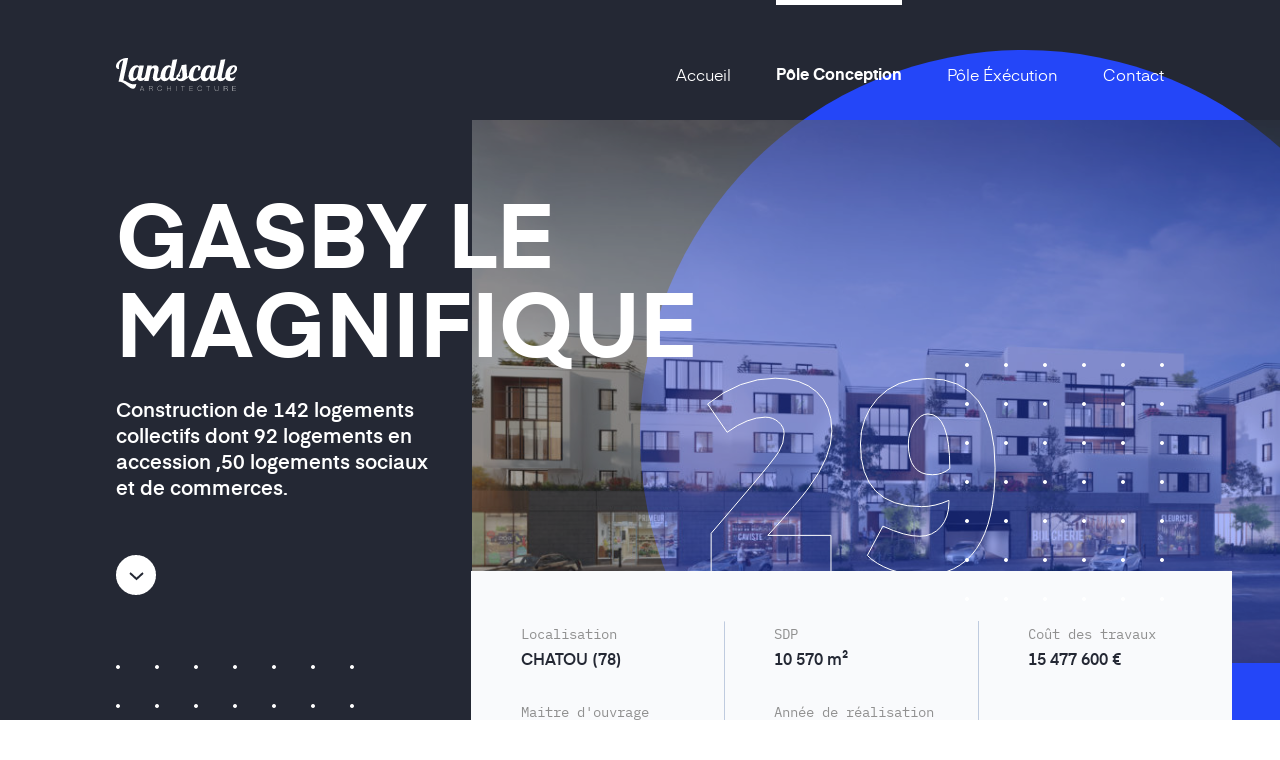

--- FILE ---
content_type: text/html; charset=UTF-8
request_url: http://www.landscale.fr/projects/conception/chatou/
body_size: 5980
content:

<!DOCTYPE html>
<!--[if lt IE 7]> <html class="ie6" lang="fr" class="no-js"> <![endif]-->
<!--[if IE 7]>    <html class="ie7" lang="fr" class="no-js"> <![endif]-->
<!--[if IE 8]>    <html class="ie8" lang="fr" class="no-js"> <![endif]-->
<!--[if IE 9]>    <html class="ie9" lang="fr" class="no-js"> <![endif]-->
<html lang="fr" class="no-js">
<head>
  <title>Landscale  &#8211; GASBY LE MAGNIFIQUE</title>
  <meta charset="UTF-8">
  <meta name="viewport" content="width=device-width, initial-scale=1">
  <link rel="stylesheet" href="http://www.landscale.fr/wp-content/themes/landscale/css/styles.css">
  <link rel="profile" href="http://gmpg.org/xfn/11">

  <link rel='dns-prefetch' href='//s.w.org' />
		<script type="text/javascript">
			window._wpemojiSettings = {"baseUrl":"https:\/\/s.w.org\/images\/core\/emoji\/11\/72x72\/","ext":".png","svgUrl":"https:\/\/s.w.org\/images\/core\/emoji\/11\/svg\/","svgExt":".svg","source":{"concatemoji":"http:\/\/www.landscale.fr\/wp-includes\/js\/wp-emoji-release.min.js?ver=4.9.28"}};
			!function(e,a,t){var n,r,o,i=a.createElement("canvas"),p=i.getContext&&i.getContext("2d");function s(e,t){var a=String.fromCharCode;p.clearRect(0,0,i.width,i.height),p.fillText(a.apply(this,e),0,0);e=i.toDataURL();return p.clearRect(0,0,i.width,i.height),p.fillText(a.apply(this,t),0,0),e===i.toDataURL()}function c(e){var t=a.createElement("script");t.src=e,t.defer=t.type="text/javascript",a.getElementsByTagName("head")[0].appendChild(t)}for(o=Array("flag","emoji"),t.supports={everything:!0,everythingExceptFlag:!0},r=0;r<o.length;r++)t.supports[o[r]]=function(e){if(!p||!p.fillText)return!1;switch(p.textBaseline="top",p.font="600 32px Arial",e){case"flag":return s([55356,56826,55356,56819],[55356,56826,8203,55356,56819])?!1:!s([55356,57332,56128,56423,56128,56418,56128,56421,56128,56430,56128,56423,56128,56447],[55356,57332,8203,56128,56423,8203,56128,56418,8203,56128,56421,8203,56128,56430,8203,56128,56423,8203,56128,56447]);case"emoji":return!s([55358,56760,9792,65039],[55358,56760,8203,9792,65039])}return!1}(o[r]),t.supports.everything=t.supports.everything&&t.supports[o[r]],"flag"!==o[r]&&(t.supports.everythingExceptFlag=t.supports.everythingExceptFlag&&t.supports[o[r]]);t.supports.everythingExceptFlag=t.supports.everythingExceptFlag&&!t.supports.flag,t.DOMReady=!1,t.readyCallback=function(){t.DOMReady=!0},t.supports.everything||(n=function(){t.readyCallback()},a.addEventListener?(a.addEventListener("DOMContentLoaded",n,!1),e.addEventListener("load",n,!1)):(e.attachEvent("onload",n),a.attachEvent("onreadystatechange",function(){"complete"===a.readyState&&t.readyCallback()})),(n=t.source||{}).concatemoji?c(n.concatemoji):n.wpemoji&&n.twemoji&&(c(n.twemoji),c(n.wpemoji)))}(window,document,window._wpemojiSettings);
		</script>
		<style type="text/css">
img.wp-smiley,
img.emoji {
	display: inline !important;
	border: none !important;
	box-shadow: none !important;
	height: 1em !important;
	width: 1em !important;
	margin: 0 .07em !important;
	vertical-align: -0.1em !important;
	background: none !important;
	padding: 0 !important;
}
</style>
<link rel='stylesheet' id='contact-form-7-css'  href='http://www.landscale.fr/wp-content/plugins/contact-form-7/includes/css/styles.css?ver=5.0.4' type='text/css' media='all' />
<link rel='stylesheet' id='newsletter-css'  href='http://www.landscale.fr/wp-content/plugins/newsletter/style.css?ver=5.7.1' type='text/css' media='all' />
<script type='text/javascript' src='http://www.landscale.fr/wp-includes/js/jquery/jquery.js?ver=1.12.4'></script>
<script type='text/javascript' src='http://www.landscale.fr/wp-includes/js/jquery/jquery-migrate.min.js?ver=1.4.1'></script>
<link rel='https://api.w.org/' href='http://www.landscale.fr/wp-json/' />
<link rel="EditURI" type="application/rsd+xml" title="RSD" href="http://www.landscale.fr/xmlrpc.php?rsd" />
<link rel="wlwmanifest" type="application/wlwmanifest+xml" href="http://www.landscale.fr/wp-includes/wlwmanifest.xml" /> 
<link rel='prev' title='WEST SIDE STORY' href='http://www.landscale.fr/projects/conception/bussy/' />
<meta name="generator" content="WordPress 4.9.28" />
<link rel="canonical" href="http://www.landscale.fr/projects/conception/chatou/" />
<link rel='shortlink' href='http://www.landscale.fr/?p=583' />
<link rel="alternate" type="application/json+oembed" href="http://www.landscale.fr/wp-json/oembed/1.0/embed?url=http%3A%2F%2Fwww.landscale.fr%2Fprojects%2Fconception%2Fchatou%2F" />
<link rel="alternate" type="text/xml+oembed" href="http://www.landscale.fr/wp-json/oembed/1.0/embed?url=http%3A%2F%2Fwww.landscale.fr%2Fprojects%2Fconception%2Fchatou%2F&#038;format=xml" />
<link rel="apple-touch-icon" sizes="180x180" href="/wp-content/uploads/fbrfg/apple-touch-icon.png">
<link rel="icon" type="image/png" sizes="32x32" href="/wp-content/uploads/fbrfg/favicon-32x32.png">
<link rel="icon" type="image/png" sizes="16x16" href="/wp-content/uploads/fbrfg/favicon-16x16.png">
<link rel="manifest" href="/wp-content/uploads/fbrfg/site.webmanifest">
<link rel="shortcut icon" href="/wp-content/uploads/fbrfg/favicon.ico">
<meta name="msapplication-TileColor" content="#da532c">
<meta name="msapplication-config" content="/wp-content/uploads/fbrfg/browserconfig.xml">
<meta name="theme-color" content="#ffffff"></head>


<style>
.cc-window{opacity:1;transition:opacity 1s ease}.cc-window.cc-invisible{opacity:0}.cc-animate.cc-revoke{transition:transform 1s ease}.cc-animate.cc-revoke.cc-top{transform:translateY(-2em)}.cc-animate.cc-revoke.cc-bottom{transform:translateY(2em)}.cc-animate.cc-revoke.cc-active.cc-bottom,.cc-animate.cc-revoke.cc-active.cc-top,.cc-revoke:hover{transform:translateY(0)}.cc-grower{max-height:0;overflow:hidden;transition:max-height 1s}
.cc-link,.cc-revoke:hover{text-decoration:underline}.cc-revoke,.cc-window{position:fixed;overflow:hidden;box-sizing:border-box;font-family:Helvetica,Calibri,Arial,sans-serif;font-size:16px;line-height:1.5em;display:-ms-flexbox;display:flex;-ms-flex-wrap:nowrap;flex-wrap:nowrap;z-index:9999}.cc-window.cc-static{position:static}.cc-window.cc-floating{padding:2em;max-width:24em;-ms-flex-direction:column;flex-direction:column}.cc-window.cc-banner{padding:1em 1.8em;width:100%;-ms-flex-direction:row;flex-direction:row}.cc-revoke{padding:.5em}.cc-header{font-size:18px;font-weight:700}.cc-btn,.cc-close,.cc-link,.cc-revoke{cursor:pointer}.cc-link{opacity:.8;display:inline-block;padding:.2em}.cc-link:hover{opacity:1}.cc-link:active,.cc-link:visited{color:initial}.cc-btn{display:block;padding:.4em .8em;font-size:.9em;font-weight:700;border-width:2px;border-style:solid;text-align:center;white-space:nowrap}.cc-highlight .cc-btn:first-child{background-color:transparent;border-color:transparent}.cc-highlight .cc-btn:first-child:focus,.cc-highlight .cc-btn:first-child:hover{background-color:transparent;text-decoration:underline}.cc-close{display:block;position:absolute;top:.5em;right:.5em;font-size:1.6em;opacity:.9;line-height:.75}.cc-close:focus,.cc-close:hover{opacity:1}
.cc-revoke.cc-top{top:0;left:3em;border-bottom-left-radius:.5em;border-bottom-right-radius:.5em}.cc-revoke.cc-bottom{bottom:0;left:3em;border-top-left-radius:.5em;border-top-right-radius:.5em}.cc-revoke.cc-left{left:3em;right:unset}.cc-revoke.cc-right{right:3em;left:unset}.cc-top{top:1em}.cc-left{left:1em}.cc-right{right:1em}.cc-bottom{bottom:1em}.cc-floating>.cc-link{margin-bottom:1em}.cc-floating .cc-message{display:block;margin-bottom:1em}.cc-window.cc-floating .cc-compliance{-ms-flex:1 0 auto;flex:1 0 auto}.cc-window.cc-banner{-ms-flex-align:center;align-items:center}.cc-banner.cc-top{left:0;right:0;top:0}.cc-banner.cc-bottom{left:0;right:0;bottom:0}.cc-banner .cc-message{display:block;-ms-flex:1 1 auto;flex:1 1 auto;max-width:100%;margin-right:1em}.cc-compliance{display:-ms-flexbox;display:flex;-ms-flex-align:center;align-items:center;-ms-flex-line-pack:justify;align-content:space-between}.cc-floating .cc-compliance>.cc-btn{-ms-flex:1;flex:1}.cc-btn+.cc-btn{margin-left:.5em}
@media print{.cc-revoke,.cc-window{display:none}}@media screen and (max-width:900px){.cc-btn{white-space:normal}}@media screen and (max-width:414px) and (orientation:portrait),screen and (max-width:736px) and (orientation:landscape){.cc-window.cc-top{top:0}.cc-window.cc-bottom{bottom:0}.cc-window.cc-banner,.cc-window.cc-floating,.cc-window.cc-left,.cc-window.cc-right{left:0;right:0}.cc-window.cc-banner{-ms-flex-direction:column;flex-direction:column}.cc-window.cc-banner .cc-compliance{-ms-flex:1 1 auto;flex:1 1 auto}.cc-window.cc-floating{max-width:none}.cc-window .cc-message{margin-bottom:1em}.cc-window.cc-banner{-ms-flex-align:unset;align-items:unset}.cc-window.cc-banner .cc-message{margin-right:0}}
.cc-floating.cc-theme-classic{padding:1.2em;border-radius:5px}.cc-floating.cc-type-info.cc-theme-classic .cc-compliance{text-align:center;display:inline;-ms-flex:none;flex:none}.cc-theme-classic .cc-btn{border-radius:5px}.cc-theme-classic .cc-btn:last-child{min-width:140px}.cc-floating.cc-type-info.cc-theme-classic .cc-btn{display:inline-block}
.cc-theme-edgeless.cc-window{padding:0}.cc-floating.cc-theme-edgeless .cc-message{margin:2em 2em 1.5em}.cc-banner.cc-theme-edgeless .cc-btn{margin:0;padding:.8em 1.8em;height:100%}.cc-banner.cc-theme-edgeless .cc-message{margin-left:1em}.cc-floating.cc-theme-edgeless .cc-btn+.cc-btn{margin-left:0}
</style>

<body>
  <div id="cookie"></div>
  <div class="revealer_container animate-in">
    <div class="speed_layer"></div>
    <div class="wait_layer">
      <!-- <div class="progressBar"><div class="progress"></div></div> -->
      <div class="progressGif">
        <div class="spinner">
          <div class="dot1"></div>
          <div class="dot2"></div>
        </div>
      </div>
    </div>
  </div>

  <div id="landscale-content" class=" projects-template-default single single-projects postid-583"  data-type="conception">
  	<header>
  		<div class="content grid grid-pad">
  			<nav class="col-12-12">
  				<a href="http://www.landscale.fr/" class="logo">Landscale</a>
  				<div id="mobile-toggle" class="closed">Menu</div>
  <div class="menu-menu-principal-container"><ul id="menu-menu-principal" class="menu"><li id="menu-item-32" class="menu-item menu-item-type-post_type menu-item-object-page menu-item-home menu-item-32"><a href="http://www.landscale.fr/">Accueil</a></li>
<li id="menu-item-79" class="menu-item menu-item-type-post_type menu-item-object-page menu-item-79"><a href="http://www.landscale.fr/conception/">Pôle Conception</a></li>
<li id="menu-item-78" class="menu-item menu-item-type-post_type menu-item-object-page menu-item-78"><a href="http://www.landscale.fr/execution/">Pôle Éxécution</a></li>
<li id="menu-item-31" class="menu-item menu-item-type-post_type menu-item-object-page menu-item-31"><a href="http://www.landscale.fr/contact/">Contact</a></li>
</ul></div>  			</nav>
  		</div>
  	</header>

<section id="intro-proj">
  <div class="mobileImg"><img src="http://www.landscale.fr/wp-content/uploads/2020/01/KN_LDC_CHATOU_VIEW02_a04-aspect-ratio-1400x785-1024x574.jpg" alt="" /></div>
  <div class="rondBleu"><span></span></div>
  <div class="content grid grid-pad">
    <div class="leftPart col-6-12">
      <h1>GASBY LE MAGNIFIQUE</h1>
      <div class="sub">
        <p>Construction de 142 logements collectifs dont 92 logements  en accession ,50 logements sociaux et de commerces.
</p>
        <a href="#content-proj" class="scrollBottom"></a>
      </div>
      <span class="motifs"></span>
    </div>
    <div class="rightPart push-4-12 col-8-12">
      <div class="containerImg">
        <img src="http://www.landscale.fr/wp-content/uploads/2020/01/KN_LDC_CHATOU_VIEW02_a04-aspect-ratio-1400x785-1024x574.jpg" alt="" />
      </div>
      <div class="assetToUp">
        <span class="motifs"></span>
        <div class="number">29</div>
        <div class="blocInfos">
          <ul>
            <li>
              <span>Localisation</span>
              <p>CHATOU (78)</p>
            </li>
            <li>
              <span>SDP</span>
              <p>10 570 m²</p>
            </li>
            <div class="clearIfNeed"></div>
            <li>
              <span>Coût des travaux</span>
              <p>15 477 600 €</p>
            </li>
            <div class="clearIfNeed"></div>
            <li>
              <span>Maitre d'ouvrage</span>
              <p>NEXITY </p>
            </li>
            <div class="clearIfNeed"></div>
            <li>
              <span>Année de réalisation</span>
              <p>Concours Lauréat 2019 </p>
            </li>
            <li>
              <span></span>
              <p></p>
            </li>
          </ul>
        </div>
      </div>
    </div>
  </div>
</section>

<section id="content-proj">
  <div class="content grid grid-pad ">
    <div>
    <div class="bloc col-10-12">
      <div class="dezoom">
        
                  <iframe type="text/html" width="640" height="360" src="http://www.youtube.com/embed/BeAPZZ-XKF8" frameborder="0"></iframe>
              </div>
      <span class="motifs"></span>
          </div>
    <div class="bloc col-10-12">
      <div class="dezoom">
                  <img src="http://www.landscale.fr/wp-content/uploads/2020/01/KN_LDC_CHATOU_VIEW01_2020_a02-1024x500.jpg" alt="" />
        
              </div>
      <span class="motifs"></span>
          </div>
    <div class="bloc col-10-12">
      <div class="dezoom">
                  <img src="http://www.landscale.fr/wp-content/uploads/2020/01/KN_LDC_CHATOU_VIEW02_a04-1-1024x468.jpg" alt="" />
        
              </div>
      <span class="motifs"></span>
          </div>
    <div class="bloc col-10-12">
      <div class="dezoom">
                  <img src="http://www.landscale.fr/wp-content/uploads/2020/01/KN_LDC_CHATOU_VIEW06_a03-1024x569.jpg" alt="" />
        
              </div>
      <span class="motifs"></span>
          </div>
    <div class="bloc col-10-12">
      <div class="dezoom">
                  <img src="http://www.landscale.fr/wp-content/uploads/2020/01/KN_LDC_CHATOU_VIEW04_a02-1024x1024.jpg" alt="" />
        
              </div>
      <span class="motifs"></span>
          </div>
    <div class="bloc col-10-12">
      <div class="dezoom">
                  <img src="http://www.landscale.fr/wp-content/uploads/2020/01/KN_LDC_CHATOU_VIEW08_a03-1024x569.jpg" alt="" />
        
              </div>
      <span class="motifs"></span>
          </div>
    <div class="bloc col-10-12">
      <div class="dezoom">
                  <img src="http://www.landscale.fr/wp-content/uploads/2020/01/KN_LDC_CHATOU_VIEW07_a03-1024x569.jpg" alt="" />
        
              </div>
      <span class="motifs"></span>
          </div>
    <div class="bloc col-10-12">
      <div class="dezoom">
                  <img src="http://www.landscale.fr/wp-content/uploads/2020/01/KN_LDC_CHATOU_VIEW03_a03-1024x513.jpg" alt="" />
        
              </div>
      <span class="motifs"></span>
          </div>
  </div>
</section>
<div class="ombre"></div>
<section class="bigProjNext">
  <div class="number">28</div>
  <span class="motifs"></span>
  <div class="content">
    <div class="txt">
      <span>Projet suivant</span>
      <p>WEST SIDE STORY</p>
      <a href="http://www.landscale.fr/projects/conception/bussy/" class="classic-btn">Voir le projet</a>
      <a href="http://www.landscale.fr/conception/" class="backlist">Retour à la liste</a>
    </div>
  </div>
</section>

	<footer class="main-footer">
		<div class="blocperdu" data-color="blue"></div>
		<div class="blocperdu" data-color="white"></div>
		<div class="content grid grid-pad">
			<div class="col-4-12">
				<span>Landscale Architecture</span>
				<p>11, Quai Paul Doumer <br />
92400 COURBEVOIE <br />
01 80 90 59 20</p>
				<a href="http://www.landscale.fr/contact/" class="classic-btn">Nous contacter</a>
				<ul>
					<li><a target="_blank" href="https://www.instagram.com/landscale_architecture/" class="social instagram no-ajax">instagram</a></li>
					<li><a target="_blank" href="https://www.pinterest.fr/Landscale/" class="social pinterest no-ajax">pinterest</a></li>
				</ul>
<div class="menu-footer-container"><ul id="menu-footer" class="menu"><li id="menu-item-99" class="menu-item menu-item-type-post_type menu-item-object-page menu-item-99"><a href="http://www.landscale.fr/mentions-legales/">Mentions légales</a></li>
<li id="menu-item-98" class="menu-item menu-item-type-post_type menu-item-object-page menu-item-98"><a href="http://www.landscale.fr/politique-de-confidentialite-2/">Politique de confidentialité</a></li>
</ul></div>			</div>
			<!-- <div class="push-2-12 col-6-12">
				<span>Restez informé</span>
				<p>Inscrivez-vous à notre Newsletter pour recevoir nos dernières actualités</p>
				<form action="#">
					<input id="email" type="email" name="email" placeholder="Votre@email.com">
					<input type="submit" class="classic-btn" value="Inscription">
				</form>
			</div> -->
<style>
html {
	margin-top:0 !important;
}
.tnp-subscription {
	margin: auto;
	margin-left: 16.667%;
}
</style>
			<div class="tnp tnp-subscription push-2-12 col-6-12">
				<span>Restez informé</span>
				<p>Inscrivez-vous à notre Newsletter pour recevoir nos dernières actualités</p>
				<!-- <form method="post" action="http://labs.sebastienlambla.fr/landscale/?na=s" onsubmit="return newsletter_check(this)">
					<input type="hidden" name="nlang" value="">
					<div class="tnp-field tnp-field-email"><input class="tnp-email" placeholder="Votre email" type="email" name="ne" required></div>
					<div class="tnp-field tnp-field-button"><input class="tnp-submit" type="submit" value="S'abonner"></div>
					<div class="tnp-field tnp-field-privacy"><label><input type="checkbox" checked name="ny" required class="tnp-privacy"> <a target="_blank" href="http://labs.sebastienlambla.fr/landscale/politique-de-confidentialite/">En continuant, vous acceptez la politique de confidentialité</a></label></div>
				</form> -->
				<div role="form" class="wpcf7" id="wpcf7-f169-o1" lang="fr-FR" dir="ltr">
<div class="screen-reader-response"></div>
<form action="/projects/conception/chatou/#wpcf7-f169-o1" method="post" class="wpcf7-form" novalidate="novalidate">
<div style="display: none;">
<input type="hidden" name="_wpcf7" value="169" />
<input type="hidden" name="_wpcf7_version" value="5.0.4" />
<input type="hidden" name="_wpcf7_locale" value="fr_FR" />
<input type="hidden" name="_wpcf7_unit_tag" value="wpcf7-f169-o1" />
<input type="hidden" name="_wpcf7_container_post" value="0" />
</div>
<div class="tnp-field tnp-field-email">
<span class="wpcf7-form-control-wrap email-167"><input type="email" name="email-167" value="" size="40" class="wpcf7-form-control wpcf7-text wpcf7-email wpcf7-validates-as-email tnp-email" aria-invalid="false" placeholder="Votre email" /></span>
</div>
<div class="tnp-field tnp-field-button">
<input type="submit" value="S&#039;abonner" class="wpcf7-form-control wpcf7-submit tnp-submit" />
</div>
<div class="tnp-field tnp-field-privacy"><label><input type="checkbox" checked="" name="ny" required="" class="tnp-privacy">&nbsp;<a target="_blank" href="http://www.landscale.fr/politique-de-confidentialite/">En continuant, vous acceptez la politique de confidentialité</a></label></div>
<div class="wpcf7-response-output wpcf7-display-none"></div></form></div>			</div>
		</div>
	</footer>
</div>
<input type="hidden" id="nonce" value="799a80c607">
<script>
var ajaxurl = "http://www.landscale.fr/wp-admin/admin-ajax.php";
</script>
<script src="https://cdn.jsdelivr.net/npm/cookieconsent@3/build/cookieconsent.min.js"></script>
<script>
  window.cookieconsent.initialise({
    container: document.getElementById("cookie"),
    palette:{
      popup: {background: "#fff"},
      button: {background: "#aa0000"},
    },
    revokable:true,
    onStatusChange: function(status) {
      console.log(this.hasConsented() ?
        'enable cookies' : 'disable cookies');
    },
    law: {
      regionalLaw: false,
    },
    location: true,
    content: {
	 header: "Des cookies sont utilisés sur ce site",
	 message: "Ce site utilise des cookies pour vous garantir la meilleure expérience.",
	 dismiss: "OK",
	 allow: "Autoriser les cookies",
	 deny: "Refuser",
	 link: "En savoir plus",
	 href: "http://www.landscale.fr/landscale/politique-de-confidentialite-2/",
	 close: "&#x274c;",
	 policy: "Politique des cookies",
	 target: "_blank",
	}
  });
</script>
<script type="text/javascript" src="http://www.landscale.fr/wp-content/themes/landscale/js/global.js"></script>
</body>
</html>


--- FILE ---
content_type: text/css
request_url: http://www.landscale.fr/wp-content/themes/landscale/css/styles.css
body_size: 12406
content:
.col-1-1,.col-12-12,.grid{width:100%}#intro-proj,.ir,body,footer,html.js section#intro .col-12-12 h1>span,html.js section#intro .col-6-12 h1>span,html.js section#intro section.projetsContent[data-start=right] ul li.project:nth-of-type(6n+1) h1>span,html.js section#intro section.projetsContent[data-start=right] ul li.project:nth-of-type(6n+4) h1>span,html.js section#intro section.projetsContent[data-start=left] ul li.project:nth-of-type(6n+1) h1>span,html.js section#intro section.projetsContent[data-start=left] ul li.project:nth-of-type(6n+4) h1>span,section.bigProjNext,section.projetsContent[data-start=right] ul html.js section#intro li.project:nth-of-type(6n+1) h1>span,section.projetsContent[data-start=right] ul html.js section#intro li.project:nth-of-type(6n+4) h1>span,section.projetsContent[data-start=left] ul html.js section#intro li.project:nth-of-type(6n+1) h1>span,section.projetsContent[data-start=left] ul html.js section#intro li.project:nth-of-type(6n+4) h1>span{overflow:hidden}header,header nav ul li{-webkit-touch-callout:none;-khtml-user-select:none}a,abbr,acronym,address,applet,article,aside,audio,b,big,blockquote,body,canvas,caption,center,cite,code,dd,del,details,dfn,div,dl,dt,em,embed,fieldset,figcaption,figure,footer,form,h1,h2,h3,h4,h5,h6,header,hgroup,html,i,iframe,img,ins,kbd,label,legend,li,mark,menu,nav,object,ol,output,p,pre,q,ruby,s,samp,section,small,span,strike,strong,sub,summary,sup,table,tbody,td,tfoot,th,thead,time,tr,tt,u,ul,var,video{margin:0;padding:0;border:0;font:inherit;font-size:100%;vertical-align:baseline}html{line-height:1}ol,ul{list-style:none}table{border-collapse:collapse;border-spacing:0}caption,td,th{text-align:left;font-weight:400;vertical-align:middle}blockquote,q{quotes:none}blockquote:after,blockquote:before,q:after,q:before{content:"";content:none}.grid:after,header nav ul li a:before,section.projetsContent a.plusProjs:before{content:""}a img{border:none}article,aside,details,figcaption,figure,footer,header,hgroup,menu,nav,section,summary{display:block}.col,.grid:after,[class*=grid],[class*=col-],[class*=mobile-],section.projetsContent ul li.project{-webkit-box-sizing:border-box;-moz-box-sizing:border-box;box-sizing:border-box}.col,[class*=col-],section.projetsContent ul li.project{float:left;min-height:1px;padding-right:20px}.grid-pad,[class*=col-] [class*=col-]:last-child{padding-right:0}.grid{margin:0 auto}.grid:after{display:table;clear:both}.grid-pad{padding-left:20px}.push-right{float:right}.col-2-3,.col-8-12{width:66.66%}.col-1-2,.col-6-12,section.projetsContent[data-start=right] ul li.project:nth-of-type(6n+1),section.projetsContent[data-start=right] ul li.project:nth-of-type(6n+4),section.projetsContent[data-start=left] ul li.project:nth-of-type(6n+1),section.projetsContent[data-start=left] ul li.project:nth-of-type(6n+4){width:50%}.col-1-3,.col-4-12{width:33.33%}.col-1-4,.col-3-12{width:25%}.col-1-5{width:20%}.col-1-6,.col-2-12{width:16.667%}.col-1-7{width:14.28%}.col-1-8{width:12.5%}.col-1-9{width:11.1%}.col-1-10{width:10%}.col-1-11{width:9.09%}.col-1-12{width:8.33%}.col-11-12{width:91.66%}.col-10-12{width:83.333%}.col-9-12{width:75%}.col-5-12,section.projetsContent[data-start=right] ul li.project:nth-of-type(6n+2),section.projetsContent[data-start=right] ul li.project:nth-of-type(6n+3),section.projetsContent[data-start=right] ul li.project:nth-of-type(6n+5),section.projetsContent[data-start=right] ul li.project:nth-of-type(6n+6),section.projetsContent[data-start=left] ul li.project:nth-of-type(6n+2),section.projetsContent[data-start=left] ul li.project:nth-of-type(6n+3),section.projetsContent[data-start=left] ul li.project:nth-of-type(6n+5),section.projetsContent[data-start=left] ul li.project:nth-of-type(6n+6){width:41.66%}.col-7-12{width:58.33%}.push-2-3,.push-8-12{margin-left:66.66%}.push-1-2,.push-6-12,section.projetsContent[data-start=right] ul li.project:nth-of-type(6n+1){margin-left:50%}.push-1-3,.push-4-12{margin-left:33.33%}.push-1-4,.push-3-12{margin-left:25%}.push-1-5{margin-left:20%}#content-proj .bloc:nth-child(even),.push-1-6,.push-2-12,section.projetsContent[data-start=right] ul li.project:nth-of-type(6n+3),section.projetsContent[data-start=left] ul li.project:nth-of-type(6n+6){margin-left:16.667%}.push-1-7{margin-left:14.28%}.push-1-8{margin-left:12.5%}.push-1-9{margin-left:11.1%}.push-1-10{margin-left:10%}.push-1-11{margin-left:9.09%}.push-1-12,section.projetsContent[data-start=right] ul li.project:nth-of-type(6n+5),section.projetsContent[data-start=left] ul li.project:nth-of-type(6n+2),section.projetsContent[data-start=left] ul li.project:nth-of-type(6n+4){margin-left:8.33%}.push-7-12{margin-left:58.33%}.push-5-12{margin-left:41.66%}@media handheld,only screen and (max-width:767px){.grid{width:100%!important;min-width:0;margin-left:0;margin-right:0;padding-left:20px;padding-right:0}}@font-face{font-family:Eina02-Regular;src:url(fonts/eina02-regular-webfont.woff2) format("woff2"),url(fonts/eina02-regular-webfont.woff) format("woff"),url(fonts/Eina02-Regular.ttf) format("truetype");font-weight:400;font-style:normal}@font-face{font-family:Eina02-SemiBold;src:url(fonts/eina02-semibold-webfont.woff2) format("woff2"),url(fonts/eina02-semibold-webfont.woff) format("woff"),url(fonts/Eina02-SemiBold.ttf) format("truetype");font-weight:400;font-style:normal}@font-face{font-family:Eina02-Bold;src:url(fonts/eina02-bold-webfont.woff2) format("woff2"),url(fonts/eina02-bold-webfont.woff) format("woff"),url(fonts/Eina02-Bold.ttf) format("truetype");font-weight:400;font-style:normal}@font-face{font-family:ibm_plex_monoregular;src:url(fonts/ibmplexmono-regular-webfont.woff2) format("woff2"),url(fonts/ibmplexmono-regular-webfont.woff) format("woff"),url(fonts/ibmplexmono-regular-webfont.ttf) format("truetype");font-weight:400;font-style:normal}@font-face{font-family:tajawal-black-webfont;src:url(fonts/tajawal-black-webfont.woff2) format("woff2"),url(fonts/tajawal-black-webfont.woff) format("woff");font-weight:400;font-style:normal}.clearfix{clear:both}.displaynone,.hidden{display:none!important}.ir{display:block;border:0;text-indent:-999em;background-color:transparent;background-repeat:no-repeat;text-align:left;direction:ltr;line-height:0}.invisible{opacity:0!important}.noBG{background:0 0!important}.heightAuto{height:auto}.waitForImages{display:hidden!important}.waitForImages img{display:none;max-width:0;max-height:0}html{overflow-x:hidden;font-family:Eina02-Regular,sans-serif;color:#242834;letter-spacing:0;display:block;padding:0;margin-top:0!important}body,html{min-height:100%;font-size:16px}body.noClick{pointer-events:none!important}.content{width:85%;max-width:1500px}body.ready .char1{-webkit-transition:all .2s 525ms ease;-moz-transition:all .2s 525ms ease;-o-transition:all .2s 525ms ease;transition:all .2s 525ms ease}body.ready .char2{-webkit-transition:all .2s .55s ease;-moz-transition:all .2s .55s ease;-o-transition:all .2s .55s ease;transition:all .2s .55s ease}body.ready .char3{-webkit-transition:all .2s 575ms ease;-moz-transition:all .2s 575ms ease;-o-transition:all .2s 575ms ease;transition:all .2s 575ms ease}body.ready .char4{-webkit-transition:all .2s .6s ease;-moz-transition:all .2s .6s ease;-o-transition:all .2s .6s ease;transition:all .2s .6s ease}body.ready .char5{-webkit-transition:all .2s 625ms ease;-moz-transition:all .2s 625ms ease;-o-transition:all .2s 625ms ease;transition:all .2s 625ms ease}body.ready .char6{-webkit-transition:all .2s .65s ease;-moz-transition:all .2s .65s ease;-o-transition:all .2s .65s ease;transition:all .2s .65s ease}body.ready .char7{-webkit-transition:all .2s 675ms ease;-moz-transition:all .2s 675ms ease;-o-transition:all .2s 675ms ease;transition:all .2s 675ms ease}body.ready .char8{-webkit-transition:all .2s .7s ease;-moz-transition:all .2s .7s ease;-o-transition:all .2s .7s ease;transition:all .2s .7s ease}body.ready .char9{-webkit-transition:all .2s 725ms ease;-moz-transition:all .2s 725ms ease;-o-transition:all .2s 725ms ease;transition:all .2s 725ms ease}body.ready .char10{-webkit-transition:all .2s .75s ease;-moz-transition:all .2s .75s ease;-o-transition:all .2s .75s ease;transition:all .2s .75s ease}body.ready .char11{-webkit-transition:all .2s 775ms ease;-moz-transition:all .2s 775ms ease;-o-transition:all .2s 775ms ease;transition:all .2s 775ms ease}body.ready .char12{-webkit-transition:all .2s .8s ease;-moz-transition:all .2s .8s ease;-o-transition:all .2s .8s ease;transition:all .2s .8s ease}body.ready .char13{-webkit-transition:all .2s 825ms ease;-moz-transition:all .2s 825ms ease;-o-transition:all .2s 825ms ease;transition:all .2s 825ms ease}body.ready .char14{-webkit-transition:all .2s .85s ease;-moz-transition:all .2s .85s ease;-o-transition:all .2s .85s ease;transition:all .2s .85s ease}body.ready .char15{-webkit-transition:all .2s 875ms ease;-moz-transition:all .2s 875ms ease;-o-transition:all .2s 875ms ease;transition:all .2s 875ms ease}body.ready .char16{-webkit-transition:all .2s .9s ease;-moz-transition:all .2s .9s ease;-o-transition:all .2s .9s ease;transition:all .2s .9s ease}body.ready .char17{-webkit-transition:all .2s 925ms ease;-moz-transition:all .2s 925ms ease;-o-transition:all .2s 925ms ease;transition:all .2s 925ms ease}body.ready .char18{-webkit-transition:all .2s .95s ease;-moz-transition:all .2s .95s ease;-o-transition:all .2s .95s ease;transition:all .2s .95s ease}body.ready .char19{-webkit-transition:all .2s 975ms ease;-moz-transition:all .2s 975ms ease;-o-transition:all .2s 975ms ease;transition:all .2s 975ms ease}body.ready .char20{-webkit-transition:all .2s 1s ease;-moz-transition:all .2s 1s ease;-o-transition:all .2s 1s ease;transition:all .2s 1s ease}body.ready .char21{-webkit-transition:all .2s 1.025s ease;-moz-transition:all .2s 1.025s ease;-o-transition:all .2s 1.025s ease;transition:all .2s 1.025s ease}body.ready .char22{-webkit-transition:all .2s 1.05s ease;-moz-transition:all .2s 1.05s ease;-o-transition:all .2s 1.05s ease;transition:all .2s 1.05s ease}body.ready .char23{-webkit-transition:all .2s 1.075s ease;-moz-transition:all .2s 1.075s ease;-o-transition:all .2s 1.075s ease;transition:all .2s 1.075s ease}body.ready .char24{-webkit-transition:all .2s 1.1s ease;-moz-transition:all .2s 1.1s ease;-o-transition:all .2s 1.1s ease;transition:all .2s 1.1s ease}body.ready .char25{-webkit-transition:all .2s 1.125s ease;-moz-transition:all .2s 1.125s ease;-o-transition:all .2s 1.125s ease;transition:all .2s 1.125s ease}body.ready .char26{-webkit-transition:all .2s 1.15s ease;-moz-transition:all .2s 1.15s ease;-o-transition:all .2s 1.15s ease;transition:all .2s 1.15s ease}body.ready .char27{-webkit-transition:all .2s 1.175s ease;-moz-transition:all .2s 1.175s ease;-o-transition:all .2s 1.175s ease;transition:all .2s 1.175s ease}body.ready .char28{-webkit-transition:all .2s 1.2s ease;-moz-transition:all .2s 1.2s ease;-o-transition:all .2s 1.2s ease;transition:all .2s 1.2s ease}body.ready .char29{-webkit-transition:all .2s 1.225s ease;-moz-transition:all .2s 1.225s ease;-o-transition:all .2s 1.225s ease;transition:all .2s 1.225s ease}body.ready .char30{-webkit-transition:all .2s 1.25s ease;-moz-transition:all .2s 1.25s ease;-o-transition:all .2s 1.25s ease;transition:all .2s 1.25s ease}body.ready .char31{-webkit-transition:all .2s 1.275s ease;-moz-transition:all .2s 1.275s ease;-o-transition:all .2s 1.275s ease;transition:all .2s 1.275s ease}body.ready .char32{-webkit-transition:all .2s 1.3s ease;-moz-transition:all .2s 1.3s ease;-o-transition:all .2s 1.3s ease;transition:all .2s 1.3s ease}body.ready .char33{-webkit-transition:all .2s 1.325s ease;-moz-transition:all .2s 1.325s ease;-o-transition:all .2s 1.325s ease;transition:all .2s 1.325s ease}body.ready .char34{-webkit-transition:all .2s 1.35s ease;-moz-transition:all .2s 1.35s ease;-o-transition:all .2s 1.35s ease;transition:all .2s 1.35s ease}body.ready .char35{-webkit-transition:all .2s 1.375s ease;-moz-transition:all .2s 1.375s ease;-o-transition:all .2s 1.375s ease;transition:all .2s 1.375s ease}body.ready .char36{-webkit-transition:all .2s 1.4s ease;-moz-transition:all .2s 1.4s ease;-o-transition:all .2s 1.4s ease;transition:all .2s 1.4s ease}body.ready .char37{-webkit-transition:all .2s 1.425s ease;-moz-transition:all .2s 1.425s ease;-o-transition:all .2s 1.425s ease;transition:all .2s 1.425s ease}body.ready .char38{-webkit-transition:all .2s 1.45s ease;-moz-transition:all .2s 1.45s ease;-o-transition:all .2s 1.45s ease;transition:all .2s 1.45s ease}body.ready .char39{-webkit-transition:all .2s 1.475s ease;-moz-transition:all .2s 1.475s ease;-o-transition:all .2s 1.475s ease;transition:all .2s 1.475s ease}body.ready .char40{-webkit-transition:all .2s 1.5s ease;-moz-transition:all .2s 1.5s ease;-o-transition:all .2s 1.5s ease;transition:all .2s 1.5s ease}body.ready .char41{-webkit-transition:all .2s 1.525s ease;-moz-transition:all .2s 1.525s ease;-o-transition:all .2s 1.525s ease;transition:all .2s 1.525s ease}body.ready .char42{-webkit-transition:all .2s 1.55s ease;-moz-transition:all .2s 1.55s ease;-o-transition:all .2s 1.55s ease;transition:all .2s 1.55s ease}body.ready .char43{-webkit-transition:all .2s 1.575s ease;-moz-transition:all .2s 1.575s ease;-o-transition:all .2s 1.575s ease;transition:all .2s 1.575s ease}body.ready .char44{-webkit-transition:all .2s 1.6s ease;-moz-transition:all .2s 1.6s ease;-o-transition:all .2s 1.6s ease;transition:all .2s 1.6s ease}body.ready .char45{-webkit-transition:all .2s 1.625s ease;-moz-transition:all .2s 1.625s ease;-o-transition:all .2s 1.625s ease;transition:all .2s 1.625s ease}body.ready .char46{-webkit-transition:all .2s 1.65s ease;-moz-transition:all .2s 1.65s ease;-o-transition:all .2s 1.65s ease;transition:all .2s 1.65s ease}body.ready .char47{-webkit-transition:all .2s 1.675s ease;-moz-transition:all .2s 1.675s ease;-o-transition:all .2s 1.675s ease;transition:all .2s 1.675s ease}body.ready .char48{-webkit-transition:all .2s 1.7s ease;-moz-transition:all .2s 1.7s ease;-o-transition:all .2s 1.7s ease;transition:all .2s 1.7s ease}body.ready .char49{-webkit-transition:all .2s 1.725s ease;-moz-transition:all .2s 1.725s ease;-o-transition:all .2s 1.725s ease;transition:all .2s 1.725s ease}body.ready .char50{-webkit-transition:all .2s 1.75s ease;-moz-transition:all .2s 1.75s ease;-o-transition:all .2s 1.75s ease;transition:all .2s 1.75s ease}body.ready #landscale-content.home section#intro h1>span:nth-child(2) .char1{-webkit-transition:all .2s 755ms ease;-moz-transition:all .2s 755ms ease;-o-transition:all .2s 755ms ease;transition:all .2s 755ms ease}body.ready #landscale-content.home section#intro h1>span:nth-child(2) .char2{-webkit-transition:all .2s .78s ease;-moz-transition:all .2s .78s ease;-o-transition:all .2s .78s ease;transition:all .2s .78s ease}body.ready #landscale-content.home section#intro h1>span:nth-child(2) .char3{-webkit-transition:all .2s 805ms ease;-moz-transition:all .2s 805ms ease;-o-transition:all .2s 805ms ease;transition:all .2s 805ms ease}body.ready #landscale-content.home section#intro h1>span:nth-child(2) .char4{-webkit-transition:all .2s .83s ease;-moz-transition:all .2s .83s ease;-o-transition:all .2s .83s ease;transition:all .2s .83s ease}body.ready #landscale-content.home section#intro h1>span:nth-child(2) .char5{-webkit-transition:all .2s 855ms ease;-moz-transition:all .2s 855ms ease;-o-transition:all .2s 855ms ease;transition:all .2s 855ms ease}body.ready #landscale-content.home section#intro h1>span:nth-child(2) .char6{-webkit-transition:all .2s .88s ease;-moz-transition:all .2s .88s ease;-o-transition:all .2s .88s ease;transition:all .2s .88s ease}body.ready #landscale-content.home section#intro h1>span:nth-child(2) .char7{-webkit-transition:all .2s 905ms ease;-moz-transition:all .2s 905ms ease;-o-transition:all .2s 905ms ease;transition:all .2s 905ms ease}body.ready #landscale-content.home section#intro h1>span:nth-child(2) .char8{-webkit-transition:all .2s .93s ease;-moz-transition:all .2s .93s ease;-o-transition:all .2s .93s ease;transition:all .2s .93s ease}body.ready #landscale-content.home section#intro h1>span:nth-child(2) .char9{-webkit-transition:all .2s 955ms ease;-moz-transition:all .2s 955ms ease;-o-transition:all .2s 955ms ease;transition:all .2s 955ms ease}body.ready #landscale-content.home section#intro h1>span:nth-child(2) .char10{-webkit-transition:all .2s .98s ease;-moz-transition:all .2s .98s ease;-o-transition:all .2s .98s ease;transition:all .2s .98s ease}body.ready #landscale-content.home section#intro h1>span:nth-child(2) .char11{-webkit-transition:all .2s 1.005s ease;-moz-transition:all .2s 1.005s ease;-o-transition:all .2s 1.005s ease;transition:all .2s 1.005s ease}body.ready #landscale-content.home section#intro h1>span:nth-child(2) .char12{-webkit-transition:all .2s 1.03s ease;-moz-transition:all .2s 1.03s ease;-o-transition:all .2s 1.03s ease;transition:all .2s 1.03s ease}html.js .home #agence .agenceTxt,html.js .home #agence .push-1-12.col-10-12,html.js .home #agence section.projetsContent[data-start=right] ul li.col-10-12.project:nth-of-type(6n+5),html.js .home #agence section.projetsContent[data-start=left] ul li.col-10-12.project:nth-of-type(6n+2),html.js .home #agence section.projetsContent[data-start=left] ul li.col-10-12.project:nth-of-type(6n+4),html.js .plusProjs,html.js li.project .txtDuProj,section.projetsContent[data-start=right] ul html.js .home #agence li.col-10-12.project:nth-of-type(6n+5),section.projetsContent[data-start=left] ul html.js .home #agence li.col-10-12.project:nth-of-type(6n+2),section.projetsContent[data-start=left] ul html.js .home #agence li.col-10-12.project:nth-of-type(6n+4){filter:alpha(Opacity=0);opacity:0;-webkit-transform:translate(0,30px);-moz-transform:translate(0,30px);-ms-transform:translate(0,30px);-o-transform:translate(0,30px);transform:translate(0,30px);-webkit-transition:opacity 1s 0s,-webkit-transform 1s 0s,box-shadow .2s 0s;-webkit-transition-delay:ease,ease,ease;-moz-transition:opacity 1s 0s ease,-moz-transform 1s 0s ease,box-shadow .2s 0s ease;-o-transition:opacity 1s 0s ease,-o-transform 1s 0s ease,box-shadow .2s 0s ease;transition:opacity 1s 0s ease,transform 1s 0s ease,box-shadow .2s 0s ease}html.js .home #agence .agenceTxt.appear,html.js .home #agence .push-1-12.col-10-12.appear,html.js .home #agence section.projetsContent[data-start=right] ul li.col-10-12.appear.project:nth-of-type(6n+5),html.js .home #agence section.projetsContent[data-start=left] ul li.col-10-12.appear.project:nth-of-type(6n+2),html.js .home #agence section.projetsContent[data-start=left] ul li.col-10-12.appear.project:nth-of-type(6n+4),html.js .plusProjs.appear,html.js li.project .txtDuProj.appear,section.projetsContent[data-start=right] ul html.js .home #agence li.col-10-12.appear.project:nth-of-type(6n+5),section.projetsContent[data-start=left] ul html.js .home #agence li.col-10-12.appear.project:nth-of-type(6n+2),section.projetsContent[data-start=left] ul html.js .home #agence li.col-10-12.appear.project:nth-of-type(6n+4){filter:alpha(Opacity=100);opacity:1;-webkit-transform:translate(0,0);-moz-transform:translate(0,0);-ms-transform:translate(0,0);-o-transform:translate(0,0);transform:translate(0,0)}html.js .home #contact .map,html.js .home #contact form{filter:alpha(Opacity=0);opacity:0;-webkit-transform:translate(0,30px);-moz-transform:translate(0,30px);-ms-transform:translate(0,30px);-o-transform:translate(0,30px);transform:translate(0,30px);-webkit-transition:opacity 1s 0s,-webkit-transform 1s 0s;-webkit-transition-delay:ease,ease;-moz-transition:opacity 1s 0s ease,-moz-transform 1s 0s ease;-o-transition:opacity 1s 0s ease,-o-transform 1s 0s ease;transition:opacity 1s 0s ease,transform 1s 0s ease}header nav ul li a:hover:before,html.js .home #contact.appear .map,html.js .home #contact.appear form{-webkit-transform:translate(0,0);-moz-transform:translate(0,0);-ms-transform:translate(0,0);-o-transform:translate(0,0)}html.js .home #contact form{-webkit-transition:opacity 1s .3s,-webkit-transform 1s .3s;-webkit-transition-delay:ease,ease;-moz-transition:opacity 1s .3s ease,-moz-transform 1s .3s ease;-o-transition:opacity 1s .3s ease,-o-transform 1s .3s ease;transition:opacity 1s .3s ease,transform 1s .3s ease}html.js .home #contact.appear .map,html.js .home #contact.appear form{filter:alpha(Opacity=100);opacity:1;transform:translate(0,0)}html.js .home #agence .agenceTxt.push-1-12.col-5-12.appear,html.js .home #agence section.projetsContent[data-start=right] ul li.agenceTxt.appear.project:nth-of-type(6n+5),html.js .home #agence section.projetsContent[data-start=right] ul li.agenceTxt.push-1-12.appear.project:nth-of-type(6n+2),html.js .home #agence section.projetsContent[data-start=right] ul li.agenceTxt.push-1-12.appear.project:nth-of-type(6n+3),html.js .home #agence section.projetsContent[data-start=right] ul li.agenceTxt.push-1-12.appear.project:nth-of-type(6n+6),html.js .home #agence section.projetsContent[data-start=left] ul li.agenceTxt.appear.project:nth-of-type(6n+2),html.js .home #agence section.projetsContent[data-start=left] ul li.agenceTxt.appear.project:nth-of-type(6n+3):nth-of-type(6n+4),html.js .home #agence section.projetsContent[data-start=left] ul li.agenceTxt.appear.project:nth-of-type(6n+4):nth-of-type(6n+5),html.js .home #agence section.projetsContent[data-start=left] ul li.agenceTxt.appear.project:nth-of-type(6n+4):nth-of-type(6n+6),html.js .home #agence section.projetsContent[data-start=left] ul li.agenceTxt.col-5-12.appear.project:nth-of-type(6n+4),html.js .home #agence section.projetsContent[data-start=left] ul li.agenceTxt.push-1-12.appear.project:nth-of-type(6n+3),html.js .home #agence section.projetsContent[data-start=left] ul li.agenceTxt.push-1-12.appear.project:nth-of-type(6n+5),html.js .home #agence section.projetsContent[data-start=left] ul li.agenceTxt.push-1-12.appear.project:nth-of-type(6n+6),section.projetsContent[data-start=right] ul html.js .home #agence li.agenceTxt.appear.project:nth-of-type(6n+5),section.projetsContent[data-start=right] ul html.js .home #agence li.agenceTxt.push-1-12.appear.project:nth-of-type(6n+2),section.projetsContent[data-start=right] ul html.js .home #agence li.agenceTxt.push-1-12.appear.project:nth-of-type(6n+3),section.projetsContent[data-start=right] ul html.js .home #agence li.agenceTxt.push-1-12.appear.project:nth-of-type(6n+6),section.projetsContent[data-start=left] ul html.js .home #agence li.agenceTxt.appear.project:nth-of-type(6n+2),section.projetsContent[data-start=left] ul html.js .home #agence li.agenceTxt.appear.project:nth-of-type(6n+3):nth-of-type(6n+4),section.projetsContent[data-start=left] ul html.js .home #agence li.agenceTxt.appear.project:nth-of-type(6n+4):nth-of-type(6n+5),section.projetsContent[data-start=left] ul html.js .home #agence li.agenceTxt.appear.project:nth-of-type(6n+4):nth-of-type(6n+6),section.projetsContent[data-start=left] ul html.js .home #agence li.agenceTxt.col-5-12.appear.project:nth-of-type(6n+4),section.projetsContent[data-start=left] ul html.js .home #agence li.agenceTxt.push-1-12.appear.project:nth-of-type(6n+3),section.projetsContent[data-start=left] ul html.js .home #agence li.agenceTxt.push-1-12.appear.project:nth-of-type(6n+5),section.projetsContent[data-start=left] ul html.js .home #agence li.agenceTxt.push-1-12.appear.project:nth-of-type(6n+6){-webkit-transition:opacity 1s .3s,-webkit-transform 1s .3s;-webkit-transition-delay:ease,ease;-moz-transition:opacity 1s .3s ease,-moz-transform 1s .3s ease;-o-transition:opacity 1s .3s ease,-o-transform 1s .3s ease;transition:opacity 1s .3s ease,transform 1s .3s ease}#landscale-content.error404,#landscale-content.home,#landscale-content.page-template-default,#landscale-content.page-template-template-conception,#landscale-content.page-template-template-contact,#landscale-content.page-template-template-execution{background-color:#fff}#landscale-content.error404 header a.logo,#landscale-content.home header a.logo,#landscale-content.page-template-default header a.logo,#landscale-content.page-template-template-conception header a.logo,#landscale-content.page-template-template-contact header a.logo,#landscale-content.page-template-template-execution header a.logo{background-image:url(../images/css/logo-black.svg);background-position:0 0;background-repeat:no-repeat}#landscale-content.error404 header ul a,#landscale-content.home header ul a,#landscale-content.page-template-default header ul a,#landscale-content.page-template-template-conception header ul a,#landscale-content.page-template-template-contact header ul a,#landscale-content.page-template-template-execution header ul a{color:#000}#landscale-content.single-projects[data-type=conception] #intro-proj .leftPart,#landscale-content.single-projects[data-type=conception] header ul a{color:#fff}#landscale-content.error404 header ul li a:before,#landscale-content.home header ul li a:before,#landscale-content.page-template-default header ul li a:before,#landscale-content.page-template-template-conception header ul li a:before,#landscale-content.page-template-template-contact header ul li a:before,#landscale-content.page-template-template-execution header ul li a:before{background-color:#ede4dc}#landscale-content.page-template-template-conception[data-type=conception] #projets,#landscale-content.page-template-template-conception[data-type=conception] footer,#landscale-content.page-template-template-execution[data-type=conception] #projets,#landscale-content.page-template-template-execution[data-type=conception] footer{background-color:#fff}#landscale-content.page-template-template-conception[data-type=conception] .card-infos,#landscale-content.page-template-template-execution[data-type=conception] .card-infos{-webkit-box-shadow:0 42px 150px #eff1f3;-moz-box-shadow:0 42px 150px #eff1f3;box-shadow:0 42px 150px #eff1f3}#landscale-content.page-template-template-conception[data-type=execution] #projets,#landscale-content.page-template-template-execution[data-type=execution] #projets{background-color:#f9f4f1}#landscale-content.page-template-template-conception[data-type=execution] .card-infos,#landscale-content.page-template-template-execution[data-type=execution] .card-infos{-webkit-box-shadow:0 42px 150px #ede4dc;-moz-box-shadow:0 42px 150px #ede4dc;box-shadow:0 42px 150px #ede4dc}#landscale-content.single-projects footer{display:none;background-color:#fff}#landscale-content.single-projects.last-project footer{display:block}#landscale-content.single-projects.last-project #content-proj:after{height:0}#landscale-content.single-projects[data-type=conception]{background-color:#242834}#landscale-content.single-projects[data-type=conception] header a.logo{background-image:url(../images/css/logo-white.svg);background-position:0 0;background-repeat:no-repeat}#landscale-content.single-projects[data-type=conception] header nav #mobile-toggle.closed{background-image:url(../images/css/burger-white.svg);background-position:0 0;background-repeat:no-repeat}#landscale-content.single-projects[data-type=conception] #intro-proj .motifs,#landscale-content.single-projects[data-type=conception] section.bigProjNext .motifs{background-image:url(../images/css/motif-white.svg);background-position:0 0;background-repeat:no-repeat}#landscale-content.single-projects[data-type=conception] header ul li a:before{background-color:#fff}#landscale-content.single-projects[data-type=conception] #intro-proj{background-color:#242834}#landscale-content.single-projects[data-type=conception] #intro-proj .rightPart .blocInfos ul li span,#landscale-content.single-projects[data-type=conception] section.bigProjNext .txt a.backlist,#landscale-content.single-projects[data-type=conception] section.bigProjNext .txt span{color:#909090}#landscale-content.single-projects[data-type=conception] #intro-proj .rightPart img{filter:alpha(Opacity=60);opacity:.6}#landscale-content.single-projects[data-type=conception] #intro-proj .rightPart .blocInfos{background-color:#f9fafc}#landscale-content.single-projects[data-type=conception] #intro-proj .rightPart .blocInfos ul:after,#landscale-content.single-projects[data-type=conception] #intro-proj .rightPart .blocInfos ul:before{background-color:#BFCBDF}#landscale-content.single-projects[data-type=conception] section.bigProjNext{background-color:#242834}#landscale-content.single-projects[data-type=conception] section.bigProjNext .number{-webkit-text-stroke:1px #fff;text-stroke:1px #fff}#landscale-content.single-projects[data-type=conception] section.bigProjNext .txt a.backlist:hover,#landscale-content.single-projects[data-type=conception] section.bigProjNext .txt p{color:#fff}#landscale-content.single-projects[data-type=conception] section.bigProjNext .classic-btn:hover{background-color:#ede4dc;color:#242834}#landscale-content.single-projects[data-type=execution]{background-color:#f9f4f1}#landscale-content.single-projects[data-type=execution] header a.logo{background-image:url(../images/css/logo-black.svg);background-position:0 0;background-repeat:no-repeat}#landscale-content.single-projects[data-type=execution] header ul a{color:#000}#landscale-content.single-projects[data-type=execution] header ul li a:before{background-color:#ede4dc}#landscale-content.single-projects[data-type=execution] #intro-proj{background-color:#f9f4f1}#landscale-content.single-projects[data-type=execution] #intro-proj .rondBleu{width:0;height:0}#landscale-content.single-projects[data-type=execution] #intro-proj .motifs{background-image:url(../images/css/motif-black.svg);background-position:0 0;background-repeat:no-repeat}#landscale-content.single-projects[data-type=execution] #intro-proj .leftPart{color:#242834}#landscale-content.single-projects[data-type=execution] #intro-proj .rightPart .blocInfos ul li span,#landscale-content.single-projects[data-type=execution] section.bigProjNext .txt a.backlist,#landscale-content.single-projects[data-type=execution] section.bigProjNext .txt span{color:#9d9085}#landscale-content.single-projects[data-type=execution] #intro-proj a.scrollBottom{background-color:#242834;border:2px solid #242834;background-image:url(../images/css/chevron-bottom-white.svg);background-position:0 0;background-repeat:no-repeat}#landscale-content.single-projects[data-type=execution] #intro-proj .rightPart img{filter:alpha(Opacity=100);opacity:1}#landscale-content.single-projects[data-type=execution] #intro-proj .rightPart .blocInfos{background-color:#ede4dc}#landscale-content.single-projects[data-type=execution] #intro-proj .rightPart .blocInfos ul:after,#landscale-content.single-projects[data-type=execution] #intro-proj .rightPart .blocInfos ul:before{background-color:#CCBDAF}#landscale-content.error404,#landscale-content.page-template-default,#landscale-content.single-projects[data-type=execution] section.bigProjNext{background-color:#f9f4f1}#landscale-content.single-projects[data-type=execution] section.bigProjNext .number{-webkit-text-stroke:1px #9d9085;text-stroke:1px #9d9085}#landscale-content.single-projects[data-type=execution] section.bigProjNext .motifs{background-image:url(../images/css/motif-black.svg);background-position:0 0;background-repeat:no-repeat}#landscale-content.single-projects[data-type=execution] section.bigProjNext .txt a.backlist:hover,#landscale-content.single-projects[data-type=execution] section.bigProjNext .txt p{color:#242834}#landscale-content.error404 .introduction,#landscale-content.page-template-default .introduction{padding-bottom:200px}#landscale-content.error404 .introduction a,#landscale-content.error404 .introduction a:hover,#landscale-content.page-template-default .introduction a,#landscale-content.page-template-default .introduction a:hover{background-color:transparent!important;background-image:none!important;border:none;color:#242834;margin-top:0;width:auto;height:auto;-webkit-border-radius:0;-moz-border-radius:0;-ms-border-radius:0;-o-border-radius:0;border-radius:0}#landscale-content.error404 h2,#landscale-content.page-template-default h2{margin-top:100px}#landscale-content.error404 h3,#landscale-content.page-template-default h3{margin-top:30px;font-size:1.125em;font-family:Eina02-SemiBold,sans-serif}#landscale-content.error404 p,#landscale-content.page-template-default p{margin-top:15px;font-family:Eina02-Regular,sans-serif}#landscale-content.error404.page-id-83 .introduction p,#landscale-content.page-template-default.page-id-83 .introduction p{text-align:center;font-size:1.875em;font-family:Eina02-SemiBold,sans-serif}.tnp-subscription div.tnp-field{display:inline-block;margin-bottom:0}.tnp-field span.wpcf7-not-valid-tip{position:absolute!important;margin:0!important;color:red!important}#contact .wpcf7-mail-sent-ok,#contact .wpcf7-response-output{border:none!important;color:green!important;margin:15px 0 0!important;padding:0!important}footer .wpcf7-mail-sent-ok,footer .wpcf7-response-output{display:none!important}header{position:absolute;top:0;left:0;display:block;height:92px;font-family:Eina02-Regular,sans-serif;-webkit-user-select:none;-moz-user-select:none;-ms-user-select:none;user-select:none;width:100%;z-index:100}header .content{position:relative;height:100%}header nav{height:100%}header nav a.logo{display:inline-block;float:left;width:122px;height:34px;font-size:0;position:absolute;bottom:0;background-size:122px 34px}header nav #mobile-toggle{display:none;right:20px;width:24px;height:24px;position:absolute;top:62px;font-size:0;background-position:right!important;cursor:pointer;z-index:10}header nav #mobile-toggle.closed,header nav #mobile-toggle.open,section#intro a.scrollBottom{background-position:0 0;background-repeat:no-repeat}header nav #mobile-toggle.closed{background-image:url(../images/css/burger-black.svg)}header nav #mobile-toggle.open{top:32px;position:fixed;background-image:url(../images/css/burger-close-black.svg)}header nav ul{display:inline-block;float:right}header nav ul.visible{display:block!important}header nav ul li{margin-left:45px;display:inline-block;position:relative;float:left;-webkit-user-select:none;-moz-user-select:none;-ms-user-select:none;user-select:none}header nav ul li:nth-child(1){margin-left:0}header nav ul li a{text-decoration:none;display:inline-block;padding-top:66px}header nav ul li a:before{position:absolute;display:block;height:5px;width:100%;top:0;-webkit-transform:translate(0,-5px);-moz-transform:translate(0,-5px);-ms-transform:translate(0,-5px);-o-transform:translate(0,-5px);transform:translate(0,-5px);-webkit-transition:all .2s 0s;-webkit-transition-delay:ease;-moz-transition:all .2s 0s ease;-o-transition:all .2s 0s ease;transition:all .2s 0s ease}header nav ul li a:hover:before{transform:translate(0,0)}header nav ul li.current-menu-item a{font-family:Eina02-Bold,sans-serif}header nav ul li.current-menu-item a:before{-webkit-transform:translate(0,0);-moz-transform:translate(0,0);-ms-transform:translate(0,0);-o-transform:translate(0,0);transform:translate(0,0)}section#intro{position:relative;height:400px;height:95vh;min-height:500px;display:block;width:85%;max-width:1500px}section#intro .col-12-12{text-align:center}section#intro .col-12-12 p{display:inline-block;margin-top:50px;line-height:1.5em;width:80%;font-size:1.125em;font-family:Eina02-SemiBold,sans-serif;color:#242834}html.js body section#intro .col-12-12 p{-webkit-transform:translate(0,20px);-moz-transform:translate(0,20px);-ms-transform:translate(0,20px);-o-transform:translate(0,20px);transform:translate(0,20px);filter:alpha(Opacity=0);opacity:0}html.js body.ready section#intro .col-12-12 p{-webkit-transition:all .8s .7s ease-out;-moz-transition:all .8s .7s ease-out;-o-transition:all .8s .7s ease-out;transition:all .8s .7s ease-out;-webkit-transform:translate(0,0);-moz-transform:translate(0,0);-ms-transform:translate(0,0);-o-transform:translate(0,0);transform:translate(0,0);filter:alpha(Opacity=100);opacity:1}section#intro a.scrollBottom{position:absolute;bottom:50px;left:50%;-webkit-transform:translate(-50%,0);-moz-transform:translate(-50%,0);-ms-transform:translate(-50%,0);-o-transform:translate(-50%,0);transform:translate(-50%,0);background-color:#ede4dc;border:2px solid #ede4dc;background-image:url(../images/css/chevron-bottom-blueblue.svg)}section.projetsContent[data-start=right] ul li.project:nth-of-type(6n+3) .motifs,section.projetsContent[data-start=right] ul li.project:nth-of-type(6n+6) .motifs,section.projetsContent[data-start=left] ul li.project:nth-of-type(6n+3) .motifs,section.projetsContent[data-start=left] ul li.project:nth-of-type(6n+6) .motifs{right:auto;left:0}section#intro a.scrollBottom:hover{border:2px solid #242834}section#intro .col-12-12,section#intro .col-6-12,section#intro section.projetsContent[data-start=right] ul li.project:nth-of-type(6n+1),section#intro section.projetsContent[data-start=right] ul li.project:nth-of-type(6n+4),section#intro section.projetsContent[data-start=left] ul li.project:nth-of-type(6n+1),section#intro section.projetsContent[data-start=left] ul li.project:nth-of-type(6n+4),section.projetsContent[data-start=right] ul section#intro li.project:nth-of-type(6n+1),section.projetsContent[data-start=right] ul section#intro li.project:nth-of-type(6n+4),section.projetsContent[data-start=left] ul section#intro li.project:nth-of-type(6n+1),section.projetsContent[data-start=left] ul section#intro li.project:nth-of-type(6n+4){position:relative;top:50%;-webkit-transform:translate(0,-50%);-moz-transform:translate(0,-50%);-ms-transform:translate(0,-50%);-o-transform:translate(0,-50%);transform:translate(0,-50%)}section#intro .col-12-12 h1,section#intro .col-6-12 h1,section#intro section.projetsContent[data-start=right] ul li.project:nth-of-type(6n+1) h1,section#intro section.projetsContent[data-start=right] ul li.project:nth-of-type(6n+4) h1,section#intro section.projetsContent[data-start=left] ul li.project:nth-of-type(6n+1) h1,section#intro section.projetsContent[data-start=left] ul li.project:nth-of-type(6n+4) h1,section.projetsContent[data-start=right] ul section#intro li.project:nth-of-type(6n+1) h1,section.projetsContent[data-start=right] ul section#intro li.project:nth-of-type(6n+4) h1,section.projetsContent[data-start=left] ul section#intro li.project:nth-of-type(6n+1) h1,section.projetsContent[data-start=left] ul section#intro li.project:nth-of-type(6n+4) h1{font-family:Eina02-Bold,sans-serif;font-size:7vw;display:block;width:100%}html.js body #landscale-content.page-template-template-conception section#intro .col-12-12 h1,html.js body #landscale-content.page-template-template-conception section#intro .col-6-12 h1,html.js body #landscale-content.page-template-template-conception section#intro section.projetsContent[data-start=right] ul li.project:nth-of-type(6n+1) h1,html.js body #landscale-content.page-template-template-conception section#intro section.projetsContent[data-start=right] ul li.project:nth-of-type(6n+4) h1,html.js body #landscale-content.page-template-template-conception section#intro section.projetsContent[data-start=left] ul li.project:nth-of-type(6n+1) h1,html.js body #landscale-content.page-template-template-conception section#intro section.projetsContent[data-start=left] ul li.project:nth-of-type(6n+4) h1,html.js body #landscale-content.page-template-template-execution section#intro .col-12-12 h1,html.js body #landscale-content.page-template-template-execution section#intro .col-6-12 h1,html.js body #landscale-content.page-template-template-execution section#intro section.projetsContent[data-start=right] ul li.project:nth-of-type(6n+1) h1,html.js body #landscale-content.page-template-template-execution section#intro section.projetsContent[data-start=right] ul li.project:nth-of-type(6n+4) h1,html.js body #landscale-content.page-template-template-execution section#intro section.projetsContent[data-start=left] ul li.project:nth-of-type(6n+1) h1,html.js body #landscale-content.page-template-template-execution section#intro section.projetsContent[data-start=left] ul li.project:nth-of-type(6n+4) h1,section.projetsContent[data-start=right] ul html.js body #landscale-content.page-template-template-conception section#intro li.project:nth-of-type(6n+1) h1,section.projetsContent[data-start=right] ul html.js body #landscale-content.page-template-template-conception section#intro li.project:nth-of-type(6n+4) h1,section.projetsContent[data-start=right] ul html.js body #landscale-content.page-template-template-execution section#intro li.project:nth-of-type(6n+1) h1,section.projetsContent[data-start=right] ul html.js body #landscale-content.page-template-template-execution section#intro li.project:nth-of-type(6n+4) h1,section.projetsContent[data-start=left] ul html.js body #landscale-content.page-template-template-conception section#intro li.project:nth-of-type(6n+1) h1,section.projetsContent[data-start=left] ul html.js body #landscale-content.page-template-template-conception section#intro li.project:nth-of-type(6n+4) h1,section.projetsContent[data-start=left] ul html.js body #landscale-content.page-template-template-execution section#intro li.project:nth-of-type(6n+1) h1,section.projetsContent[data-start=left] ul html.js body #landscale-content.page-template-template-execution section#intro li.project:nth-of-type(6n+4) h1{-webkit-transform:translate(0,20px);-moz-transform:translate(0,20px);-ms-transform:translate(0,20px);-o-transform:translate(0,20px);transform:translate(0,20px);filter:alpha(Opacity=0);opacity:0}html.js body.ready #landscale-content.page-template-template-conception section#intro .col-12-12 h1,html.js body.ready #landscale-content.page-template-template-conception section#intro .col-6-12 h1,html.js body.ready #landscale-content.page-template-template-conception section#intro section.projetsContent[data-start=right] ul li.project:nth-of-type(6n+1) h1,html.js body.ready #landscale-content.page-template-template-conception section#intro section.projetsContent[data-start=right] ul li.project:nth-of-type(6n+4) h1,html.js body.ready #landscale-content.page-template-template-conception section#intro section.projetsContent[data-start=left] ul li.project:nth-of-type(6n+1) h1,html.js body.ready #landscale-content.page-template-template-conception section#intro section.projetsContent[data-start=left] ul li.project:nth-of-type(6n+4) h1,html.js body.ready #landscale-content.page-template-template-execution section#intro .col-12-12 h1,html.js body.ready #landscale-content.page-template-template-execution section#intro .col-6-12 h1,html.js body.ready #landscale-content.page-template-template-execution section#intro section.projetsContent[data-start=right] ul li.project:nth-of-type(6n+1) h1,html.js body.ready #landscale-content.page-template-template-execution section#intro section.projetsContent[data-start=right] ul li.project:nth-of-type(6n+4) h1,html.js body.ready #landscale-content.page-template-template-execution section#intro section.projetsContent[data-start=left] ul li.project:nth-of-type(6n+1) h1,html.js body.ready #landscale-content.page-template-template-execution section#intro section.projetsContent[data-start=left] ul li.project:nth-of-type(6n+4) h1,section.projetsContent[data-start=right] ul html.js body.ready #landscale-content.page-template-template-conception section#intro li.project:nth-of-type(6n+1) h1,section.projetsContent[data-start=right] ul html.js body.ready #landscale-content.page-template-template-conception section#intro li.project:nth-of-type(6n+4) h1,section.projetsContent[data-start=right] ul html.js body.ready #landscale-content.page-template-template-execution section#intro li.project:nth-of-type(6n+1) h1,section.projetsContent[data-start=right] ul html.js body.ready #landscale-content.page-template-template-execution section#intro li.project:nth-of-type(6n+4) h1,section.projetsContent[data-start=left] ul html.js body.ready #landscale-content.page-template-template-conception section#intro li.project:nth-of-type(6n+1) h1,section.projetsContent[data-start=left] ul html.js body.ready #landscale-content.page-template-template-conception section#intro li.project:nth-of-type(6n+4) h1,section.projetsContent[data-start=left] ul html.js body.ready #landscale-content.page-template-template-execution section#intro li.project:nth-of-type(6n+1) h1,section.projetsContent[data-start=left] ul html.js body.ready #landscale-content.page-template-template-execution section#intro li.project:nth-of-type(6n+4) h1{-webkit-transition:all .8s .5s ease-out;-moz-transition:all .8s .5s ease-out;-o-transition:all .8s .5s ease-out;transition:all .8s .5s ease-out;-webkit-transform:translate(0,0);-moz-transform:translate(0,0);-ms-transform:translate(0,0);-o-transform:translate(0,0);transform:translate(0,0);filter:alpha(Opacity=100);opacity:1}section#intro .col-12-12 h1>span,section#intro .col-6-12 h1>span,section#intro section.projetsContent[data-start=right] ul li.project:nth-of-type(6n+1) h1>span,section#intro section.projetsContent[data-start=right] ul li.project:nth-of-type(6n+4) h1>span,section#intro section.projetsContent[data-start=left] ul li.project:nth-of-type(6n+1) h1>span,section#intro section.projetsContent[data-start=left] ul li.project:nth-of-type(6n+4) h1>span,section.projetsContent[data-start=right] ul section#intro li.project:nth-of-type(6n+1) h1>span,section.projetsContent[data-start=right] ul section#intro li.project:nth-of-type(6n+4) h1>span,section.projetsContent[data-start=left] ul section#intro li.project:nth-of-type(6n+1) h1>span,section.projetsContent[data-start=left] ul section#intro li.project:nth-of-type(6n+4) h1>span{position:relative;display:block}section#intro .col-12-12 h1>span:nth-child(1),section#intro .col-6-12 h1>span:nth-child(1),section#intro section.projetsContent[data-start=right] ul li.project:nth-of-type(6n+1) h1>span:nth-child(1),section#intro section.projetsContent[data-start=right] ul li.project:nth-of-type(6n+4) h1>span:nth-child(1),section#intro section.projetsContent[data-start=left] ul li.project:nth-of-type(6n+1) h1>span:nth-child(1),section#intro section.projetsContent[data-start=left] ul li.project:nth-of-type(6n+4) h1>span:nth-child(1),section.projetsContent[data-start=right] ul section#intro li.project:nth-of-type(6n+1) h1>span:nth-child(1),section.projetsContent[data-start=right] ul section#intro li.project:nth-of-type(6n+4) h1>span:nth-child(1),section.projetsContent[data-start=left] ul section#intro li.project:nth-of-type(6n+1) h1>span:nth-child(1),section.projetsContent[data-start=left] ul section#intro li.project:nth-of-type(6n+4) h1>span:nth-child(1){color:#242834}section#intro .col-12-12 h1>span:nth-child(2),section#intro .col-6-12 h1>span:nth-child(2),section#intro section.projetsContent[data-start=right] ul li.project:nth-of-type(6n+1) h1>span:nth-child(2),section#intro section.projetsContent[data-start=right] ul li.project:nth-of-type(6n+4) h1>span:nth-child(2),section#intro section.projetsContent[data-start=left] ul li.project:nth-of-type(6n+1) h1>span:nth-child(2),section#intro section.projetsContent[data-start=left] ul li.project:nth-of-type(6n+4) h1>span:nth-child(2),section.projetsContent[data-start=right] ul section#intro li.project:nth-of-type(6n+1) h1>span:nth-child(2),section.projetsContent[data-start=right] ul section#intro li.project:nth-of-type(6n+4) h1>span:nth-child(2),section.projetsContent[data-start=left] ul section#intro li.project:nth-of-type(6n+1) h1>span:nth-child(2),section.projetsContent[data-start=left] ul section#intro li.project:nth-of-type(6n+4) h1>span:nth-child(2){color:#ede4dc}html.js body.ready section#intro .col-12-12 h1>span>span,html.js body.ready section#intro .col-6-12 h1>span>span,html.js body.ready section#intro section.projetsContent[data-start=right] ul li.project:nth-of-type(6n+1) h1>span>span,html.js body.ready section#intro section.projetsContent[data-start=right] ul li.project:nth-of-type(6n+4) h1>span>span,html.js body.ready section#intro section.projetsContent[data-start=left] ul li.project:nth-of-type(6n+1) h1>span>span,html.js body.ready section#intro section.projetsContent[data-start=left] ul li.project:nth-of-type(6n+4) h1>span>span,section.projetsContent[data-start=right] ul html.js body.ready section#intro li.project:nth-of-type(6n+1) h1>span>span,section.projetsContent[data-start=right] ul html.js body.ready section#intro li.project:nth-of-type(6n+4) h1>span>span,section.projetsContent[data-start=left] ul html.js body.ready section#intro li.project:nth-of-type(6n+1) h1>span>span,section.projetsContent[data-start=left] ul html.js body.ready section#intro li.project:nth-of-type(6n+4) h1>span>span{filter:alpha(Opacity=100);opacity:1;-webkit-transform:translate(0,0);-moz-transform:translate(0,0);-ms-transform:translate(0,0);-o-transform:translate(0,0);transform:translate(0,0)}html.js section#intro .col-12-12 h1>span>span,html.js section#intro .col-6-12 h1>span>span,html.js section#intro section.projetsContent[data-start=right] ul li.project:nth-of-type(6n+1) h1>span>span,html.js section#intro section.projetsContent[data-start=right] ul li.project:nth-of-type(6n+4) h1>span>span,html.js section#intro section.projetsContent[data-start=left] ul li.project:nth-of-type(6n+1) h1>span>span,html.js section#intro section.projetsContent[data-start=left] ul li.project:nth-of-type(6n+4) h1>span>span,section.projetsContent[data-start=right] ul html.js section#intro li.project:nth-of-type(6n+1) h1>span>span,section.projetsContent[data-start=right] ul html.js section#intro li.project:nth-of-type(6n+4) h1>span>span,section.projetsContent[data-start=left] ul html.js section#intro li.project:nth-of-type(6n+1) h1>span>span,section.projetsContent[data-start=left] ul html.js section#intro li.project:nth-of-type(6n+4) h1>span>span{display:inline-block;filter:alpha(Opacity=0);opacity:0;-webkit-transform:translate(0,100%);-moz-transform:translate(0,100%);-ms-transform:translate(0,100%);-o-transform:translate(0,100%);transform:translate(0,100%)}section#intro .col-4-12{position:relative;top:50%;-webkit-transform:translate(0,-50%);-moz-transform:translate(0,-50%);-ms-transform:translate(0,-50%);-o-transform:translate(0,-50%);transform:translate(0,-50%)}section#intro .col-4-12 p{font-family:Eina02-SemiBold,sans-serif;font-size:1.125em;line-height:1.5em}html.js section#intro .col-4-12 p{-webkit-transform:translate(-20px,0);-moz-transform:translate(-20px,0);-ms-transform:translate(-20px,0);-o-transform:translate(-20px,0);transform:translate(-20px,0);filter:alpha(Opacity=0);opacity:0}html.js body.ready section#intro .col-4-12 p{-webkit-transition:all .8s 1.5s ease-out;-moz-transition:all .8s 1.5s ease-out;-o-transition:all .8s 1.5s ease-out;transition:all .8s 1.5s ease-out;-webkit-transform:translate(0,0);-moz-transform:translate(0,0);-ms-transform:translate(0,0);-o-transform:translate(0,0);transform:translate(0,0);filter:alpha(Opacity=100);opacity:1}.home section:nth-of-type(2) .introduction{margin-top:0}section .introduction{margin-top:150px;color:#000;text-align:left}section .introduction h2{color:#242834;font-size:3.5em;font-family:Eina02-Bold,sans-serif}section .introduction p{margin-top:30px;font-size:1.125em;font-family:Eina02-SemiBold,sans-serif;line-height:1.5em}section .introduction a{display:block;width:36px;height:36px;margin-top:55px;-webkit-border-radius:50%;-moz-border-radius:50%;-ms-border-radius:50%;-o-border-radius:50%;border-radius:50%;border:2px solid #242834;background-image:url(../images/css/chevron-right.svg);background-repeat:no-repeat;background-position:-34px 10px;-webkit-transition:all .25s 0s;-webkit-transition-delay:ease-in-out;-moz-transition:all .25s 0s ease-in-out;-o-transition:all .25s 0s ease-in-out;transition:all .25s 0s ease-in-out}section .introduction a:hover{background-color:#242834;background-position:14px 10px}.number{color:transparent;-webkit-text-stroke:1px #fff;text-stroke:1px #fff;font-family:tajawal-black-webfont,sans-serif;font-size:9.375em}body #landscale-content.home .number{display:none}span.motifs{position:absolute;width:199px;height:238px;background-image:url(../images/css/motif-black.svg);background-position:0 0;background-repeat:repeat!important}section.projetsContent[data-start=right] ul li.project:nth-of-type(6n+2){margin-top:-20%}section.projetsContent[data-start=right] ul li.project:nth-of-type(6n+3){margin-top:25%}section.projetsContent[data-start=right] ul li.project:nth-of-type(6n+4){margin-top:-25%}section.projetsContent[data-start=right] ul li.project:nth-of-type(6n+5){margin-top:40%}section.projetsContent[data-start=right] ul li.project:nth-of-type(6n+6){margin-top:-15%}section.projetsContent[data-start=right] ul li.project:nth-of-type(6n+7){margin-top:-20%}section.projetsContent[data-start=right] ul li.project:nth-of-type(6n+4) .motifs{top:auto;bottom:130px}section.projetsContent[data-start=left] ul li.project:nth-of-type(6n+2){margin-top:40%}section.projetsContent[data-start=left] ul li.project:nth-of-type(6n+3){margin-top:-15%}section.projetsContent[data-start=left] ul li.project:nth-of-type(6n+4){margin-top:20%}section.projetsContent[data-start=left] ul li.project:nth-of-type(6n+5){margin-top:-20%}section.projetsContent[data-start=left] ul li.project:nth-of-type(6n+6){margin-top:25%}section.projetsContent[data-start=left] ul li.project:nth-of-type(6n+7){margin-top:-25%}section.projetsContent[data-start=left] ul li.project:nth-of-type(6n+1) .motifs{top:auto;bottom:130px}section.projetsContent{width:100%;display:block;color:#000;padding-bottom:200px;text-align:center}section.projetsContent#projets .content{padding-top:200px}section.projetsContent#conception{background-color:#fff}section.projetsContent#conception a.plusProjs{background-color:#ede4dc;color:#000}section.projetsContent#conception a.plusProjs:hover{-webkit-box-shadow:0 42px 150px #eff1f3;-moz-box-shadow:0 42px 150px #eff1f3;box-shadow:0 42px 150px #eff1f3}section.projetsContent#conception .card-infos{-webkit-box-shadow:0 0 60px #eff1f3;-moz-box-shadow:0 0 60px #eff1f3;box-shadow:0 0 60px #eff1f3}section.projetsContent#execution{background-color:#f9f4f1}section.projetsContent#execution a.plusProjs{background-color:#fff;color:#000}section.projetsContent#execution a.plusProjs:hover{-webkit-box-shadow:0 0 60px #ede4dc;-moz-box-shadow:0 0 60px #ede4dc;box-shadow:0 0 60px #ede4dc}section.projetsContent#execution .card-infos{-webkit-box-shadow:0 42px 150px #ede4dc;-moz-box-shadow:0 42px 150px #ede4dc;box-shadow:0 42px 150px #ede4dc}section.projetsContent .classic-btn{display:inline-block;margin-top:100px}section.projetsContent ul{text-align:left;display:inline-block}section.projetsContent ul li.project{position:relative;display:inline-block}#landscale-content.home section.projetsContent ul li.project:nth-of-type(1){margin-top:-330px}section.projetsContent ul li.project span.number{position:absolute;z-index:50;left:80px;top:-140px;pointer-events:none;-webkit-text-stroke:1px #242834;text-stroke:1px #242834;font-size:15.625em}html.js section.projetsContent ul li.project span.number{top:-50px}section.projetsContent ul li.project span.motifs{right:0;top:-100px}section.projetsContent ul li.project a{position:relative;display:block;text-decoration:none}section.projetsContent ul li.project a .card-infos{display:inline-block;position:absolute;background-color:#fff;line-height:80px;padding-left:20px;padding-right:40px;white-space:nowrap;-webkit-transform:rotate(-90deg);-moz-transform:rotate(-90deg);-ms-transform:rotate(-90deg);-o-transform:rotate(-90deg);transform:rotate(-90deg);moz-transform-origin:0 0;-o-transform-origin:0 0;-ms-transform-origin:0 0;-webkit-transform-origin:0 0;transform-origin:0 0;height:200px}section.projetsContent ul li.project a .card-infos p{display:inline-block;color:#000;font-size:.875em;font-family:ibm_plex_monoregular,sans-serif}section.projetsContent ul li.project a .card-infos p:nth-child(1):after{content:"";display:inline-block;height:2px;width:30px;margin-left:10px;margin-right:10px;-webkit-transform:translate(0,-4px);-moz-transform:translate(0,-4px);-ms-transform:translate(0,-4px);-o-transform:translate(0,-4px);transform:translate(0,-4px);background-color:#000}section.projetsContent ul li.project a img{padding-left:80px;-webkit-box-sizing:border-box;-moz-box-sizing:border-box;box-sizing:border-box;z-index:10;display:block;position:relative;width:100%;max-width:100%;-webkit-transition:all 1s 0s;-webkit-transition-delay:ease;-moz-transition:all 1s 0s ease;-o-transition:all 1s 0s ease;transition:all 1s 0s ease;-webkit-clip-path:inset(0);clip-path:inset(0)}section.projetsContent ul li.project a .txtDuProj>p{position:relative;z-index:50;display:block;padding-left:80px;-webkit-box-sizing:border-box;-moz-box-sizing:border-box;box-sizing:border-box;width:80%}section.projetsContent ul li.project a .txtDuProj>p.title{font-size:2.625em;margin-top:50px;color:#242834;font-family:Eina02-Bold,sans-serif}section.projetsContent ul li.project a .txtDuProj>p.title span{left:80px;display:inline;line-height:1.2em;-webkit-transition:all .2s .1s;-webkit-transition-delay:ease-out;-moz-transition:all .2s .1s ease-out;-o-transition:all .2s .1s ease-out;transition:all .2s .1s ease-out;-webkit-box-shadow:0 0 0 0 #242834 inset;-moz-box-shadow:0 0 0 0 #242834 inset;box-shadow:0 0 0 0 #242834 inset}section.projetsContent ul li.project a .txtDuProj>p.descri{font-size:1.125em;margin-top:30px;color:#909090;font-family:Eina02-Regular,sans-serif;line-height:1.2em}section.projetsContent ul li.project a .txtDuProj>p.link{font-size:1em;margin-top:40px;color:#000;text-decoration:underline;font-family:Eina02-SemiBold,sans-serif}section.projetsContent ul li.project a:hover img{-webkit-clip-path:inset(20px);clip-path:inset(20px)}section.projetsContent ul li.project a:hover .title span{-webkit-box-shadow:0 -4px 0 0 #242834 inset;-moz-box-shadow:0 -4px 0 0 #242834 inset;box-shadow:0 -4px 0 0 #242834 inset}section.projetsContent a.plusProjs{position:relative;padding-bottom:20px;font-family:Eina02-SemiBold,sans-serif;font-size:1em;margin-top:-320px;-webkit-transition:opacity 1s 0s,-webkit-transform .2s 0s,box-shadow .2s 0s;-webkit-transition-delay:ease,ease,ease;-moz-transition:opacity 1s 0s ease,-moz-transform .2s 0s ease,box-shadow .2s 0s ease;-o-transition:opacity 1s 0s ease,-o-transform .2s 0s ease,box-shadow .2s 0s ease;transition:opacity 1s 0s ease,transform .2s 0s ease,box-shadow .2s 0s ease;width:250px}section.projetsContent a.plusProjs:before{display:block;padding-top:100%}section.projetsContent a.plusProjs span{position:absolute;left:60px;top:60px;border:2px solid #242834;-webkit-border-radius:100%;-moz-border-radius:100%;-ms-border-radius:100%;-o-border-radius:100%;border-radius:100%;width:36px;height:36px;font-size:0;background-image:url(../images/css/cross.svg);background-repeat:no-repeat;background-position:center}section.projetsContent a.plusProjs p{position:absolute;bottom:60px;left:60px;width:50%;text-decoration:underline;line-height:1.2em;text-align:left}footer,section#agence .content .col-10-12{position:relative}section.projetsContent a.plusProjs:hover{-webkit-transform:scale(1.05);-moz-transform:scale(1.05);-ms-transform:scale(1.05);-o-transform:scale(1.05);transform:scale(1.05)}section#agence{background-color:#f9f4f1;width:100%;display:block;color:#000}section#agence .content{background-color:#fff;padding-bottom:200px}section#agence .content .introduction{margin-top:100px;margin-bottom:50px}section#agence .content .col-10-12 span.motifs{width:238px;height:199px}section#agence .content .col-10-12 span.motifs:nth-child(1){left:0}section#agence .content .col-10-12 span.motifs:nth-child(2){right:0;bottom:0;margin-right:20px}section#agence .content .col-10-12 img{display:block;width:100%;max-width:100%;-webkit-transform:scale(.8);-moz-transform:scale(.8);-ms-transform:scale(.8);-o-transform:scale(.8);transform:scale(.8)}section#agence .content .agenceTxt{margin-top:50px;font-family:Eina02-Regular,sans-serif;font-size:1.125em;color:#242834;line-height:1.5em}.classic-btn,footer .tnp-subscription input.tnp-submit,section#agence .content .agenceTxt.gras{font-family:Eina02-SemiBold,sans-serif}::placeholder{color:#aeb0b5;opacity:1}:-ms-input-placeholder{color:#aeb0b5}::-ms-input-placeholder{color:#aeb0b5}.classic-btn,footer .tnp-subscription input.tnp-submit{background-color:#fff;border:none;color:#242834;padding:15px 55px;-webkit-border-radius:0;-moz-border-radius:0;-ms-border-radius:0;-o-border-radius:0;border-radius:0;font-size:.875em;text-decoration:none;cursor:pointer!important;-webkit-transition:all .4s 0s;-webkit-transition-delay:ease;-moz-transition:all .4s 0s ease;-o-transition:all .4s 0s ease;transition:all .4s 0s ease}.classic-btn:hover,footer .tnp-subscription input.tnp-submit:hover{color:#fff;background-color:#242834}body .tnp-subscription input[type=email],input[type=text],input[type=email],textarea{display:block;font-family:ibm_plex_monoregular,sans-serif;font-size:1em;resize:none;text-align:left;background:0 0;padding:5px 0 15px;border:none;border-bottom:1px solid #aeb0b5;color:#000}#cookie .cc-revoke,div.wpcf7-acceptance-missing,div.wpcf7-validation-errors{display:none!important}body .tnp-subscription input[type=email]:focus,input[type=text]:focus,input[type=email]:focus,textarea:focus{color:#000!important;outline:0;border-bottom:1px solid #000}body .tnp-subscription input[type=email]:invalid,input[type=text]:invalid,input[type=email]:invalid,textarea:invalid{color:red}span.wpcf7-not-valid-tip{margin-top:5px;font-size:12px!important;font-style:italic}section#contact{background-color:#f9f4f1;padding-bottom:400px}section#contact form{margin-top:50px}section#contact form input[type=email],section#contact form input[type=text],section#contact form textarea{margin-top:50px;width:100%}section#contact form input[type=email]:focus,section#contact form input[type=text]:focus,section#contact form textarea:focus{color:#000;outline:0;border-bottom:1px solid #000}section#contact form textarea{padding-bottom:0;background-image:url(../images/css/textarea-lines.svg);background-position:0 0;background-repeat:repeat!important;line-height:2.5em;padding-top:0;border:none}section#contact form textarea:focus{border:none;background-image:url(../images/css/textarea-lines-focus.svg);background-position:0 0;background-repeat:no-repeat}section#contact form input[type=submit]{margin-top:65px}section#contact .map img{width:100%;max-width:100%;display:block}section#contact .map .mapInfos{display:block;background-color:#fff;padding:40px 50px;font-size:1em;color:#242834;line-height:1.3em}section#contact .map .mapInfos span{font-family:Eina02-Bold,sans-serif}section#contact .map .mapInfos a{font-family:Eina02-SemiBold,sans-serif;color:#000;margin-top:40px;font-size:.875em;display:block}#load-projects-conception.classic-btn{border:2px solid #242834}footer{background-color:#f9f4f1;padding-bottom:70px}footer .blocperdu{position:absolute;z-index:30;bottom:0}footer .blocperdu[data-color=blue]{background-color:#242834;width:40%;left:0;height:100%}footer .blocperdu[data-color=white]{background-color:#fff;width:60%;right:0;height:100%;-webkit-transform:translate(0,70px);-moz-transform:translate(0,70px);-ms-transform:translate(0,70px);-o-transform:translate(0,70px);transform:translate(0,70px)}footer .content{position:relative;padding-top:100px;background-image:url(../images/css/motif-black.svg);background-position:0 0;background-repeat:repeat;font-size:1em;line-height:1.5em}footer .content .col-4-12{position:relative;z-index:100;color:#fff}footer .content .col-4-12 span{font-family:Eina02-Bold,sans-serif}footer .content .col-4-12 p{margin-bottom:40px}footer .content .col-4-12 a{float:left}footer .content .col-4-12 a.classic-btn{display:inline-block;padding-left:30px;padding-right:30px;margin-right:20px}footer .content .col-4-12 a.classic-btn:hover{color:#242834;background-color:#ede4dc}footer .content .col-4-12 ul{position:relative;float:left;height:54px}footer .content .col-4-12 ul li{display:inline-block;position:relative;height:54px;margin-left:10px;line-height:54px}footer .content .col-4-12 ul li a.social{display:inline-block;width:20px;height:20px;font-size:0;background-position:center;-webkit-transition:all .2s 0s;-webkit-transition-delay:ease-out;-moz-transition:all .2s 0s ease-out;-o-transition:all .2s 0s ease-out;transition:all .2s 0s ease-out;background-size:20px 20px;position:relative;top:50%;-webkit-transform:translateY(-50%) scale(.8);-moz-transform:translateY(-50%) scale(.8);-ms-transform:translateY(-50%) scale(.8);-o-transform:translateY(-50%) scale(.8);transform:translateY(-50%) scale(.8)}footer .content .col-4-12 ul li a.social.twitter{background-image:url(../images/css/icon-twitter.svg);background-position:0 0;background-repeat:no-repeat}footer .content .col-4-12 ul li a.social.facebook{background-image:url(../images/css/icon-facebook.svg);background-position:0 0;background-repeat:no-repeat}footer .content .col-4-12 ul li a.social.instagram{background-image:url(../images/css/icon-instagram.svg);background-position:0 0;background-repeat:no-repeat}footer .content .col-4-12 ul li a.social.pinterest{background-image:url(../images/css/icon-pinterest.svg);background-position:0 0;background-repeat:no-repeat}footer .content .col-4-12 ul li a.social:hover{-webkit-transform:translateY(-50%) scale(1);-moz-transform:translateY(-50%) scale(1);-ms-transform:translateY(-50%) scale(1);-o-transform:translateY(-50%) scale(1);transform:translateY(-50%) scale(1)}footer .content .col-4-12 .menu-footer-container{display:inline-block}footer .content .col-4-12 .menu-footer-container ul{height:auto;margin-top:20px}footer .content .col-4-12 .menu-footer-container ul li{height:auto;font-size:0;margin:0;text-decoration:underline;line-height:13px;float:left}footer .content .col-4-12 .menu-footer-container ul li a{font-size:13px;color:#bdbec2}footer .content .col-4-12 .menu-footer-container ul li:after{content:" ";margin-left:5px;margin-right:5px;height:13px;width:1px;display:inline-block;background-color:#bdbec2}#content-proj .bloc p:before,#content-proj:after{content:"";position:absolute}footer .content .col-4-12 .menu-footer-container ul li:last-child:after{display:none}footer .content .col-6-12,footer .content section.projetsContent[data-start=right] ul li.project:nth-of-type(6n+1),footer .content section.projetsContent[data-start=right] ul li.project:nth-of-type(6n+4),footer .content section.projetsContent[data-start=left] ul li.project:nth-of-type(6n+1),footer .content section.projetsContent[data-start=left] ul li.project:nth-of-type(6n+4),section.projetsContent[data-start=right] ul footer .content li.project:nth-of-type(6n+1),section.projetsContent[data-start=right] ul footer .content li.project:nth-of-type(6n+4),section.projetsContent[data-start=left] ul footer .content li.project:nth-of-type(6n+1),section.projetsContent[data-start=left] ul footer .content li.project:nth-of-type(6n+4){position:relative;z-index:100;font-family:Eina02-Regular,sans-serif;color:#909090;font-size:1em;max-width:none;width:50%;background-color:#fff}footer .content .col-6-12 span,footer .content section.projetsContent[data-start=right] ul li.project:nth-of-type(6n+1) span,footer .content section.projetsContent[data-start=right] ul li.project:nth-of-type(6n+4) span,footer .content section.projetsContent[data-start=left] ul li.project:nth-of-type(6n+1) span,footer .content section.projetsContent[data-start=left] ul li.project:nth-of-type(6n+4) span,section.projetsContent[data-start=right] ul footer .content li.project:nth-of-type(6n+1) span,section.projetsContent[data-start=right] ul footer .content li.project:nth-of-type(6n+4) span,section.projetsContent[data-start=left] ul footer .content li.project:nth-of-type(6n+1) span,section.projetsContent[data-start=left] ul footer .content li.project:nth-of-type(6n+4) span{display:block;margin-top:50px;font-size:1.25em;color:#242834;font-family:Eina02-Bold,sans-serif}footer .content .col-6-12 p,footer .content section.projetsContent[data-start=right] ul li.project:nth-of-type(6n+1) p,footer .content section.projetsContent[data-start=right] ul li.project:nth-of-type(6n+4) p,footer .content section.projetsContent[data-start=left] ul li.project:nth-of-type(6n+1) p,footer .content section.projetsContent[data-start=left] ul li.project:nth-of-type(6n+4) p,section.projetsContent[data-start=right] ul footer .content li.project:nth-of-type(6n+1) p,section.projetsContent[data-start=right] ul footer .content li.project:nth-of-type(6n+4) p,section.projetsContent[data-start=left] ul footer .content li.project:nth-of-type(6n+1) p,section.projetsContent[data-start=left] ul footer .content li.project:nth-of-type(6n+4) p{width:70%;margin-bottom:15px}footer .content .col-6-12 form .tnp-field input,footer .content section.projetsContent[data-start=right] ul li.project:nth-of-type(6n+1) form .tnp-field input,footer .content section.projetsContent[data-start=right] ul li.project:nth-of-type(6n+4) form .tnp-field input,footer .content section.projetsContent[data-start=left] ul li.project:nth-of-type(6n+1) form .tnp-field input,footer .content section.projetsContent[data-start=left] ul li.project:nth-of-type(6n+4) form .tnp-field input,section.projetsContent[data-start=right] ul footer .content li.project:nth-of-type(6n+1) form .tnp-field input,section.projetsContent[data-start=right] ul footer .content li.project:nth-of-type(6n+4) form .tnp-field input,section.projetsContent[data-start=left] ul footer .content li.project:nth-of-type(6n+1) form .tnp-field input,section.projetsContent[data-start=left] ul footer .content li.project:nth-of-type(6n+4) form .tnp-field input{display:inline-block}footer .content .col-6-12 form .tnp-field input[type=email],footer .content section.projetsContent[data-start=right] ul li.project:nth-of-type(6n+1) form .tnp-field input[type=email],footer .content section.projetsContent[data-start=right] ul li.project:nth-of-type(6n+4) form .tnp-field input[type=email],footer .content section.projetsContent[data-start=left] ul li.project:nth-of-type(6n+1) form .tnp-field input[type=email],footer .content section.projetsContent[data-start=left] ul li.project:nth-of-type(6n+4) form .tnp-field input[type=email],section.projetsContent[data-start=right] ul footer .content li.project:nth-of-type(6n+1) form .tnp-field input[type=email],section.projetsContent[data-start=right] ul footer .content li.project:nth-of-type(6n+4) form .tnp-field input[type=email],section.projetsContent[data-start=left] ul footer .content li.project:nth-of-type(6n+1) form .tnp-field input[type=email],section.projetsContent[data-start=left] ul footer .content li.project:nth-of-type(6n+4) form .tnp-field input[type=email]{width:250px;margin-right:20px;height:auto;font-size:16px}footer .content .col-6-12 form .tnp-field input[type=submit],footer .content section.projetsContent[data-start=right] ul li.project:nth-of-type(6n+1) form .tnp-field input[type=submit],footer .content section.projetsContent[data-start=right] ul li.project:nth-of-type(6n+4) form .tnp-field input[type=submit],footer .content section.projetsContent[data-start=left] ul li.project:nth-of-type(6n+1) form .tnp-field input[type=submit],footer .content section.projetsContent[data-start=left] ul li.project:nth-of-type(6n+4) form .tnp-field input[type=submit],section.projetsContent[data-start=right] ul footer .content li.project:nth-of-type(6n+1) form .tnp-field input[type=submit],section.projetsContent[data-start=right] ul footer .content li.project:nth-of-type(6n+4) form .tnp-field input[type=submit],section.projetsContent[data-start=left] ul footer .content li.project:nth-of-type(6n+1) form .tnp-field input[type=submit],section.projetsContent[data-start=left] ul footer .content li.project:nth-of-type(6n+4) form .tnp-field input[type=submit]{background-color:#ede4dc!important;-webkit-transform:translateY(1px);-moz-transform:translateY(1px);-ms-transform:translateY(1px);-o-transform:translateY(1px);transform:translateY(1px)}footer .content .col-6-12 form .tnp-field input[type=submit]:hover,footer .content section.projetsContent[data-start=right] ul li.project:nth-of-type(6n+1) form .tnp-field input[type=submit]:hover,footer .content section.projetsContent[data-start=right] ul li.project:nth-of-type(6n+4) form .tnp-field input[type=submit]:hover,footer .content section.projetsContent[data-start=left] ul li.project:nth-of-type(6n+1) form .tnp-field input[type=submit]:hover,footer .content section.projetsContent[data-start=left] ul li.project:nth-of-type(6n+4) form .tnp-field input[type=submit]:hover,section.projetsContent[data-start=right] ul footer .content li.project:nth-of-type(6n+1) form .tnp-field input[type=submit]:hover,section.projetsContent[data-start=right] ul footer .content li.project:nth-of-type(6n+4) form .tnp-field input[type=submit]:hover,section.projetsContent[data-start=left] ul footer .content li.project:nth-of-type(6n+1) form .tnp-field input[type=submit]:hover,section.projetsContent[data-start=left] ul footer .content li.project:nth-of-type(6n+4) form .tnp-field input[type=submit]:hover{background-color:#9d9085!important;color:#000!important}footer .content .col-6-12 form .tnp-field-privacy label,footer .content section.projetsContent[data-start=right] ul li.project:nth-of-type(6n+1) form .tnp-field-privacy label,footer .content section.projetsContent[data-start=right] ul li.project:nth-of-type(6n+4) form .tnp-field-privacy label,footer .content section.projetsContent[data-start=left] ul li.project:nth-of-type(6n+1) form .tnp-field-privacy label,footer .content section.projetsContent[data-start=left] ul li.project:nth-of-type(6n+4) form .tnp-field-privacy label,section.projetsContent[data-start=right] ul footer .content li.project:nth-of-type(6n+1) form .tnp-field-privacy label,section.projetsContent[data-start=right] ul footer .content li.project:nth-of-type(6n+4) form .tnp-field-privacy label,section.projetsContent[data-start=left] ul footer .content li.project:nth-of-type(6n+1) form .tnp-field-privacy label,section.projetsContent[data-start=left] ul footer .content li.project:nth-of-type(6n+4) form .tnp-field-privacy label{padding:5px 0 0}footer .content .col-6-12 form .tnp-field-privacy label a,footer .content section.projetsContent[data-start=right] ul li.project:nth-of-type(6n+1) form .tnp-field-privacy label a,footer .content section.projetsContent[data-start=right] ul li.project:nth-of-type(6n+4) form .tnp-field-privacy label a,footer .content section.projetsContent[data-start=left] ul li.project:nth-of-type(6n+1) form .tnp-field-privacy label a,footer .content section.projetsContent[data-start=left] ul li.project:nth-of-type(6n+4) form .tnp-field-privacy label a,section.projetsContent[data-start=right] ul footer .content li.project:nth-of-type(6n+1) form .tnp-field-privacy label a,section.projetsContent[data-start=right] ul footer .content li.project:nth-of-type(6n+4) form .tnp-field-privacy label a,section.projetsContent[data-start=left] ul footer .content li.project:nth-of-type(6n+1) form .tnp-field-privacy label a,section.projetsContent[data-start=left] ul footer .content li.project:nth-of-type(6n+4) form .tnp-field-privacy label a{font-size:.8125em;color:#aeb0b5}footer .content .col-6-12 form .tnp-field-privacy label input.tnp-privacy,footer .content section.projetsContent[data-start=right] ul li.project:nth-of-type(6n+1) form .tnp-field-privacy label input.tnp-privacy,footer .content section.projetsContent[data-start=right] ul li.project:nth-of-type(6n+4) form .tnp-field-privacy label input.tnp-privacy,footer .content section.projetsContent[data-start=left] ul li.project:nth-of-type(6n+1) form .tnp-field-privacy label input.tnp-privacy,footer .content section.projetsContent[data-start=left] ul li.project:nth-of-type(6n+4) form .tnp-field-privacy label input.tnp-privacy,section.projetsContent[data-start=right] ul footer .content li.project:nth-of-type(6n+1) form .tnp-field-privacy label input.tnp-privacy,section.projetsContent[data-start=right] ul footer .content li.project:nth-of-type(6n+4) form .tnp-field-privacy label input.tnp-privacy,section.projetsContent[data-start=left] ul footer .content li.project:nth-of-type(6n+1) form .tnp-field-privacy label input.tnp-privacy,section.projetsContent[data-start=left] ul footer .content li.project:nth-of-type(6n+4) form .tnp-field-privacy label input.tnp-privacy{display:none}a.scrollBottom{display:block;width:36px;height:36px;font-size:0;-webkit-border-radius:50%;-moz-border-radius:50%;-ms-border-radius:50%;-o-border-radius:50%;border-radius:50%;background-color:#fff;border:2px solid #fff;background-image:url(../images/css/chevron-bottom-blue.svg);background-repeat:no-repeat;background-position:11px -33px!important;-webkit-transition:all .25s 0s;-webkit-transition-delay:ease-in-out;-moz-transition:all .25s 0s ease-in-out;-o-transition:all .25s 0s ease-in-out;transition:all .25s 0s ease-in-out}a.scrollBottom:hover{background-color:transparent!important;background-position:11px 15px!important}#intro-proj{padding-bottom:250px;background-color:#242834;position:relative}html.no-backgroundblendmode #intro-proj .content .rightPart .containerImg{z-index:50}html.no-backgroundblendmode #intro-proj .content .rightPart .containerImg img{filter:alpha(Opacity=100);opacity:1}#intro-proj .mobileImg{display:none;position:absolute;filter:alpha(Opacity=60);opacity:.6}#intro-proj .rondBleu{position:absolute;width:60vw;height:60vw;right:-10vw;top:50px}#intro-proj .rondBleu span{display:block;width:100%;height:100%;background-color:#0046F8;-webkit-border-radius:100%;-moz-border-radius:100%;-ms-border-radius:100%;-o-border-radius:100%;border-radius:100%;mix-blend-mode:lighten}html.js #intro-proj .rondBleu span{-webkit-transform:scale(0);-moz-transform:scale(0);-ms-transform:scale(0);-o-transform:scale(0);transform:scale(0)}html.js body.ready #intro-proj .rondBleu span{-webkit-transition:all .6s 1s;-webkit-transition-delay:ease;-moz-transition:all .6s 1s ease;-o-transition:all .6s 1s ease;transition:all .6s 1s ease;-webkit-transform:scale(1);-moz-transform:scale(1);-ms-transform:scale(1);-o-transform:scale(1);transform:scale(1)}#intro-proj .content{padding-top:120px}#intro-proj .content .leftPart{position:absolute;z-index:60;-webkit-transform:translate(0,50px);-moz-transform:translate(0,50px);-ms-transform:translate(0,50px);-o-transform:translate(0,50px);transform:translate(0,50px);width:-webkit-calc(51%);width:calc(51%);max-width:-webkit-calc(900px);max-width:calc(900px)}#intro-proj .content .leftPart h1{font-size:5em;font-size:7vw;font-family:Eina02-Bold,sans-serif}#intro-proj .content .leftPart h1>span{display:inline-block}html.js body.ready #intro-proj .content .leftPart h1>span>span{filter:alpha(Opacity=100);opacity:1;-webkit-transform:translate(0,0);-moz-transform:translate(0,0);-ms-transform:translate(0,0);-o-transform:translate(0,0);transform:translate(0,0)}html.js #intro-proj .content .leftPart h1>span>span{filter:alpha(Opacity=0);opacity:0;display:inline-block;-webkit-transform:translate(0,100%);-moz-transform:translate(0,100%);-ms-transform:translate(0,100%);-o-transform:translate(0,100%);transform:translate(0,100%)}#intro-proj .content .leftPart p{margin-top:30px;font-family:Eina02-SemiBold,sans-serif;font-size:1.25em;width:50%;line-height:1.3em}#intro-proj .content .leftPart a.scrollBottom{margin-top:55px}html.js #intro-proj .content .leftPart .sub{-webkit-transform:translate(0,20px);-moz-transform:translate(0,20px);-ms-transform:translate(0,20px);-o-transform:translate(0,20px);transform:translate(0,20px);filter:alpha(Opacity=0);opacity:0}html.js body.ready #intro-proj .content .leftPart .sub{-webkit-transition:all .6s .9s ease;-moz-transition:all .6s .9s ease;-o-transition:all .6s .9s ease;transition:all .6s .9s ease;-webkit-transform:translate(0,0);-moz-transform:translate(0,0);-ms-transform:translate(0,0);-o-transform:translate(0,0);transform:translate(0,0);filter:alpha(Opacity=100);opacity:1}#intro-proj .content .leftPart span.motifs{width:238px;height:238px;margin-top:70px}#intro-proj .content .rightPart{position:relative}#intro-proj .content .rightPart img{width:140%;display:block}html.js #intro-proj .content .rightPart img{-webkit-transform:scale(.8);-moz-transform:scale(.8);-ms-transform:scale(.8);-o-transform:scale(.8);transform:scale(.8)}html.js body.ready #intro-proj .content .rightPart img{-webkit-transition:all .4s .5s ease;-moz-transition:all .4s .5s ease;-o-transition:all .4s .5s ease;transition:all .4s .5s ease;-webkit-transform:scale(1);-moz-transform:scale(1);-ms-transform:scale(1);-o-transform:scale(1);transform:scale(1)}#intro-proj .content .rightPart .assetToUp{position:relative;margin-top:-350px;z-index:50;width:100%;float:left}#intro-proj .content .rightPart .assetToUp .number{display:block;font-size:18.75em;text-align:center;width:110%}#intro-proj .content .rightPart .assetToUp .motifs{right:0;z-index:10;top:50px}#intro-proj .content .rightPart .assetToUp .blocInfos{position:relative;width:100%;width:110%;display:block;float:left;background-color:#fff;-webkit-transform:translate(-1px,-42px);-moz-transform:translate(-1px,-42px);-ms-transform:translate(-1px,-42px);-o-transform:translate(-1px,-42px);transform:translate(-1px,-42px);padding:40px 0;-webkit-clip-path:polygon(100% 0,0 0,0 100%,100% 100%);clip-path:polygon(100% 0,0 0,0 100%,100% 100%)}html.js #intro-proj .content .rightPart .assetToUp .blocInfos{-webkit-clip-path:polygon(0 0,0 0,0 100%,0 100%);clip-path:polygon(0 0,0 0,0 100%,0 100%)}html.js body.ready #intro-proj .content .rightPart .assetToUp .blocInfos{-webkit-transition:all .6s .9s ease;-moz-transition:all .6s .9s ease;-o-transition:all .6s .9s ease;transition:all .6s .9s ease;-webkit-clip-path:polygon(100% 0,0 0,0 100%,100% 100%);clip-path:polygon(100% 0,0 0,0 100%,100% 100%)}#intro-proj .content .rightPart .assetToUp .blocInfos ul{display:block;color:#000;float:left;width:100%}#intro-proj .content .rightPart .assetToUp .blocInfos ul:after,#intro-proj .content .rightPart .assetToUp .blocInfos ul:before{content:"";position:absolute;display:block;height:60%;width:1px;top:50%;-webkit-transform:translate(0,-50%);-moz-transform:translate(0,-50%);-ms-transform:translate(0,-50%);-o-transform:translate(0,-50%);transform:translate(0,-50%);background-color:#BFCBDF}#intro-proj .content .rightPart .assetToUp .blocInfos ul:before{left:33.3%}#intro-proj .content .rightPart .assetToUp .blocInfos ul:after{left:66.6%}#intro-proj .content .rightPart .assetToUp .blocInfos ul .clearIfNeed:nth-of-type(1),#intro-proj .content .rightPart .assetToUp .blocInfos ul .clearIfNeed:nth-of-type(3){clear:none}#intro-proj .content .rightPart .assetToUp .blocInfos ul .clearIfNeed:nth-of-type(2){clear:both}#intro-proj .content .rightPart .assetToUp .blocInfos ul li{float:left;display:inline-block;width:33.3%;padding-left:50px;padding-right:30px;-webkit-box-sizing:border-box;-moz-box-sizing:border-box;box-sizing:border-box;margin:13px 0}html.js #intro-proj .content .rightPart .assetToUp .blocInfos ul li{-webkit-transform:translate(-20px,0);-moz-transform:translate(-20px,0);-ms-transform:translate(-20px,0);-o-transform:translate(-20px,0);transform:translate(-20px,0);filter:alpha(Opacity=0);opacity:0}html.js body.ready #intro-proj .content .rightPart .assetToUp .blocInfos ul li{-webkit-transform:translate(0,0);-moz-transform:translate(0,0);-ms-transform:translate(0,0);-o-transform:translate(0,0);transform:translate(0,0);filter:alpha(Opacity=100);opacity:1}html.js body.ready #intro-proj .content .rightPart .assetToUp .blocInfos ul li:nth-of-type(1){-webkit-transition:all .6s 1s ease;-moz-transition:all .6s 1s ease;-o-transition:all .6s 1s ease;transition:all .6s 1s ease}html.js body.ready #intro-proj .content .rightPart .assetToUp .blocInfos ul li:nth-of-type(2){-webkit-transition:all .6s 1.1s ease;-moz-transition:all .6s 1.1s ease;-o-transition:all .6s 1.1s ease;transition:all .6s 1.1s ease}html.js body.ready #intro-proj .content .rightPart .assetToUp .blocInfos ul li:nth-of-type(3){-webkit-transition:all .6s 1.2s ease;-moz-transition:all .6s 1.2s ease;-o-transition:all .6s 1.2s ease;transition:all .6s 1.2s ease}html.js body.ready #intro-proj .content .rightPart .assetToUp .blocInfos ul li:nth-of-type(4){-webkit-transition:all .6s 1.3s ease;-moz-transition:all .6s 1.3s ease;-o-transition:all .6s 1.3s ease;transition:all .6s 1.3s ease}html.js body.ready #intro-proj .content .rightPart .assetToUp .blocInfos ul li:nth-of-type(5){-webkit-transition:all .6s 1.4s ease;-moz-transition:all .6s 1.4s ease;-o-transition:all .6s 1.4s ease;transition:all .6s 1.4s ease}html.js body.ready #intro-proj .content .rightPart .assetToUp .blocInfos ul li:nth-of-type(6){-webkit-transition:all .6s 1.5s ease;-moz-transition:all .6s 1.5s ease;-o-transition:all .6s 1.5s ease;transition:all .6s 1.5s ease}#intro-proj .content .rightPart .assetToUp .blocInfos ul li span{font-family:ibm_plex_monoregular,sans-serif;font-size:.875em;color:#909090}#intro-proj .content .rightPart .assetToUp .blocInfos ul li p{font-family:Eina02-SemiBold,sans-serif;font-size:1em;color:#242834;margin-top:10px;margin-bottom:10px}#content-proj{background-color:#fff;color:#242834}#content-proj .bloc{margin-bottom:100px;position:relative}#content-proj .bloc:nth-child(1){margin-top:-50px}#content-proj .bloc:last-child{margin-bottom:400px}#content-proj .bloc:nth-child(odd) p{margin-left:-20px;padding-right:0;padding-left:279px}#content-proj .bloc:nth-child(even) .dezoom{float:right;-webkit-transform:translate(20px,0);-moz-transform:translate(20px,0);-ms-transform:translate(20px,0);-o-transform:translate(20px,0);transform:translate(20px,0)}#content-proj .bloc:nth-child(even) .motifs{left:auto;right:20px}#content-proj .bloc .motifs{bottom:-30px;left:0;z-index:0;width:199px;height:199px}#content-proj .bloc .dezoom{position:relative;display:inline-block;overflow:hidden;margin-bottom:20px;-webkit-transform:translate(-20px,0);-moz-transform:translate(-20px,0);-ms-transform:translate(-20px,0);-o-transform:translate(-20px,0);transform:translate(-20px,0);z-index:10}#content-proj .bloc .dezoom img{-webkit-transform:scale(1.2);-moz-transform:scale(1.2);-ms-transform:scale(1.2);-o-transform:scale(1.2);transform:scale(1.2);-webkit-transition:all 1s 0s;-webkit-transition-delay:ease-out;-moz-transition:all 1s 0s ease-out;-o-transition:all 1s 0s ease-out;transition:all 1s 0s ease-out;position:relative;display:block;max-width:100%}#content-proj .bloc .dezoom.zoomIn img,html.no-js #content-proj .bloc .dezoom img{-webkit-transform:scale(1);-moz-transform:scale(1);-ms-transform:scale(1);-o-transform:scale(1);transform:scale(1)}#content-proj .bloc p{width:100%;-webkit-box-sizing:border-box;-moz-box-sizing:border-box;box-sizing:border-box;display:inline-block;position:relative;margin-left:20px;padding:10px 239px 10px 30px;font-size:.875em;line-height:1.5em;font-family:ibm_plex_monoregular,sans-serif}#content-proj .bloc p:before{display:inline-block;height:100%;width:2px;top:0;background-color:#242834;-webkit-transform:translate(-30px,0);-moz-transform:translate(-30px,0);-ms-transform:translate(-30px,0);-o-transform:translate(-30px,0);transform:translate(-30px,0)}.ombre{position:absolute;display:block;height:200px;width:100%;background:-moz-linear-gradient(top,rgba(0,0,0,.65) 0,rgba(0,0,0,0) 100%);background:-webkit-linear-gradient(top,rgba(0,0,0,.65) 0,rgba(0,0,0,0) 100%);background:linear-gradient(to bottom,rgba(0,0,0,.65) 0,rgba(0,0,0,0) 100%)}#landscale-content.last-project .ombre{display:none}#content-proj:after{height:500px;width:100%;background-color:transparent;filter:alpha(Opacity=0);opacity:0;pointer-events:none}section.bigProjNext{position:fixed;z-index:-10;width:100%;left:0;bottom:0;height:500px;display:block;font-size:16px}html.js section.bigProjNext{bottom:-150px}section.bigProjNext .number{position:absolute;font-size:1000px;left:50%;top:-285px;-webkit-transform:translate(-50%,0);-moz-transform:translate(-50%,0);-ms-transform:translate(-50%,0);-o-transform:translate(-50%,0);transform:translate(-50%,0);filter:alpha(Opacity=50);opacity:.5}section.bigProjNext .motifs{left:70%;top:-40px;background-image:url(../images/css/motif-white.svg);background-position:0 0;background-repeat:no-repeat}section.bigProjNext .content{position:relative;height:100%;margin:0 auto}section.bigProjNext .content .txt{display:block;position:absolute;top:50%;width:100%;-webkit-transform:translate(0,-50%);-moz-transform:translate(0,-50%);-ms-transform:translate(0,-50%);-o-transform:translate(0,-50%);transform:translate(0,-50%);text-align:center}section.bigProjNext .content .txt a.backlist,section.bigProjNext .content .txt p,section.bigProjNext .content .txt span{display:block}section.bigProjNext .content .txt span{font-size:1.125em;font-family:ibm_plex_monoregular,sans-serif;color:#909090}section.bigProjNext .content .txt p{font-size:3em;font-family:Eina02-Bold,sans-serif;color:#fff;margin-top:10px}section.bigProjNext .content .txt a.classic-btn{display:inline-block;margin-top:65px;font-size:1em;padding:19px 45px 20px}html.svgclippaths section.bigProjNext .content .txt a.classic-btn{-webkit-clip-path:polygon(0 0,0 0,0 100%,0 100%);clip-path:polygon(0 0,0 0,0 100%,0 100%)}section.bigProjNext .content .txt a.backlist{text-decoration:underline;font-size:.875em;font-family:Eina02-Regular,sans-serif;color:#909090;margin-top:30px;-webkit-transition:all .4s 0s;-webkit-transition-delay:ease-out;-moz-transition:all .4s 0s ease-out;-o-transition:all .4s 0s ease-out;transition:all .4s 0s ease-out}section.bigProjNext .content .txt a.backlist:hover{color:#fff}#landscale-content.page-template-template-contact section#contact{padding-top:50px}@media only screen and (min-width:1870px){#intro-proj .content .leftPart h1{font-size:8.125em}#intro-proj .rondBleu{-webkit-transform:scale(.8);-moz-transform:scale(.8);-ms-transform:scale(.8);-o-transform:scale(.8);transform:scale(.8)}.home .projetsContent .introduction{-webkit-transform:translate(0,70px);-moz-transform:translate(0,70px);-ms-transform:translate(0,70px);-o-transform:translate(0,70px);transform:translate(0,70px)}a.plusProjs{margin-top:-370px}}@media handheld,only screen and (max-width:1141px){footer .content form .tnp-field input[type=email]{width:180px!important}footer .content form .tnp-field input[type=submit]{padding-left:30px!important;padding-right:30px!important}section.bigProjNext .number{font-size:800px;top:-190px}}@media handheld,only screen and (max-width:860px){header .content nav ul li{margin-left:25px}header .content nav ul li:nth-child(1){margin-left:0}footer .content form .tnp-field input[type=email]{width:140px!important}section.bigProjNext .number{font-size:700px;top:-126px}}@media handheld,only screen and (max-width:767px){section#agence .content .col-10-12 .motifs:nth-child(2),section.projetsContent .content ul li.project a .card-infos{display:none}body,section.bigProjNext{font-size:14px}body .motifs,body footer .content{background-size:15%!important}.grid{width:100%!important;min-width:0;margin-left:0;margin-right:0;padding-left:20px;padding-right:0}section.projetsContent .content ul li.project a .txtDuProj>p,section.projetsContent .content ul li.project a img{padding-left:0}.home section:nth-of-type(2) .introduction{margin-top:150px}section#intro{height:auto;padding-top:200px;text-align:center}section#intro h1{font-size:13vw!important}section#intro .col-4-12{margin-left:0;margin-top:20px}section#intro .col-12-12,section#intro .col-4-12,section#intro .col-6-12,section#intro section.projetsContent[data-start=right] ul li.project:nth-of-type(6n+1),section#intro section.projetsContent[data-start=right] ul li.project:nth-of-type(6n+4),section#intro section.projetsContent[data-start=left] ul li.project:nth-of-type(6n+1),section#intro section.projetsContent[data-start=left] ul li.project:nth-of-type(6n+4),section.projetsContent[data-start=right] ul section#intro li.project:nth-of-type(6n+1),section.projetsContent[data-start=right] ul section#intro li.project:nth-of-type(6n+4),section.projetsContent[data-start=left] ul section#intro li.project:nth-of-type(6n+1),section.projetsContent[data-start=left] ul section#intro li.project:nth-of-type(6n+4){width:100%;position:relative;top:0;-webkit-transform:translate(0,0);-moz-transform:translate(0,0);-ms-transform:translate(0,0);-o-transform:translate(0,0);transform:translate(0,0)}section#intro .col-12-12 p{width:100%;margin-top:20px;margin-bottom:100px}section#intro a.scrollBottom{bottom:20px}section.projetsContent .content .introduction{width:91.66%;margin-bottom:50px}section.projetsContent .content .introduction h2{font-size:2.8125em}section.projetsContent .content ul li.project{margin-top:120px!important;width:80%!important;margin-left:10%!important}#landscale-content.home section.projetsContent .content ul li.project:nth-child(1){margin-top:50px!important}section.projetsContent .content ul li.project p.title{font-size:2.1875em!important;margin-top:20px!important}section.projetsContent .content ul li.project .number{left:0;top:-120px}section.projetsContent .content a.plusProjs{width:80%!important;margin-left:10%!important;margin-top:50px;-webkit-transform:translate(-10px,0);-moz-transform:translate(-10px,0);-ms-transform:translate(-10px,0);-o-transform:translate(-10px,0);transform:translate(-10px,0)}section#agence .content{padding-bottom:50px}section#agence .content .col-10-12 .motifs:nth-child(1){-webkit-transform:translate(-20px,-20px);-moz-transform:translate(-20px,-20px);-ms-transform:translate(-20px,-20px);-o-transform:translate(-20px,-20px);transform:translate(-20px,-20px)}section#agence .content .col-10-12 img{-webkit-transform:scale(1);-moz-transform:scale(1);-ms-transform:scale(1);-o-transform:scale(1);transform:scale(1)}section#agence .content .agenceTxt{width:83.333%;margin-left:8.33%}section#agence .content .agenceTxt:nth-child(4){margin-top:20px}section#contact{padding-bottom:200px}section#contact .map,section#contact form{width:100%;margin-left:0}section#contact form{margin-top:0}section#contact form input[type=submit]{display:block;margin:50px auto 100px}footer .blocperdu,section#intro-proj .content .leftPart a,section#intro-proj .content .leftPart span.motifs{display:none}footer{padding-bottom:0}footer .content{padding-left:0;padding-top:50px;background:0 0}footer .content>div{width:100%!important;margin-left:0;padding:40px 20px}footer .content>div:nth-child(1){background-color:#242834}footer .content>div:nth-child(2){background-color:#fff}footer .content>div:nth-child(2) span{margin-top:0}footer .content>div:nth-child(2) p{width:100%}footer .content>div:nth-child(2) input[type=email]{width:45%!important}section#intro-proj .rondBleu{width:450px;height:450px;left:55%;top:200px}section#intro-proj .content{padding-top:200px}section#intro-proj .content .leftPart,section#intro-proj .content .rightPart{width:100%;margin-left:0;position:relative}section#intro-proj .content .leftPart{-webkit-transform:translate(0,0);-moz-transform:translate(0,0);-ms-transform:translate(0,0);-o-transform:translate(0,0);transform:translate(0,0)}section#intro-proj .content .leftPart h1{font-size:10vw}section#intro-proj .content .rightPart{margin-top:30px}section#intro-proj .content .rightPart .containerImg img{width:100%}section#intro-proj .content .rightPart .assetToUp{width:100%;margin-left:0;position:relative;margin-top:-240px}section#intro-proj .content .rightPart .assetToUp .number{width:100%;text-align:right}section#intro-proj .content .rightPart .assetToUp .motifs{top:-150px;right:-70px}section#intro-proj .content .rightPart .assetToUp .blocInfos{width:100%;-webkit-transform:translate(0,-40px);-moz-transform:translate(0,-40px);-ms-transform:translate(0,-40px);-o-transform:translate(0,-40px);transform:translate(0,-40px)}section#content-proj .content .bloc{width:100%;margin-left:0}section#content-proj .content .bloc .dezoom{-webkit-transform:translate(0,0);-moz-transform:translate(0,0);-ms-transform:translate(0,0);-o-transform:translate(0,0);transform:translate(0,0)}section#content-proj .content .bloc:last-child{margin-bottom:200px}}@media handheld,only screen and (max-width:600px){header{margin-top:-30px}header nav #mobile-toggle{display:block}header nav ul{display:none;position:fixed;top:0;left:0;width:100%;height:100%;background-color:#fff;padding-top:14px}header nav ul li{display:block;width:100%;margin-left:20px!important;margin-bottom:10px}header nav ul li a{padding:20px;font-size:1.25em;color:#242834!important}header nav ul li a:before{display:none;background-color:#ede4dc!important}header nav ul li.current-menu-item a:before{display:block;height:100%;width:5px;left:0}section#intro-proj .containerImg{filter:alpha(Opacity=0);opacity:0;display:none}section#intro-proj .mobileImg{display:block}section#intro-proj .content .rightPart .assetToUp{margin-top:0}#intro-proj .content .rightPart .assetToUp .blocInfos ul:after,#intro-proj .content .rightPart .assetToUp .blocInfos ul:before{display:none}#intro-proj .content .rightPart .assetToUp .blocInfos ul li{width:50%}#intro-proj .content .rightPart .assetToUp .blocInfos ul .clearIfNeed:nth-of-type(1),#intro-proj .content .rightPart .assetToUp .blocInfos ul .clearIfNeed:nth-of-type(3){clear:both}#intro-proj .content .rightPart .assetToUp .blocInfos ul .clearIfNeed:nth-of-type(2){clear:none}section#content-proj .content .bloc .motifs{top:-40px}section#content-proj .content .bloc p{padding:10px 30px;margin:0}section.bigProjNext .number{font-size:440px;top:0}}.revealer_container.animate-in .progressBar,.revealer_container>div{filter:alpha(Opacity=100);opacity:1}@media handheld,only screen and (max-width:400px){#intro-proj .content .rightPart .assetToUp .blocInfos ul li{width:100%}}@-webkit-keyframes fallbackNoJS_revealer_container{0%,90%{background:#242834}100%{background:0 0}}@-moz-keyframes fallbackNoJS_revealer_container{0%,90%{background:#242834}100%{background:0 0}}@-ms-keyframes fallbackNoJS_revealer_container{0%,90%{background:#242834}100%{background:0 0}}@keyframes fallbackNoJS_revealer_container{0%,90%{background:#242834}100%{background:0 0}}@-webkit-keyframes sk-rotate{100%{-webkit-transform:rotate(360deg);-moz-transform:rotate(360deg);-ms-transform:rotate(360deg);-o-transform:rotate(360deg);transform:rotate(360deg)}}@-moz-keyframes sk-rotate{100%{-webkit-transform:rotate(360deg);-moz-transform:rotate(360deg);-ms-transform:rotate(360deg);-o-transform:rotate(360deg);transform:rotate(360deg)}}@-ms-keyframes sk-rotate{100%{-webkit-transform:rotate(360deg);-moz-transform:rotate(360deg);-ms-transform:rotate(360deg);-o-transform:rotate(360deg);transform:rotate(360deg)}}@keyframes sk-rotate{100%{-webkit-transform:rotate(360deg);-moz-transform:rotate(360deg);-ms-transform:rotate(360deg);-o-transform:rotate(360deg);transform:rotate(360deg)}}@-webkit-keyframes sk-bounce{0%,100%{-webkit-transform:scale(0);-moz-transform:scale(0);-ms-transform:scale(0);-o-transform:scale(0);transform:scale(0)}50%{-webkit-transform:scale(1);-moz-transform:scale(1);-ms-transform:scale(1);-o-transform:scale(1);transform:scale(1)}}@-moz-keyframes sk-bounce{0%,100%{-webkit-transform:scale(0);-moz-transform:scale(0);-ms-transform:scale(0);-o-transform:scale(0);transform:scale(0)}50%{-webkit-transform:scale(1);-moz-transform:scale(1);-ms-transform:scale(1);-o-transform:scale(1);transform:scale(1)}}@-ms-keyframes sk-bounce{0%,100%{-webkit-transform:scale(0);-moz-transform:scale(0);-ms-transform:scale(0);-o-transform:scale(0);transform:scale(0)}50%{-webkit-transform:scale(1);-moz-transform:scale(1);-ms-transform:scale(1);-o-transform:scale(1);transform:scale(1)}}@keyframes sk-bounce{0%,100%{-webkit-transform:scale(0);-moz-transform:scale(0);-ms-transform:scale(0);-o-transform:scale(0);transform:scale(0)}50%{-webkit-transform:scale(1);-moz-transform:scale(1);-ms-transform:scale(1);-o-transform:scale(1);transform:scale(1)}}.revealer_container{width:100%;height:100%;position:fixed;z-index:1000;pointer-events:none;top:0;left:0}html.no-js .revealer_container .speed_layer,html.no-js .revealer_container .wait_layer{background:0 0;-webkit-animation:fallbackNoJS_revealer_container 3s;-moz-animation:fallbackNoJS_revealer_container 3s;-ms-animation:fallbackNoJS_revealer_container 3s;animation:fallbackNoJS_revealer_container 3s}.revealer_container>div{position:absolute;width:100%;height:100%;left:0;-webkit-transform:translate(0,100%);-moz-transform:translate(0,100%);-ms-transform:translate(0,100%);-o-transform:translate(0,100%);transform:translate(0,100%)}.revealer_container>div.speed_layer{background:#ede4dc}.revealer_container>div.wait_layer{background:#242834}.revealer_container>div .progressGif{-webkit-transform:translate(-50%,-50%);-moz-transform:translate(-50%,-50%);-ms-transform:translate(-50%,-50%);-o-transform:translate(-50%,-50%);transform:translate(-50%,-50%);top:50%;left:50%;position:absolute;width:40px;height:40px}.revealer_container>div .progressGif .spinner{display:block;position:relative;text-align:center;width:40px;height:40px;-webkit-animation:sk-rotate 1s infinite linear;-moz-animation:sk-rotate 1s infinite linear;-ms-animation:sk-rotate 1s infinite linear;animation:sk-rotate 1s infinite linear}.revealer_container>div .progressGif .spinner .dot1,.revealer_container>div .progressGif .spinner .dot2{width:60%;height:60%;display:inline-block;position:absolute;top:0;background-color:#bdbec2;border-radius:100%;-webkit-animation:sk-bounce 2s infinite ease-in-out;-moz-animation:sk-bounce 2s infinite ease-in-out;-ms-animation:sk-bounce 2s infinite ease-in-out;animation:sk-bounce 2s infinite ease-in-out}.revealer_container>div .progressGif .spinner .dot2{top:auto;bottom:0;-webkit-animation-delay:-1s;animation-delay:-1s}.revealer_container.animate-in>div{-webkit-transition:all .7s 0s;-webkit-transition-delay:ease;-moz-transition:all .7s 0s ease;-o-transition:all .7s 0s ease;transition:all .7s 0s ease;-webkit-transform:translate(0,0);-moz-transform:translate(0,0);-ms-transform:translate(0,0);-o-transform:translate(0,0);transform:translate(0,0)}.revealer_container.animate-in>div.speed_layer{-webkit-transition-timing-function:ease-out;-moz-transition-timing-function:ease-out;-o-transition-timing-function:ease-out;transition-timing-function:ease-out}.revealer_container.animate-in>div.wait_layer{-webkit-transition-timing-function:cubic-bezier(.91,0,.87,.58);-moz-transition-timing-function:cubic-bezier(.91,0,.87,.58);-o-transition-timing-function:cubic-bezier(.91,0,.87,.58);transition-timing-function:cubic-bezier(.91,0,.87,.58)}.revealer_container.animate-out>div{-webkit-transition:all .7s 0s;-webkit-transition-delay:ease;-moz-transition:all .7s 0s ease;-o-transition:all .7s 0s ease;transition:all .7s 0s ease;-webkit-transform:translate(0,-100%);-moz-transform:translate(0,-100%);-ms-transform:translate(0,-100%);-o-transform:translate(0,-100%);transform:translate(0,-100%)}.revealer_container.animate-out>div.speed_layer{-webkit-transition-timing-function:cubic-bezier(.59,.2,.43,.41);-moz-transition-timing-function:cubic-bezier(.59,.2,.43,.41);-o-transition-timing-function:cubic-bezier(.59,.2,.43,.41);transition-timing-function:cubic-bezier(.59,.2,.43,.41)}.revealer_container.animate-out>div.wait_layer{-webkit-transition-timing-function:ease-out;-moz-transition-timing-function:ease-out;-o-transition-timing-function:ease-out;transition-timing-function:ease-out}#cookie .cc-banner,#cookie .cc-window{background-color:#f9f4f1!important}#cookie .cc-banner .cc-message,#cookie .cc-window .cc-message{color:#242834!important}#cookie .cc-banner .cc-compliance a,#cookie .cc-window .cc-compliance a{background-color:#242834!important}


#landscale-content[data-type="execution"] .related-project {
  background-color: #F9F6F4;
}

#landscale-content[data-type="conception"] .related-project {
  background-color: #F7F8F9;
}

.related-project {
  display: flex;
  flex-direction: row;
  height: 200px;
  margin-bottom: 120px;
  font-family: "Eina02-SemiBold", sans-serif;
}

.related-project .related-project-visual {
  width: 270px;
  background-size: cover;
}

.related-project .related-project-text {
  justify-content: flex-start;
  flex: 1;
  flex-direction: row;
  align-items: center;
  font-weight: bold;
  padding-left: 70px;
  display: flex;
  color: #242834;
  line-height: 160%;
  font-size: 1em;
}

.related-project .related-project-cta {
  display: flex;
  justify-content: center;
  align-items: center;
  margin-right: 70px;
}

.related-project .related-project-cta a {
  display: flex;
  align-items: center;
  color: inherit;
}

.related-project .related-project-cta svg {
  margin-left: 20px;
}

.related-project .related-project-cta span {
  text-decoration: underline;
}

#content-proj .has-related-project .bloc:last-child {
  margin-bottom: 250px !important;
}

@media handheld, only screen and (max-width: 600px) {
  .related-project {
    flex-direction: column;
    padding: 40px 0;
    height: auto;
    text-align: center;
    margin-bottom: 60px;
    width: calc(100vw - 40px) !important;
  }

  .related-project .related-project-visual {
    display: none;
  }

  .related-project .related-project-text {
    padding-left: 0;
    justify-content: center;
  }

  .related-project .related-project-cta {
    margin-right: 0;
    margin-top: 40px;
  }

  .related-project .related-project-cta svg {
    transform: scale(.8);
  }

  #content-proj .has-related-project .bloc:last-child {
    margin-bottom: 40px !important;
  }
}



--- FILE ---
content_type: image/svg+xml
request_url: http://www.landscale.fr/wp-content/themes/landscale/images/css/logo-white.svg
body_size: 23863
content:
<?xml version="1.0" encoding="UTF-8"?>
<svg width="122px" height="34px" viewBox="0 0 122 34" version="1.1" xmlns="http://www.w3.org/2000/svg" xmlns:xlink="http://www.w3.org/1999/xlink">
    <!-- Generator: Sketch 51.3 (57544) - http://www.bohemiancoding.com/sketch -->
    <title>Logo</title>
    <desc>Created with Sketch.</desc>
    <defs></defs>
    <g id="✅-Last_DEF" stroke="none" stroke-width="1" fill="none" fill-rule="evenodd">
        <g id="02a.-Page-Projet-Conception" transform="translate(-196.000000, -58.000000)">
            <g id="Logo" transform="translate(196.000000, 58.000000)">
                <path d="M116.9015,30.464 L119.7715,30.464 L119.7715,30.197 L116.9015,30.197 L116.9015,28.195 L119.9535,28.195 L119.9535,27.929 L116.5935,27.929 L116.5935,32.928 L119.9885,32.928 L119.9885,32.662 L116.9015,32.662 L116.9015,30.464 Z M109.9295,30.387 L108.1515,30.387 L108.1515,28.195 L109.9295,28.195 C110.0975,28.195 110.2585,28.215 110.4125,28.252 C110.5665,28.289 110.7025,28.349 110.8185,28.433 C110.9355,28.517 111.0285,28.626 111.0985,28.759 C111.1685,28.892 111.2035,29.052 111.2035,29.238 C111.2035,29.439 111.1705,29.612 111.1055,29.757 C111.0405,29.901 110.9515,30.02 110.8395,30.113 C110.7275,30.207 110.5935,30.276 110.4375,30.32 C110.2805,30.364 110.1115,30.387 109.9295,30.387 Z M111.4485,32.525 C111.4395,32.443 111.4345,32.356 111.4345,32.262 L111.4345,31.975 C111.4345,31.812 111.4255,31.649 111.4065,31.485 C111.3885,31.322 111.3465,31.173 111.2805,31.038 C111.2155,30.902 111.1165,30.788 110.9825,30.694 C110.8505,30.601 110.6695,30.541 110.4405,30.512 L110.4405,30.499 C110.7765,30.442 111.0395,30.299 111.2285,30.068 C111.4175,29.837 111.5115,29.554 111.5115,29.218 C111.5115,28.974 111.4705,28.772 111.3895,28.608 C111.3075,28.445 111.1945,28.313 111.0495,28.213 C110.9045,28.113 110.7365,28.041 110.5455,27.996 C110.3545,27.952 110.1485,27.929 109.9295,27.929 L107.8435,27.929 L107.8435,32.928 L108.1515,32.928 L108.1515,30.652 L109.9295,30.652 C110.2235,30.652 110.4515,30.692 110.6125,30.771 C110.7735,30.851 110.8915,30.956 110.9655,31.087 C111.0405,31.218 111.0845,31.365 111.0985,31.531 C111.1125,31.697 111.1195,31.863 111.1195,32.031 C111.1195,32.199 111.1235,32.362 111.1305,32.518 C111.1375,32.675 111.1735,32.811 111.2385,32.928 L111.5815,32.928 C111.5445,32.881 111.5155,32.822 111.4945,32.753 C111.4735,32.682 111.4585,32.607 111.4485,32.525 Z M102.3135,30.926 C102.3135,31.21 102.2855,31.467 102.2295,31.695 C102.1735,31.925 102.0815,32.119 101.9535,32.28 C101.8245,32.441 101.6565,32.564 101.4495,32.651 C101.2415,32.737 100.9835,32.78 100.6755,32.78 C100.4335,32.78 100.2265,32.749 100.0565,32.686 C99.8855,32.623 99.7425,32.539 99.6255,32.434 C99.5085,32.329 99.4165,32.21 99.3495,32.077 C99.2815,31.944 99.2295,31.808 99.1915,31.671 C99.1545,31.533 99.1305,31.399 99.1215,31.268 C99.1125,31.137 99.1075,31.023 99.1075,30.926 L99.1075,27.929 L98.7995,27.929 L98.7995,30.926 C98.7995,31.038 98.8045,31.167 98.8135,31.314 C98.8225,31.461 98.8485,31.613 98.8905,31.769 C98.9325,31.926 98.9935,32.081 99.0725,32.234 C99.1515,32.388 99.2605,32.525 99.3985,32.644 C99.5355,32.763 99.7095,32.86 99.9195,32.934 C100.1295,33.01 100.3815,33.047 100.6755,33.047 C101.0485,33.047 101.3605,32.992 101.6105,32.882 C101.8595,32.772 102.0595,32.622 102.2085,32.43 C102.3575,32.239 102.4645,32.015 102.5275,31.759 C102.5905,31.502 102.6215,31.224 102.6215,30.926 L102.6215,27.929 L102.3135,27.929 L102.3135,30.926 Z M90.2875,28.195 L92.0445,28.195 L92.0445,32.928 L92.3525,32.928 L92.3525,28.195 L94.1165,28.195 L94.1165,27.929 L90.2875,27.929 L90.2875,28.195 Z M85.5385,31.657 C85.4425,31.874 85.3155,32.065 85.1565,32.231 C84.9985,32.396 84.8125,32.53 84.6005,32.63 C84.3875,32.73 84.1605,32.78 83.9175,32.78 C83.5905,32.78 83.2995,32.718 83.0425,32.592 C82.7865,32.466 82.5685,32.297 82.3915,32.084 C82.2145,31.872 82.0795,31.623 81.9855,31.339 C81.8925,31.054 81.8455,30.751 81.8455,30.429 C81.8455,30.106 81.8925,29.804 81.9855,29.518 C82.0795,29.234 82.2145,28.985 82.3915,28.773 C82.5685,28.56 82.7865,28.391 83.0425,28.265 C83.2995,28.139 83.5905,28.077 83.9175,28.077 C84.1275,28.077 84.3275,28.107 84.5165,28.168 C84.7055,28.228 84.8765,28.317 85.0305,28.433 C85.1845,28.551 85.3135,28.691 85.4155,28.857 C85.5185,29.022 85.5865,29.211 85.6185,29.421 L85.9265,29.421 C85.9265,29.411 85.9175,29.363 85.8985,29.277 C85.8795,29.191 85.8465,29.088 85.7975,28.969 C85.7485,28.85 85.6765,28.722 85.5835,28.588 C85.4905,28.452 85.3705,28.328 85.2235,28.213 C85.0765,28.098 84.8955,28.003 84.6805,27.926 C84.4655,27.849 84.2115,27.81 83.9175,27.81 C83.5445,27.81 83.2095,27.879 82.9135,28.013 C82.6165,28.149 82.3675,28.335 82.1645,28.57 C81.9615,28.805 81.8065,29.084 81.6985,29.403 C81.5915,29.722 81.5375,30.064 81.5375,30.429 C81.5375,30.793 81.5915,31.135 81.6985,31.454 C81.8065,31.773 81.9615,32.052 82.1645,32.287 C82.3675,32.522 82.6165,32.708 82.9135,32.844 C83.2095,32.978 83.5445,33.047 83.9175,33.047 C84.1925,33.047 84.4525,32.995 84.6945,32.892 C84.9375,32.79 85.1505,32.646 85.3355,32.462 C85.5195,32.278 85.6715,32.059 85.7905,31.807 C85.9095,31.555 85.9825,31.28 86.0105,30.981 L85.7025,30.981 C85.6885,31.215 85.6335,31.44 85.5385,31.657 Z M73.7745,30.464 L76.6445,30.464 L76.6445,30.197 L73.7745,30.197 L73.7745,28.195 L76.8265,28.195 L76.8265,27.929 L73.4665,27.929 L73.4665,32.928 L76.8615,32.928 L76.8615,32.662 L73.7745,32.662 L73.7745,30.464 Z M64.9545,28.195 L66.7115,28.195 L66.7115,32.928 L67.0195,32.928 L67.0195,28.195 L68.7835,28.195 L68.7835,27.929 L64.9545,27.929 L64.9545,28.195 Z M59.9635,32.928 L60.2715,32.928 L60.2715,27.93 L59.9635,27.93 L59.9635,32.928 Z M54.4335,30.197 L51.2415,30.197 L51.2415,27.929 L50.9335,27.929 L50.9335,32.928 L51.2415,32.928 L51.2415,30.464 L54.4335,30.464 L54.4335,32.928 L54.7415,32.928 L54.7415,27.929 L54.4335,27.929 L54.4335,30.197 Z M45.4775,31.657 C45.3815,31.874 45.2545,32.065 45.0955,32.231 C44.9375,32.396 44.7515,32.53 44.5395,32.63 C44.3265,32.73 44.0995,32.78 43.8565,32.78 C43.5305,32.78 43.2385,32.718 42.9815,32.592 C42.7255,32.466 42.5085,32.297 42.3305,32.084 C42.1535,31.872 42.0185,31.623 41.9245,31.339 C41.8315,31.054 41.7845,30.751 41.7845,30.429 C41.7845,30.106 41.8315,29.804 41.9245,29.518 C42.0185,29.234 42.1535,28.985 42.3305,28.773 C42.5085,28.56 42.7255,28.391 42.9815,28.265 C43.2385,28.139 43.5305,28.077 43.8565,28.077 C44.0665,28.077 44.2665,28.107 44.4555,28.168 C44.6445,28.228 44.8155,28.317 44.9695,28.433 C45.1235,28.551 45.2525,28.691 45.3555,28.857 C45.4575,29.022 45.5245,29.211 45.5575,29.421 L45.8655,29.421 C45.8655,29.411 45.8565,29.363 45.8375,29.277 C45.8185,29.191 45.7855,29.088 45.7365,28.969 C45.6875,28.85 45.6165,28.722 45.5235,28.588 C45.4295,28.452 45.3095,28.328 45.1625,28.213 C45.0155,28.098 44.8345,28.003 44.6195,27.926 C44.4055,27.849 44.1505,27.81 43.8565,27.81 C43.4835,27.81 43.1485,27.879 42.8525,28.013 C42.5555,28.149 42.3065,28.335 42.1035,28.57 C41.9005,28.805 41.7455,29.084 41.6375,29.403 C41.5305,29.722 41.4765,30.064 41.4765,30.429 C41.4765,30.793 41.5305,31.135 41.6375,31.454 C41.7455,31.773 41.9005,32.052 42.1035,32.287 C42.3065,32.522 42.5555,32.708 42.8525,32.844 C43.1485,32.978 43.4835,33.047 43.8565,33.047 C44.1325,33.047 44.3915,32.995 44.6335,32.892 C44.8765,32.79 45.0895,32.646 45.2745,32.462 C45.4585,32.278 45.6105,32.059 45.7295,31.807 C45.8485,31.555 45.9215,31.28 45.9495,30.981 L45.6415,30.981 C45.6275,31.215 45.5725,31.44 45.4775,31.657 Z M35.0025,30.387 L33.2235,30.387 L33.2235,28.195 L35.0025,28.195 C35.1695,28.195 35.3305,28.215 35.4845,28.252 C35.6385,28.289 35.7735,28.349 35.8905,28.433 C36.0075,28.517 36.1005,28.626 36.1705,28.759 C36.2405,28.892 36.2755,29.052 36.2755,29.238 C36.2755,29.439 36.2435,29.612 36.1775,29.757 C36.1125,29.901 36.0235,30.02 35.9115,30.113 C35.7995,30.207 35.6655,30.276 35.5095,30.32 C35.3535,30.364 35.1835,30.387 35.0025,30.387 Z M36.5215,32.525 C36.5115,32.443 36.5065,32.356 36.5065,32.262 L36.5065,31.975 C36.5065,31.812 36.4975,31.649 36.4795,31.485 C36.4605,31.322 36.4185,31.173 36.3535,31.038 C36.2875,30.902 36.1885,30.788 36.0555,30.694 C35.9225,30.601 35.7415,30.541 35.5125,30.512 L35.5125,30.499 C35.8485,30.442 36.1115,30.299 36.3005,30.068 C36.4895,29.837 36.5835,29.554 36.5835,29.218 C36.5835,28.974 36.5435,28.772 36.4615,28.608 C36.3795,28.445 36.2665,28.313 36.1215,28.213 C35.9775,28.113 35.8095,28.041 35.6175,27.996 C35.4265,27.952 35.2215,27.929 35.0025,27.929 L32.9155,27.929 L32.9155,32.928 L33.2235,32.928 L33.2235,30.652 L35.0025,30.652 C35.2955,30.652 35.5235,30.692 35.6845,30.771 C35.8455,30.851 35.9625,30.956 36.0375,31.087 C36.1125,31.218 36.1565,31.365 36.1705,31.531 C36.1845,31.697 36.1915,31.863 36.1915,32.031 C36.1915,32.199 36.1955,32.362 36.2025,32.518 C36.2095,32.675 36.2455,32.811 36.3115,32.928 L36.6535,32.928 C36.6165,32.881 36.5875,32.822 36.5665,32.753 C36.5455,32.682 36.5305,32.607 36.5215,32.525 Z M24.9635,31.058 L26.0765,28.23 L26.0905,28.23 L27.1615,31.058 L24.9635,31.058 Z M25.9085,27.929 L23.8995,32.928 L24.2295,32.928 L24.8655,31.324 L27.2595,31.324 L27.8905,32.928 L28.2185,32.928 L26.2445,27.929 L25.9085,27.929 Z" id="Fill-1" fill="#EBEBEB"></path>
                <path d="M118.2945,12.075 C118.0455,12.662 117.7145,13.182 117.3015,13.635 C116.8865,14.088 116.4055,14.459 115.8575,14.747 C115.3095,15.035 114.7345,15.19 114.1345,15.21 C114.3005,14.49 114.5175,13.759 114.7865,13.017 C115.0555,12.276 115.3555,11.607 115.6875,11.01 C116.0175,10.412 116.3695,9.924 116.7425,9.542 C117.1145,9.161 117.4975,8.971 117.8915,8.971 C118.1805,8.971 118.3825,9.084 118.4965,9.311 C118.6095,9.537 118.6675,9.846 118.6675,10.237 C118.6675,10.876 118.5425,11.488 118.2945,12.075 Z M93.4315,17.414 C93.3275,17.869 93.1825,18.267 92.9965,18.609 C92.8105,18.951 92.5925,19.235 92.3445,19.463 C92.0965,19.691 91.8425,19.861 91.5845,19.974 C91.3255,20.089 91.0825,20.145 90.8545,20.145 C90.7095,20.145 90.5495,20.13 90.3735,20.099 C90.1975,20.068 90.0325,19.974 89.8775,19.82 C89.7215,19.665 89.5865,19.427 89.4735,19.105 C89.3595,18.785 89.3025,18.325 89.3025,17.724 C89.3025,17 89.4055,16.147 89.6125,15.163 C89.8195,14.181 90.1095,13.25 90.4825,12.37 C90.8545,11.491 91.3095,10.745 91.8485,10.135 C92.3855,9.525 92.9855,9.219 93.6485,9.219 C93.8965,9.219 94.0985,9.266 94.2535,9.359 C94.4085,9.452 94.5325,9.56 94.6265,9.685 C94.7195,9.809 94.7915,9.938 94.8435,10.073 C94.8955,10.208 94.9205,10.316 94.9205,10.399 L93.4315,17.414 Z M66.3175,19.183 C66.1625,19.555 65.9605,19.856 65.7125,20.084 C65.4635,20.311 65.1735,20.471 64.8425,20.564 C64.5115,20.658 64.1805,20.704 63.8495,20.704 C63.1665,20.704 62.6805,20.523 62.3905,20.161 C62.1625,19.876 62.0275,19.474 61.9795,18.964 C62.0175,18.885 62.0535,18.798 62.0905,18.715 C62.1545,18.779 62.2275,18.829 62.3135,18.857 C62.4685,18.909 62.6285,18.935 62.7945,18.935 C63.2085,18.935 63.5395,18.775 63.7875,18.454 C64.0365,18.134 64.1605,17.787 64.1605,17.414 C64.1605,17.145 64.0925,16.923 63.9585,16.747 C63.8235,16.571 63.6525,16.431 63.4465,16.327 C63.9635,15.334 64.4345,14.362 64.8585,13.41 C65.2825,12.458 65.6495,11.475 65.9605,10.461 C66.0435,11.661 66.1205,12.644 66.1935,13.41 C66.2655,14.176 66.3275,14.817 66.3795,15.334 C66.4315,15.852 66.4725,16.297 66.5035,16.669 C66.5345,17.042 66.5505,17.425 66.5505,17.817 C66.5505,18.356 66.4725,18.81 66.3175,19.183 Z M53.3275,17.414 C53.2235,17.869 53.0785,18.267 52.8925,18.609 C52.7065,18.951 52.4895,19.235 52.2405,19.463 C51.9925,19.691 51.7385,19.861 51.4805,19.974 C51.2215,20.089 50.9785,20.145 50.7515,20.145 C50.6065,20.145 50.4455,20.13 50.2695,20.099 C50.0935,20.068 49.9285,19.974 49.7735,19.82 C49.6175,19.665 49.4825,19.427 49.3695,19.105 C49.2555,18.785 49.1985,18.325 49.1985,17.724 C49.1985,17 49.3025,16.147 49.5095,15.163 C49.7155,14.181 50.0055,13.25 50.3785,12.37 C50.7515,11.491 51.2055,10.745 51.7445,10.135 C52.2825,9.525 52.8815,9.219 53.5445,9.219 C54.0415,9.219 54.3775,9.374 54.5535,9.685 C54.7295,9.995 54.8165,10.243 54.8165,10.43 L53.3275,17.414 Z M21.3245,17.414 C21.2205,17.869 21.0765,18.267 20.8905,18.609 C20.7035,18.951 20.4865,19.235 20.2385,19.463 C19.9895,19.691 19.7365,19.861 19.4785,19.974 C19.2185,20.089 18.9755,20.145 18.7485,20.145 C18.6035,20.145 18.4425,20.13 18.2675,20.099 C18.0915,20.068 17.9255,19.974 17.7705,19.82 C17.6155,19.665 17.4805,19.427 17.3665,19.105 C17.2525,18.785 17.1965,18.325 17.1965,17.724 C17.1965,17 17.2995,16.147 17.5065,15.163 C17.7135,14.181 18.0035,13.25 18.3765,12.37 C18.7485,11.491 19.2035,10.745 19.7415,10.135 C20.2795,9.525 20.8795,9.219 21.5425,9.219 C21.7905,9.219 21.9925,9.266 22.1475,9.359 C22.3025,9.452 22.4265,9.56 22.5205,9.685 C22.6125,9.809 22.6855,9.938 22.7365,10.073 C22.7885,10.208 22.8145,10.316 22.8145,10.399 L21.3245,17.414 Z M120.9175,9.157 C120.8245,8.805 120.6485,8.49 120.3895,8.21 C120.1305,7.931 119.7785,7.709 119.3345,7.543 C118.8895,7.378 118.3255,7.295 117.6425,7.295 C116.5875,7.295 115.6455,7.481 114.8175,7.853 C113.9895,8.226 113.2655,8.722 112.6455,9.344 C112.0235,9.964 111.4965,10.663 111.0625,11.439 C110.6275,12.215 110.2805,13.006 110.0225,13.813 C109.7635,14.62 109.5715,15.407 109.4475,16.173 C109.3235,16.938 109.2615,17.621 109.2615,18.221 C109.2615,18.294 109.2735,18.352 109.2745,18.423 C109.0815,18.774 108.8545,19.095 108.5785,19.37 C108.0615,19.887 107.5025,20.145 106.9025,20.145 C106.4675,20.145 106.1475,20.063 105.9405,19.897 C105.7325,19.732 105.6295,19.431 105.6295,18.997 C105.6295,18.686 105.6705,18.356 105.7535,18.004 L109.3235,1.242 L104.7295,1.863 L101.4085,17.414 C101.4085,17.415 101.4075,17.415 101.4075,17.416 C101.1795,18.202 100.8545,18.853 100.4305,19.37 C100.0065,19.887 99.4945,20.145 98.8945,20.145 C98.4595,20.145 98.1385,20.063 97.9325,19.897 C97.7255,19.732 97.6215,19.431 97.6215,18.997 C97.6215,18.686 97.6625,18.356 97.7455,18.004 L100.0115,7.45 L95.5105,7.45 L95.2005,8.909 C95.1385,8.557 95.0195,8.272 94.8435,8.055 C94.6675,7.838 94.4605,7.673 94.2225,7.558 C93.9845,7.445 93.7265,7.372 93.4465,7.341 C93.1675,7.31 92.9035,7.295 92.6545,7.295 C91.7445,7.295 90.9215,7.466 90.1875,7.807 C89.4525,8.148 88.7855,8.604 88.1855,9.173 C87.5845,9.742 87.0675,10.399 86.6335,11.144 C86.1985,11.888 85.8365,12.665 85.5465,13.472 C85.2565,14.279 85.0395,15.086 84.8955,15.893 C84.7725,16.574 84.7135,17.209 84.6945,17.816 C84.4305,18.096 84.1665,18.383 83.9015,18.64 C83.5085,19.023 83.0945,19.354 82.6605,19.634 C82.2255,19.913 81.7595,20.136 81.2635,20.301 C80.7665,20.467 80.2085,20.549 79.5875,20.549 C78.8425,20.549 78.2625,20.374 77.8495,20.023 C77.4345,19.673 77.2285,18.971 77.2285,17.918 C77.2285,17.072 77.3415,16.133 77.5695,15.101 C77.7965,14.069 78.0975,13.099 78.4695,12.191 C78.8425,11.283 79.2765,10.519 79.7735,9.9 C80.2705,9.281 80.7875,8.971 81.3255,8.971 C81.9045,8.971 82.1945,9.35 82.1945,10.11 C82.1945,10.376 82.1485,10.716 82.0545,11.126 C81.9615,11.536 81.8325,11.916 81.6675,12.264 C81.8535,12.387 82.0655,12.48 82.3035,12.541 C82.5415,12.603 82.7425,12.634 82.9085,12.634 C83.3635,12.634 83.7515,12.391 84.0725,11.904 C84.3935,11.418 84.5535,10.792 84.5535,10.026 C84.5535,9.696 84.5025,9.364 84.3985,9.033 C84.2945,8.702 84.1135,8.408 83.8555,8.148 C83.5965,7.889 83.2445,7.682 82.7995,7.527 C82.3545,7.372 81.7915,7.295 81.1075,7.295 C80.0525,7.295 79.1165,7.481 78.2985,7.853 C77.4815,8.226 76.7625,8.722 76.1415,9.344 C75.5215,9.964 74.9985,10.663 74.5735,11.439 C74.1495,12.215 73.8025,13.006 73.5345,13.813 C73.2655,14.62 73.0685,15.407 72.9445,16.173 C72.8535,16.733 72.8075,17.234 72.7835,17.706 C72.2515,18.126 71.6495,18.546 70.9275,18.967 C71.0095,18.636 71.0515,18.242 71.0515,17.787 C71.0515,17.269 71.0305,16.767 70.9895,16.281 C70.9475,15.795 70.8965,15.163 70.8345,14.388 C70.7725,13.612 70.6995,12.602 70.6165,11.361 C70.5335,10.119 70.4505,8.495 70.3685,6.488 L65.7745,7.108 C65.2975,8.64 64.7605,10.166 64.1605,11.687 C63.5595,13.208 62.8255,14.744 61.9565,16.297 C61.5215,16.504 61.1385,16.855 60.8075,17.352 C60.4775,17.848 60.3115,18.459 60.3115,19.183 C60.3115,19.245 60.3255,19.306 60.3285,19.368 C60.3275,19.368 60.3275,19.369 60.3275,19.37 C59.9025,19.887 59.3905,20.145 58.7905,20.145 C58.3565,20.145 58.0345,20.063 57.8285,19.897 C57.6215,19.732 57.5175,19.431 57.5175,18.997 C57.5175,18.686 57.5595,18.356 57.6425,18.004 L61.2115,1.242 L56.6175,1.863 L55.0965,8.94 C55.0545,8.567 54.9465,8.272 54.7705,8.055 C54.5945,7.838 54.3825,7.673 54.1345,7.558 C53.8865,7.445 53.6225,7.372 53.3425,7.341 C53.0635,7.31 52.7995,7.295 52.5515,7.295 C51.6405,7.295 50.8175,7.466 50.0835,7.807 C49.3485,8.148 48.6815,8.604 48.0815,9.173 C47.4815,9.742 46.9635,10.399 46.5295,11.144 C46.0945,11.888 45.7325,12.665 45.4425,13.472 C45.1525,14.279 44.9355,15.086 44.7915,15.893 C44.6465,16.7 44.5735,17.456 44.5735,18.159 C44.5735,18.215 44.5835,18.258 44.5845,18.312 C44.5495,18.385 44.5155,18.463 44.4815,18.531 C44.3155,18.863 44.1345,19.147 43.9375,19.386 C43.7405,19.623 43.5135,19.809 43.2545,19.944 C42.9955,20.079 42.7005,20.145 42.3705,20.145 C41.8935,20.145 41.5675,20.027 41.3925,19.789 C41.2165,19.551 41.1285,19.235 41.1285,18.842 C41.1285,18.407 41.2065,17.864 41.3615,17.213 C41.5165,16.56 41.6875,15.867 41.8735,15.133 C42.0595,14.398 42.2305,13.653 42.3855,12.897 C42.5405,12.142 42.6185,11.454 42.6185,10.833 C42.6185,9.592 42.2925,8.697 41.6405,8.148 C40.9885,7.6 40.1665,7.326 39.1725,7.326 C38.6965,7.326 38.1375,7.429 37.4965,7.636 C36.8555,7.843 36.2035,8.319 35.5415,9.064 L35.8825,7.45 L31.4125,7.45 L29.2975,17.426 C29.0695,18.207 28.7465,18.855 28.3245,19.37 C27.8995,19.887 27.3875,20.145 26.7885,20.145 C26.3535,20.145 26.0325,20.063 25.8255,19.897 C25.6185,19.732 25.5155,19.431 25.5155,18.997 C25.5155,18.686 25.5565,18.356 25.6395,18.004 L27.9055,7.45 L23.4045,7.45 L23.0945,8.909 C23.0315,8.557 22.9125,8.272 22.7365,8.055 C22.5615,7.838 22.3545,7.673 22.1165,7.558 C21.8775,7.445 21.6195,7.372 21.3405,7.341 C21.0615,7.31 20.7965,7.295 20.5485,7.295 C19.6375,7.295 18.8155,7.466 18.0815,7.807 C17.3465,8.148 16.6785,8.604 16.0785,9.173 C15.4785,9.742 14.9615,10.399 14.5265,11.144 C14.0925,11.888 13.7305,12.665 13.4405,13.472 C13.1505,14.279 12.9335,15.086 12.7885,15.893 C12.6435,16.7 12.5715,17.456 12.5715,18.159 C12.5715,19.091 12.6845,19.872 12.9125,20.503 C13.1405,21.135 13.4505,21.646 13.8435,22.039 C14.2365,22.432 14.6765,22.718 15.1635,22.892 C15.6485,23.068 16.1615,23.157 16.6995,23.157 C17.2585,23.157 17.7655,23.074 18.2205,22.908 C18.6755,22.743 19.0945,22.525 19.4785,22.257 C19.8605,21.988 20.2075,21.678 20.5175,21.325 C20.8285,20.973 21.0965,20.622 21.3245,20.269 C21.4485,21.16 21.7745,21.833 22.3025,22.287 C22.8305,22.743 23.5185,22.971 24.3665,22.971 C24.7805,22.971 25.2565,22.919 25.7945,22.815 C26.3325,22.712 26.8855,22.469 27.4555,22.086 C27.8105,21.847 28.1605,21.532 28.5065,21.157 L28.1225,22.971 L32.5925,22.971 L34.7035,13.006 C34.9305,12.22 35.2515,11.547 35.6655,10.989 C36.0795,10.43 36.5655,10.15 37.1245,10.15 C37.8695,10.15 38.2415,10.678 38.2415,11.734 C38.2415,12.23 38.1695,12.825 38.0245,13.518 C37.8795,14.212 37.7185,14.921 37.5435,15.645 C37.3675,16.369 37.2065,17.088 37.0625,17.802 C36.9175,18.516 36.8445,19.132 36.8445,19.649 C36.8445,20.084 36.9065,20.513 37.0315,20.937 C37.1555,21.361 37.3615,21.739 37.6515,22.07 C37.9415,22.401 38.3195,22.666 38.7845,22.862 C39.2505,23.058 39.8245,23.157 40.5075,23.157 C40.9215,23.157 41.3715,23.095 41.8575,22.971 C42.3435,22.846 42.8455,22.588 43.3635,22.194 C43.8805,21.802 44.3875,21.227 44.8845,20.471 C44.8905,20.463 44.8955,20.452 44.9005,20.444 C44.9065,20.462 44.9085,20.485 44.9155,20.503 C45.1425,21.135 45.4535,21.646 45.8465,22.039 C46.2395,22.432 46.6795,22.718 47.1655,22.892 C47.6515,23.068 48.1635,23.157 48.7025,23.157 C49.2605,23.157 49.7675,23.074 50.2235,22.908 C50.6785,22.743 51.0975,22.525 51.4805,22.257 C51.8625,21.988 52.2105,21.678 52.5205,21.325 C52.8305,20.973 53.0995,20.622 53.3275,20.269 C53.4515,21.16 53.7775,21.833 54.3055,22.287 C54.8325,22.743 55.5205,22.971 56.3695,22.971 C56.7825,22.971 57.2585,22.919 57.7975,22.815 C58.3355,22.712 58.8885,22.469 59.4585,22.086 C59.8875,21.797 60.3105,21.407 60.7285,20.918 C60.8985,21.267 61.1095,21.596 61.3975,21.884 C61.7705,22.257 62.2405,22.562 62.8095,22.8 C63.3785,23.037 64.0565,23.157 64.8425,23.157 C65.2355,23.157 65.6495,23.126 66.0845,23.063 C66.5195,23.002 66.9535,22.892 67.3885,22.737 C67.8225,22.582 68.2365,22.391 68.6295,22.163 C69.0235,21.935 69.3855,21.646 69.7165,21.294 C70.4405,20.881 71.2115,20.363 72.0285,19.742 C72.2925,19.543 72.5545,19.32 72.8165,19.089 C72.9445,20.392 73.3535,21.378 74.0775,22.008 C74.9565,22.774 76.1305,23.157 77.6005,23.157 C78.6355,23.157 79.5765,22.991 80.4255,22.66 C81.2735,22.329 82.0495,21.894 82.7535,21.356 C83.4565,20.818 84.0875,20.208 84.6475,19.525 C84.6865,19.476 84.7195,19.427 84.7585,19.379 C84.8155,19.793 84.8985,20.171 85.0195,20.503 C85.2465,21.135 85.5565,21.646 85.9505,22.039 C86.3425,22.432 86.7825,22.718 87.2695,22.892 C87.7555,23.068 88.2675,23.157 88.8065,23.157 C89.3645,23.157 89.8715,23.074 90.3275,22.908 C90.7815,22.743 91.2015,22.525 91.5845,22.257 C91.9665,21.988 92.3135,21.678 92.6245,21.325 C92.9345,20.973 93.2035,20.622 93.4315,20.269 C93.5555,21.16 93.8815,21.833 94.4085,22.287 C94.9365,22.743 95.6245,22.971 96.4735,22.971 C96.8865,22.971 97.3625,22.919 97.9005,22.815 C98.4395,22.712 98.9925,22.469 99.5615,22.086 C100.1295,21.703 100.6885,21.145 101.2355,20.412 C101.3635,21.219 101.6555,21.843 102.1225,22.272 C102.7635,22.862 103.5495,23.157 104.4815,23.157 C104.8955,23.157 105.3865,23.095 105.9555,22.971 C106.5245,22.846 107.1085,22.582 107.7095,22.179 C108.3095,21.775 108.8985,21.196 109.4795,20.44 C109.5045,20.407 109.5285,20.366 109.5545,20.331 C109.7725,21.029 110.1075,21.596 110.5805,22.008 C111.4605,22.774 112.6245,23.157 114.0725,23.157 C114.6935,23.157 115.2935,23.084 115.8735,22.939 C116.4525,22.795 116.9805,22.547 117.4565,22.194 C117.9325,21.843 118.3405,21.372 118.6825,20.782 C119.0235,20.192 119.2765,19.453 119.4425,18.562 C118.9495,18.997 118.3675,19.381 117.6985,19.711 C117.0295,20.043 116.3975,20.208 115.8005,20.208 C115.4095,20.208 115.0905,20.136 114.8435,19.99 C114.5965,19.846 114.4005,19.649 114.2565,19.4 C114.1125,19.152 114.0155,18.879 113.9635,18.578 C113.9125,18.278 113.8865,17.972 113.8865,17.662 C113.8865,17.497 113.8915,17.337 113.9015,17.181 C113.9125,17.026 113.9275,16.866 113.9485,16.7 C114.8755,16.638 115.7665,16.436 116.6215,16.095 C117.4765,15.753 118.2335,15.299 118.8935,14.729 C119.5525,14.16 120.0775,13.498 120.4695,12.742 C120.8605,11.987 121.0575,11.165 121.0575,10.275 C121.0575,9.882 121.0105,9.509 120.9175,9.157 Z M17.7895,26.353 C16.7745,26.353 15.8135,26.178 14.9025,25.826 C13.9915,25.474 13.1065,25.07 12.2485,24.615 C11.3895,24.16 10.5565,23.716 9.7495,23.281 C8.9425,22.846 8.1355,22.536 7.3285,22.349 L12.1085,0.062 C11.9015,0.042 11.6945,0.026 11.4875,0.015 C11.2805,0.005 11.0635,0 10.8365,0 C9.5525,0 8.2645,0.222 6.9715,0.667 C5.6785,1.113 4.5155,1.713 3.4825,2.468 C2.4505,3.223 1.6125,4.097 0.9675,5.091 C0.3215,6.084 0.0005,7.129 0.0005,8.226 C0.0005,9.281 0.2915,10.021 0.8755,10.445 C1.4585,10.87 2.2635,11.082 3.2905,11.082 C3.2285,10.937 3.1405,10.725 3.0265,10.445 C2.9125,10.166 2.8565,9.664 2.8565,8.94 C2.8565,7.284 3.2385,5.888 4.0045,4.749 C4.7695,3.611 5.8355,2.762 7.2015,2.204 L2.5795,23.716 C2.7035,23.694 2.8225,23.684 2.9365,23.684 L3.2935,23.684 C4.1825,23.684 5.0515,23.86 5.9005,24.212 C6.7495,24.563 7.5655,24.998 8.3535,25.515 C9.1395,26.033 9.9045,26.596 10.6495,27.208 C11.3955,27.817 12.1195,28.382 12.8225,28.899 C13.5255,29.416 14.2195,29.85 14.9025,30.203 C15.5855,30.554 16.2575,30.73 16.9205,30.73 C17.9545,30.73 18.7465,30.291 19.2945,29.412 C19.8425,28.531 20.1995,27.347 20.3655,25.857 C19.9105,26.044 19.4655,26.173 19.0305,26.245 C18.5965,26.317 18.1825,26.353 17.7895,26.353 Z" id="Fill-1" fill="#FFFFFF"></path>
            </g>
        </g>
    </g>
</svg>

--- FILE ---
content_type: image/svg+xml
request_url: http://www.landscale.fr/wp-content/themes/landscale/images/css/motif-black.svg
body_size: 847
content:
<?xml version="1.0" encoding="utf-8"?>
<!-- Generator: Adobe Illustrator 16.0.0, SVG Export Plug-In . SVG Version: 6.00 Build 0)  -->
<!DOCTYPE svg PUBLIC "-//W3C//DTD SVG 1.1//EN" "http://www.w3.org/Graphics/SVG/1.1/DTD/svg11.dtd">
<svg version="1.1" id="Calque_1" xmlns="http://www.w3.org/2000/svg" xmlns:xlink="http://www.w3.org/1999/xlink" x="0px" y="0px"
	 width="39px" height="39px" viewBox="0 0 39 39" enable-background="new 0 0 39 39" xml:space="preserve">
<title>Group 13</title>
<desc>Created with Sketch.</desc>
<g id="_x2705_-Last_x5F_DEF">
	<g id="_x30_0.-Homepage" transform="translate(-1212.000000, -8265.000000)">
		<g id="Group-13" transform="translate(1212.000000, 8265.000000)">
			<path id="Path" fill="#242834" d="M2,0C0.896,0,0,0.896,0,2s0.896,2,2,2c1.105,0,2-0.896,2-2S3.105,0,2,0"/>
		</g>
	</g>
</g>
</svg>


--- FILE ---
content_type: image/svg+xml
request_url: http://www.landscale.fr/wp-content/themes/landscale/images/css/burger-white.svg
body_size: 1050
content:
<?xml version="1.0" encoding="utf-8"?>
<!-- Generator: Adobe Illustrator 16.0.0, SVG Export Plug-In . SVG Version: 6.00 Build 0)  -->
<!DOCTYPE svg PUBLIC "-//W3C//DTD SVG 1.1//EN" "http://www.w3.org/Graphics/SVG/1.1/DTD/svg11.dtd">
<svg version="1.1" id="Calque_1" xmlns="http://www.w3.org/2000/svg" xmlns:xlink="http://www.w3.org/1999/xlink" x="0px" y="0px"
	 width="24px" height="22px" viewBox="0 0 24 22" enable-background="new 0 0 24 22" xml:space="preserve">
<title>Group 6</title>
<desc>Created with Sketch.</desc>
<g id="_x2705_-Last_x5F_DEF">
	<g id="_x30_2b.-Page-Projet-Execution" transform="translate(-422.000000, -105.000000)">
		<g id="Group-5" transform="translate(206.000000, 57.000000)">
			<g id="Group-6" transform="translate(216.000000, 48.000000)">
				<rect id="Rectangle-10" fill="#FFFFFF" width="24" height="4"/>
				<rect id="Rectangle-10-Copy-3" y="9" fill="#FFFFFF" width="24" height="4"/>
				<rect id="Rectangle-10-Copy-4" y="18" fill="#FFFFFF" width="24" height="4"/>
			</g>
		</g>
	</g>
</g>
</svg>


--- FILE ---
content_type: image/svg+xml
request_url: http://www.landscale.fr/wp-content/themes/landscale/images/css/motif-white.svg
body_size: 847
content:
<?xml version="1.0" encoding="utf-8"?>
<!-- Generator: Adobe Illustrator 16.0.0, SVG Export Plug-In . SVG Version: 6.00 Build 0)  -->
<!DOCTYPE svg PUBLIC "-//W3C//DTD SVG 1.1//EN" "http://www.w3.org/Graphics/SVG/1.1/DTD/svg11.dtd">
<svg version="1.1" id="Calque_1" xmlns="http://www.w3.org/2000/svg" xmlns:xlink="http://www.w3.org/1999/xlink" x="0px" y="0px"
	 width="39px" height="39px" viewBox="0 0 39 39" enable-background="new 0 0 39 39" xml:space="preserve">
<title>Group 13</title>
<desc>Created with Sketch.</desc>
<g id="_x2705_-Last_x5F_DEF">
	<g id="_x30_0.-Homepage" transform="translate(-1212.000000, -8265.000000)">
		<g id="Group-13" transform="translate(1212.000000, 8265.000000)">
			<path id="Path" fill="#FFFFFF" d="M2,0C0.896,0,0,0.896,0,2s0.896,2,2,2c1.105,0,2-0.896,2-2S3.105,0,2,0"/>
		</g>
	</g>
</g>
</svg>


--- FILE ---
content_type: image/svg+xml
request_url: http://www.landscale.fr/wp-content/themes/landscale/images/css/chevron-bottom-blue.svg
body_size: 1127
content:
<?xml version="1.0" encoding="UTF-8"?>
<svg width="15px" height="57px" viewBox="0 0 15 57" version="1.1" xmlns="http://www.w3.org/2000/svg" xmlns:xlink="http://www.w3.org/1999/xlink">
    <!-- Generator: Sketch 51.3 (57544) - http://www.bohemiancoding.com/sketch -->
    <title>Group 15</title>
    <desc>Created with Sketch.</desc>
    <defs></defs>
    <g id="✅-Last_DEF" stroke="none" stroke-width="1" fill="none" fill-rule="evenodd">
        <g id="00.-Homepage" transform="translate(-448.000000, -1438.000000)" stroke-width="2">
            <g id="Group-15" transform="translate(455.500000, 1466.000000) rotate(-270.000000) translate(-455.500000, -1466.000000) translate(428.000000, 1459.000000)">
                <polyline id="Path-2" stroke="#242834" transform="translate(51.500000, 7.000000) rotate(-90.000000) translate(-51.500000, -7.000000) " points="45 4 51.5 10 58 4"></polyline>
                <polyline id="Path-2" stroke="#FFFFFF" transform="translate(3.500000, 7.000000) rotate(-90.000000) translate(-3.500000, -7.000000) " points="-3 4 3.5 10 10 4"></polyline>
            </g>
        </g>
    </g>
</svg>

--- FILE ---
content_type: application/javascript
request_url: http://www.landscale.fr/wp-content/themes/landscale/js/global.js
body_size: 80006
content:
!function(t,e){"object"==typeof module&&"object"==typeof module.exports?module.exports=t.document?e(t,!0):function(t){if(!t.document)throw new Error("jQuery requires a window with a document");return e(t)}:e(t)}("undefined"!=typeof window?window:this,function(t,e){var i=[],n=i.slice,r=i.concat,o=i.push,s=i.indexOf,a={},l=a.toString,u=a.hasOwnProperty,c={},h="1.11.1",f=function(t,e){return new f.fn.init(t,e)},p=/^[\s\uFEFF\xA0]+|[\s\uFEFF\xA0]+$/g,d=/^-ms-/,m=/-([\da-z])/gi,g=function(t,e){return e.toUpperCase()};function v(t){var e=t.length,i=f.type(t);return"function"!==i&&!f.isWindow(t)&&(!(1!==t.nodeType||!e)||("array"===i||0===e||"number"==typeof e&&e>0&&e-1 in t))}f.fn=f.prototype={jquery:h,constructor:f,selector:"",length:0,toArray:function(){return n.call(this)},get:function(t){return null!=t?0>t?this[t+this.length]:this[t]:n.call(this)},pushStack:function(t){var e=f.merge(this.constructor(),t);return e.prevObject=this,e.context=this.context,e},each:function(t,e){return f.each(this,t,e)},map:function(t){return this.pushStack(f.map(this,function(e,i){return t.call(e,i,e)}))},slice:function(){return this.pushStack(n.apply(this,arguments))},first:function(){return this.eq(0)},last:function(){return this.eq(-1)},eq:function(t){var e=this.length,i=+t+(0>t?e:0);return this.pushStack(i>=0&&e>i?[this[i]]:[])},end:function(){return this.prevObject||this.constructor(null)},push:o,sort:i.sort,splice:i.splice},f.extend=f.fn.extend=function(){var t,e,i,n,r,o,s=arguments[0]||{},a=1,l=arguments.length,u=!1;for("boolean"==typeof s&&(u=s,s=arguments[a]||{},a++),"object"==typeof s||f.isFunction(s)||(s={}),a===l&&(s=this,a--);l>a;a++)if(null!=(r=arguments[a]))for(n in r)t=s[n],i=r[n],s!==i&&(u&&i&&(f.isPlainObject(i)||(e=f.isArray(i)))?(e?(e=!1,o=t&&f.isArray(t)?t:[]):o=t&&f.isPlainObject(t)?t:{},s[n]=f.extend(u,o,i)):void 0!==i&&(s[n]=i));return s},f.extend({expando:"jQuery"+(h+Math.random()).replace(/\D/g,""),isReady:!0,error:function(t){throw new Error(t)},noop:function(){},isFunction:function(t){return"function"===f.type(t)},isArray:Array.isArray||function(t){return"array"===f.type(t)},isWindow:function(t){return null!=t&&t==t.window},isNumeric:function(t){return!f.isArray(t)&&t-parseFloat(t)>=0},isEmptyObject:function(t){var e;for(e in t)return!1;return!0},isPlainObject:function(t){var e;if(!t||"object"!==f.type(t)||t.nodeType||f.isWindow(t))return!1;try{if(t.constructor&&!u.call(t,"constructor")&&!u.call(t.constructor.prototype,"isPrototypeOf"))return!1}catch(t){return!1}if(c.ownLast)for(e in t)return u.call(t,e);for(e in t);return void 0===e||u.call(t,e)},type:function(t){return null==t?t+"":"object"==typeof t||"function"==typeof t?a[l.call(t)]||"object":typeof t},globalEval:function(e){e&&f.trim(e)&&(t.execScript||function(e){t.eval.call(t,e)})(e)},camelCase:function(t){return t.replace(d,"ms-").replace(m,g)},nodeName:function(t,e){return t.nodeName&&t.nodeName.toLowerCase()===e.toLowerCase()},each:function(t,e,i){var n,r=0,o=t.length,s=v(t);if(i){if(s)for(;o>r&&!1!==(n=e.apply(t[r],i));r++);else for(r in t)if(n=e.apply(t[r],i),!1===n)break}else if(s)for(;o>r&&!1!==(n=e.call(t[r],r,t[r]));r++);else for(r in t)if(n=e.call(t[r],r,t[r]),!1===n)break;return t},trim:function(t){return null==t?"":(t+"").replace(p,"")},makeArray:function(t,e){var i=e||[];return null!=t&&(v(Object(t))?f.merge(i,"string"==typeof t?[t]:t):o.call(i,t)),i},inArray:function(t,e,i){var n;if(e){if(s)return s.call(e,t,i);for(n=e.length,i=i?0>i?Math.max(0,n+i):i:0;n>i;i++)if(i in e&&e[i]===t)return i}return-1},merge:function(t,e){for(var i=+e.length,n=0,r=t.length;i>n;)t[r++]=e[n++];if(i!=i)for(;void 0!==e[n];)t[r++]=e[n++];return t.length=r,t},grep:function(t,e,i){for(var n,r=[],o=0,s=t.length,a=!i;s>o;o++)n=!e(t[o],o),n!==a&&r.push(t[o]);return r},map:function(t,e,i){var n,o=0,s=t.length,a=[];if(v(t))for(;s>o;o++)n=e(t[o],o,i),null!=n&&a.push(n);else for(o in t)n=e(t[o],o,i),null!=n&&a.push(n);return r.apply([],a)},guid:1,proxy:function(t,e){var i,r,o;return"string"==typeof e&&(o=t[e],e=t,t=o),f.isFunction(t)?(i=n.call(arguments,2),(r=function(){return t.apply(e||this,i.concat(n.call(arguments)))}).guid=t.guid=t.guid||f.guid++,r):void 0},now:function(){return+new Date},support:c}),f.each("Boolean Number String Function Array Date RegExp Object Error".split(" "),function(t,e){a["[object "+e+"]"]=e.toLowerCase()});var _=function(t){var e,i,n,r,o,s,a,l,u,c,h,f,p,d,m,g,v,_,y,x="sizzle"+-new Date,b=t.document,w=0,T=0,S=ot(),C=ot(),P=ot(),k=function(t,e){return t===e&&(h=!0),0},E="undefined",A=1<<31,N={}.hasOwnProperty,D=[],O=D.pop,R=D.push,L=D.push,M=D.slice,j=D.indexOf||function(t){for(var e=0,i=this.length;i>e;e++)if(this[e]===t)return e;return-1},z="checked|selected|async|autofocus|autoplay|controls|defer|disabled|hidden|ismap|loop|multiple|open|readonly|required|scoped",F="[\\x20\\t\\r\\n\\f]",q="(?:\\\\.|[\\w-]|[^\\x00-\\xa0])+",H=q.replace("w","w#"),I="\\["+F+"*("+q+")(?:"+F+"*([*^$|!~]?=)"+F+"*(?:'((?:\\\\.|[^\\\\'])*)'|\"((?:\\\\.|[^\\\\\"])*)\"|("+H+"))|)"+F+"*\\]",$=":("+q+")(?:\\((('((?:\\\\.|[^\\\\'])*)'|\"((?:\\\\.|[^\\\\\"])*)\")|((?:\\\\.|[^\\\\()[\\]]|"+I+")*)|.*)\\)|)",B=new RegExp("^"+F+"+|((?:^|[^\\\\])(?:\\\\.)*)"+F+"+$","g"),X=new RegExp("^"+F+"*,"+F+"*"),W=new RegExp("^"+F+"*([>+~]|"+F+")"+F+"*"),U=new RegExp("="+F+"*([^\\]'\"]*?)"+F+"*\\]","g"),Y=new RegExp($),G=new RegExp("^"+H+"$"),V={ID:new RegExp("^#("+q+")"),CLASS:new RegExp("^\\.("+q+")"),TAG:new RegExp("^("+q.replace("w","w*")+")"),ATTR:new RegExp("^"+I),PSEUDO:new RegExp("^"+$),CHILD:new RegExp("^:(only|first|last|nth|nth-last)-(child|of-type)(?:\\("+F+"*(even|odd|(([+-]|)(\\d*)n|)"+F+"*(?:([+-]|)"+F+"*(\\d+)|))"+F+"*\\)|)","i"),bool:new RegExp("^(?:"+z+")$","i"),needsContext:new RegExp("^"+F+"*[>+~]|:(even|odd|eq|gt|lt|nth|first|last)(?:\\("+F+"*((?:-\\d)?\\d*)"+F+"*\\)|)(?=[^-]|$)","i")},Q=/^(?:input|select|textarea|button)$/i,Z=/^h\d$/i,J=/^[^{]+\{\s*\[native \w/,K=/^(?:#([\w-]+)|(\w+)|\.([\w-]+))$/,tt=/[+~]/,et=/'|\\/g,it=new RegExp("\\\\([\\da-f]{1,6}"+F+"?|("+F+")|.)","ig"),nt=function(t,e,i){var n="0x"+e-65536;return n!=n||i?e:0>n?String.fromCharCode(n+65536):String.fromCharCode(n>>10|55296,1023&n|56320)};try{L.apply(D=M.call(b.childNodes),b.childNodes),D[b.childNodes.length].nodeType}catch(t){L={apply:D.length?function(t,e){R.apply(t,M.call(e))}:function(t,e){for(var i=t.length,n=0;t[i++]=e[n++];);t.length=i-1}}}function rt(t,e,n,r){var o,a,u,c,h,d,v,_,w,T;if((e?e.ownerDocument||e:b)!==p&&f(e),e=e||p,n=n||[],!t||"string"!=typeof t)return n;if(1!==(c=e.nodeType)&&9!==c)return[];if(m&&!r){if(o=K.exec(t))if(u=o[1]){if(9===c){if(!(a=e.getElementById(u))||!a.parentNode)return n;if(a.id===u)return n.push(a),n}else if(e.ownerDocument&&(a=e.ownerDocument.getElementById(u))&&y(e,a)&&a.id===u)return n.push(a),n}else{if(o[2])return L.apply(n,e.getElementsByTagName(t)),n;if((u=o[3])&&i.getElementsByClassName&&e.getElementsByClassName)return L.apply(n,e.getElementsByClassName(u)),n}if(i.qsa&&(!g||!g.test(t))){if(_=v=x,w=e,T=9===c&&t,1===c&&"object"!==e.nodeName.toLowerCase()){for(d=s(t),(v=e.getAttribute("id"))?_=v.replace(et,"\\$&"):e.setAttribute("id",_),_="[id='"+_+"'] ",h=d.length;h--;)d[h]=_+mt(d[h]);w=tt.test(t)&&pt(e.parentNode)||e,T=d.join(",")}if(T)try{return L.apply(n,w.querySelectorAll(T)),n}catch(t){}finally{v||e.removeAttribute("id")}}}return l(t.replace(B,"$1"),e,n,r)}function ot(){var t=[];return function e(i,r){return t.push(i+" ")>n.cacheLength&&delete e[t.shift()],e[i+" "]=r}}function st(t){return t[x]=!0,t}function at(t){var e=p.createElement("div");try{return!!t(e)}catch(t){return!1}finally{e.parentNode&&e.parentNode.removeChild(e),e=null}}function lt(t,e){for(var i=t.split("|"),r=t.length;r--;)n.attrHandle[i[r]]=e}function ut(t,e){var i=e&&t,n=i&&1===t.nodeType&&1===e.nodeType&&(~e.sourceIndex||A)-(~t.sourceIndex||A);if(n)return n;if(i)for(;i=i.nextSibling;)if(i===e)return-1;return t?1:-1}function ct(t){return function(e){return"input"===e.nodeName.toLowerCase()&&e.type===t}}function ht(t){return function(e){var i=e.nodeName.toLowerCase();return("input"===i||"button"===i)&&e.type===t}}function ft(t){return st(function(e){return e=+e,st(function(i,n){for(var r,o=t([],i.length,e),s=o.length;s--;)i[r=o[s]]&&(i[r]=!(n[r]=i[r]))})})}function pt(t){return t&&typeof t.getElementsByTagName!==E&&t}i=rt.support={},o=rt.isXML=function(t){var e=t&&(t.ownerDocument||t).documentElement;return!!e&&"HTML"!==e.nodeName},f=rt.setDocument=function(t){var e,r=t?t.ownerDocument||t:b,s=r.defaultView;return r!==p&&9===r.nodeType&&r.documentElement?(p=r,d=r.documentElement,m=!o(r),s&&s!==s.top&&(s.addEventListener?s.addEventListener("unload",function(){f()},!1):s.attachEvent&&s.attachEvent("onunload",function(){f()})),i.attributes=at(function(t){return t.className="i",!t.getAttribute("className")}),i.getElementsByTagName=at(function(t){return t.appendChild(r.createComment("")),!t.getElementsByTagName("*").length}),i.getElementsByClassName=J.test(r.getElementsByClassName)&&at(function(t){return t.innerHTML="<div class='a'></div><div class='a i'></div>",t.firstChild.className="i",2===t.getElementsByClassName("i").length}),i.getById=at(function(t){return d.appendChild(t).id=x,!r.getElementsByName||!r.getElementsByName(x).length}),i.getById?(n.find.ID=function(t,e){if(typeof e.getElementById!==E&&m){var i=e.getElementById(t);return i&&i.parentNode?[i]:[]}},n.filter.ID=function(t){var e=t.replace(it,nt);return function(t){return t.getAttribute("id")===e}}):(delete n.find.ID,n.filter.ID=function(t){var e=t.replace(it,nt);return function(t){var i=typeof t.getAttributeNode!==E&&t.getAttributeNode("id");return i&&i.value===e}}),n.find.TAG=i.getElementsByTagName?function(t,e){return typeof e.getElementsByTagName!==E?e.getElementsByTagName(t):void 0}:function(t,e){var i,n=[],r=0,o=e.getElementsByTagName(t);if("*"===t){for(;i=o[r++];)1===i.nodeType&&n.push(i);return n}return o},n.find.CLASS=i.getElementsByClassName&&function(t,e){return typeof e.getElementsByClassName!==E&&m?e.getElementsByClassName(t):void 0},v=[],g=[],(i.qsa=J.test(r.querySelectorAll))&&(at(function(t){t.innerHTML="<select msallowclip=''><option selected=''></option></select>",t.querySelectorAll("[msallowclip^='']").length&&g.push("[*^$]="+F+"*(?:''|\"\")"),t.querySelectorAll("[selected]").length||g.push("\\["+F+"*(?:value|"+z+")"),t.querySelectorAll(":checked").length||g.push(":checked")}),at(function(t){var e=r.createElement("input");e.setAttribute("type","hidden"),t.appendChild(e).setAttribute("name","D"),t.querySelectorAll("[name=d]").length&&g.push("name"+F+"*[*^$|!~]?="),t.querySelectorAll(":enabled").length||g.push(":enabled",":disabled"),t.querySelectorAll("*,:x"),g.push(",.*:")})),(i.matchesSelector=J.test(_=d.matches||d.webkitMatchesSelector||d.mozMatchesSelector||d.oMatchesSelector||d.msMatchesSelector))&&at(function(t){i.disconnectedMatch=_.call(t,"div"),_.call(t,"[s!='']:x"),v.push("!=",$)}),g=g.length&&new RegExp(g.join("|")),v=v.length&&new RegExp(v.join("|")),e=J.test(d.compareDocumentPosition),y=e||J.test(d.contains)?function(t,e){var i=9===t.nodeType?t.documentElement:t,n=e&&e.parentNode;return t===n||!(!n||1!==n.nodeType||!(i.contains?i.contains(n):t.compareDocumentPosition&&16&t.compareDocumentPosition(n)))}:function(t,e){if(e)for(;e=e.parentNode;)if(e===t)return!0;return!1},k=e?function(t,e){if(t===e)return h=!0,0;var n=!t.compareDocumentPosition-!e.compareDocumentPosition;return n||(1&(n=(t.ownerDocument||t)===(e.ownerDocument||e)?t.compareDocumentPosition(e):1)||!i.sortDetached&&e.compareDocumentPosition(t)===n?t===r||t.ownerDocument===b&&y(b,t)?-1:e===r||e.ownerDocument===b&&y(b,e)?1:c?j.call(c,t)-j.call(c,e):0:4&n?-1:1)}:function(t,e){if(t===e)return h=!0,0;var i,n=0,o=t.parentNode,s=e.parentNode,a=[t],l=[e];if(!o||!s)return t===r?-1:e===r?1:o?-1:s?1:c?j.call(c,t)-j.call(c,e):0;if(o===s)return ut(t,e);for(i=t;i=i.parentNode;)a.unshift(i);for(i=e;i=i.parentNode;)l.unshift(i);for(;a[n]===l[n];)n++;return n?ut(a[n],l[n]):a[n]===b?-1:l[n]===b?1:0},r):p},rt.matches=function(t,e){return rt(t,null,null,e)},rt.matchesSelector=function(t,e){if((t.ownerDocument||t)!==p&&f(t),e=e.replace(U,"='$1']"),!(!i.matchesSelector||!m||v&&v.test(e)||g&&g.test(e)))try{var n=_.call(t,e);if(n||i.disconnectedMatch||t.document&&11!==t.document.nodeType)return n}catch(t){}return rt(e,p,null,[t]).length>0},rt.contains=function(t,e){return(t.ownerDocument||t)!==p&&f(t),y(t,e)},rt.attr=function(t,e){(t.ownerDocument||t)!==p&&f(t);var r=n.attrHandle[e.toLowerCase()],o=r&&N.call(n.attrHandle,e.toLowerCase())?r(t,e,!m):void 0;return void 0!==o?o:i.attributes||!m?t.getAttribute(e):(o=t.getAttributeNode(e))&&o.specified?o.value:null},rt.error=function(t){throw new Error("Syntax error, unrecognized expression: "+t)},rt.uniqueSort=function(t){var e,n=[],r=0,o=0;if(h=!i.detectDuplicates,c=!i.sortStable&&t.slice(0),t.sort(k),h){for(;e=t[o++];)e===t[o]&&(r=n.push(o));for(;r--;)t.splice(n[r],1)}return c=null,t},r=rt.getText=function(t){var e,i="",n=0,o=t.nodeType;if(o){if(1===o||9===o||11===o){if("string"==typeof t.textContent)return t.textContent;for(t=t.firstChild;t;t=t.nextSibling)i+=r(t)}else if(3===o||4===o)return t.nodeValue}else for(;e=t[n++];)i+=r(e);return i},(n=rt.selectors={cacheLength:50,createPseudo:st,match:V,attrHandle:{},find:{},relative:{">":{dir:"parentNode",first:!0}," ":{dir:"parentNode"},"+":{dir:"previousSibling",first:!0},"~":{dir:"previousSibling"}},preFilter:{ATTR:function(t){return t[1]=t[1].replace(it,nt),t[3]=(t[3]||t[4]||t[5]||"").replace(it,nt),"~="===t[2]&&(t[3]=" "+t[3]+" "),t.slice(0,4)},CHILD:function(t){return t[1]=t[1].toLowerCase(),"nth"===t[1].slice(0,3)?(t[3]||rt.error(t[0]),t[4]=+(t[4]?t[5]+(t[6]||1):2*("even"===t[3]||"odd"===t[3])),t[5]=+(t[7]+t[8]||"odd"===t[3])):t[3]&&rt.error(t[0]),t},PSEUDO:function(t){var e,i=!t[6]&&t[2];return V.CHILD.test(t[0])?null:(t[3]?t[2]=t[4]||t[5]||"":i&&Y.test(i)&&(e=s(i,!0))&&(e=i.indexOf(")",i.length-e)-i.length)&&(t[0]=t[0].slice(0,e),t[2]=i.slice(0,e)),t.slice(0,3))}},filter:{TAG:function(t){var e=t.replace(it,nt).toLowerCase();return"*"===t?function(){return!0}:function(t){return t.nodeName&&t.nodeName.toLowerCase()===e}},CLASS:function(t){var e=S[t+" "];return e||(e=new RegExp("(^|"+F+")"+t+"("+F+"|$)"))&&S(t,function(t){return e.test("string"==typeof t.className&&t.className||typeof t.getAttribute!==E&&t.getAttribute("class")||"")})},ATTR:function(t,e,i){return function(n){var r=rt.attr(n,t);return null==r?"!="===e:!e||(r+="","="===e?r===i:"!="===e?r!==i:"^="===e?i&&0===r.indexOf(i):"*="===e?i&&r.indexOf(i)>-1:"$="===e?i&&r.slice(-i.length)===i:"~="===e?(" "+r+" ").indexOf(i)>-1:"|="===e&&(r===i||r.slice(0,i.length+1)===i+"-"))}},CHILD:function(t,e,i,n,r){var o="nth"!==t.slice(0,3),s="last"!==t.slice(-4),a="of-type"===e;return 1===n&&0===r?function(t){return!!t.parentNode}:function(e,i,l){var u,c,h,f,p,d,m=o!==s?"nextSibling":"previousSibling",g=e.parentNode,v=a&&e.nodeName.toLowerCase(),_=!l&&!a;if(g){if(o){for(;m;){for(h=e;h=h[m];)if(a?h.nodeName.toLowerCase()===v:1===h.nodeType)return!1;d=m="only"===t&&!d&&"nextSibling"}return!0}if(d=[s?g.firstChild:g.lastChild],s&&_){for(p=(u=(c=g[x]||(g[x]={}))[t]||[])[0]===w&&u[1],f=u[0]===w&&u[2],h=p&&g.childNodes[p];h=++p&&h&&h[m]||(f=p=0)||d.pop();)if(1===h.nodeType&&++f&&h===e){c[t]=[w,p,f];break}}else if(_&&(u=(e[x]||(e[x]={}))[t])&&u[0]===w)f=u[1];else for(;(h=++p&&h&&h[m]||(f=p=0)||d.pop())&&((a?h.nodeName.toLowerCase()!==v:1!==h.nodeType)||!++f||(_&&((h[x]||(h[x]={}))[t]=[w,f]),h!==e)););return(f-=r)===n||f%n==0&&f/n>=0}}},PSEUDO:function(t,e){var i,r=n.pseudos[t]||n.setFilters[t.toLowerCase()]||rt.error("unsupported pseudo: "+t);return r[x]?r(e):r.length>1?(i=[t,t,"",e],n.setFilters.hasOwnProperty(t.toLowerCase())?st(function(t,i){for(var n,o=r(t,e),s=o.length;s--;)n=j.call(t,o[s]),t[n]=!(i[n]=o[s])}):function(t){return r(t,0,i)}):r}},pseudos:{not:st(function(t){var e=[],i=[],n=a(t.replace(B,"$1"));return n[x]?st(function(t,e,i,r){for(var o,s=n(t,null,r,[]),a=t.length;a--;)(o=s[a])&&(t[a]=!(e[a]=o))}):function(t,r,o){return e[0]=t,n(e,null,o,i),!i.pop()}}),has:st(function(t){return function(e){return rt(t,e).length>0}}),contains:st(function(t){return function(e){return(e.textContent||e.innerText||r(e)).indexOf(t)>-1}}),lang:st(function(t){return G.test(t||"")||rt.error("unsupported lang: "+t),t=t.replace(it,nt).toLowerCase(),function(e){var i;do{if(i=m?e.lang:e.getAttribute("xml:lang")||e.getAttribute("lang"))return i=i.toLowerCase(),i===t||0===i.indexOf(t+"-")}while((e=e.parentNode)&&1===e.nodeType);return!1}}),target:function(e){var i=t.location&&t.location.hash;return i&&i.slice(1)===e.id},root:function(t){return t===d},focus:function(t){return t===p.activeElement&&(!p.hasFocus||p.hasFocus())&&!!(t.type||t.href||~t.tabIndex)},enabled:function(t){return!1===t.disabled},disabled:function(t){return!0===t.disabled},checked:function(t){var e=t.nodeName.toLowerCase();return"input"===e&&!!t.checked||"option"===e&&!!t.selected},selected:function(t){return t.parentNode&&t.parentNode.selectedIndex,!0===t.selected},empty:function(t){for(t=t.firstChild;t;t=t.nextSibling)if(t.nodeType<6)return!1;return!0},parent:function(t){return!n.pseudos.empty(t)},header:function(t){return Z.test(t.nodeName)},input:function(t){return Q.test(t.nodeName)},button:function(t){var e=t.nodeName.toLowerCase();return"input"===e&&"button"===t.type||"button"===e},text:function(t){var e;return"input"===t.nodeName.toLowerCase()&&"text"===t.type&&(null==(e=t.getAttribute("type"))||"text"===e.toLowerCase())},first:ft(function(){return[0]}),last:ft(function(t,e){return[e-1]}),eq:ft(function(t,e,i){return[0>i?i+e:i]}),even:ft(function(t,e){for(var i=0;e>i;i+=2)t.push(i);return t}),odd:ft(function(t,e){for(var i=1;e>i;i+=2)t.push(i);return t}),lt:ft(function(t,e,i){for(var n=0>i?i+e:i;--n>=0;)t.push(n);return t}),gt:ft(function(t,e,i){for(var n=0>i?i+e:i;++n<e;)t.push(n);return t})}}).pseudos.nth=n.pseudos.eq;for(e in{radio:!0,checkbox:!0,file:!0,password:!0,image:!0})n.pseudos[e]=ct(e);for(e in{submit:!0,reset:!0})n.pseudos[e]=ht(e);function dt(){}function mt(t){for(var e=0,i=t.length,n="";i>e;e++)n+=t[e].value;return n}function gt(t,e,i){var n=e.dir,r=i&&"parentNode"===n,o=T++;return e.first?function(e,i,o){for(;e=e[n];)if(1===e.nodeType||r)return t(e,i,o)}:function(e,i,s){var a,l,u=[w,o];if(s){for(;e=e[n];)if((1===e.nodeType||r)&&t(e,i,s))return!0}else for(;e=e[n];)if(1===e.nodeType||r){if((a=(l=e[x]||(e[x]={}))[n])&&a[0]===w&&a[1]===o)return u[2]=a[2];if(l[n]=u,u[2]=t(e,i,s))return!0}}}function vt(t){return t.length>1?function(e,i,n){for(var r=t.length;r--;)if(!t[r](e,i,n))return!1;return!0}:t[0]}function _t(t,e,i,n,r){for(var o,s=[],a=0,l=t.length,u=null!=e;l>a;a++)(o=t[a])&&(!i||i(o,n,r))&&(s.push(o),u&&e.push(a));return s}function yt(t,e,i,n,r,o){return n&&!n[x]&&(n=yt(n)),r&&!r[x]&&(r=yt(r,o)),st(function(o,s,a,l){var u,c,h,f=[],p=[],d=s.length,m=o||function(t,e,i){for(var n=0,r=e.length;r>n;n++)rt(t,e[n],i);return i}(e||"*",a.nodeType?[a]:a,[]),g=!t||!o&&e?m:_t(m,f,t,a,l),v=i?r||(o?t:d||n)?[]:s:g;if(i&&i(g,v,a,l),n)for(u=_t(v,p),n(u,[],a,l),c=u.length;c--;)(h=u[c])&&(v[p[c]]=!(g[p[c]]=h));if(o){if(r||t){if(r){for(u=[],c=v.length;c--;)(h=v[c])&&u.push(g[c]=h);r(null,v=[],u,l)}for(c=v.length;c--;)(h=v[c])&&(u=r?j.call(o,h):f[c])>-1&&(o[u]=!(s[u]=h))}}else v=_t(v===s?v.splice(d,v.length):v),r?r(null,s,v,l):L.apply(s,v)})}function xt(t){for(var e,i,r,o=t.length,s=n.relative[t[0].type],a=s||n.relative[" "],l=s?1:0,c=gt(function(t){return t===e},a,!0),h=gt(function(t){return j.call(e,t)>-1},a,!0),f=[function(t,i,n){return!s&&(n||i!==u)||((e=i).nodeType?c(t,i,n):h(t,i,n))}];o>l;l++)if(i=n.relative[t[l].type])f=[gt(vt(f),i)];else{if((i=n.filter[t[l].type].apply(null,t[l].matches))[x]){for(r=++l;o>r&&!n.relative[t[r].type];r++);return yt(l>1&&vt(f),l>1&&mt(t.slice(0,l-1).concat({value:" "===t[l-2].type?"*":""})).replace(B,"$1"),i,r>l&&xt(t.slice(l,r)),o>r&&xt(t=t.slice(r)),o>r&&mt(t))}f.push(i)}return vt(f)}return dt.prototype=n.filters=n.pseudos,n.setFilters=new dt,s=rt.tokenize=function(t,e){var i,r,o,s,a,l,u,c=C[t+" "];if(c)return e?0:c.slice(0);for(a=t,l=[],u=n.preFilter;a;){(!i||(r=X.exec(a)))&&(r&&(a=a.slice(r[0].length)||a),l.push(o=[])),i=!1,(r=W.exec(a))&&(i=r.shift(),o.push({value:i,type:r[0].replace(B," ")}),a=a.slice(i.length));for(s in n.filter)!(r=V[s].exec(a))||u[s]&&!(r=u[s](r))||(i=r.shift(),o.push({value:i,type:s,matches:r}),a=a.slice(i.length));if(!i)break}return e?a.length:a?rt.error(t):C(t,l).slice(0)},a=rt.compile=function(t,e){var i,r,o,a,l,c,h=[],f=[],d=P[t+" "];if(!d){for(e||(e=s(t)),i=e.length;i--;)d=xt(e[i]),d[x]?h.push(d):f.push(d);(d=P(t,(r=f,a=(o=h).length>0,l=r.length>0,c=function(t,e,i,s,c){var h,f,d,m=0,g="0",v=t&&[],_=[],y=u,x=t||l&&n.find.TAG("*",c),b=w+=null==y?1:Math.random()||.1,T=x.length;for(c&&(u=e!==p&&e);g!==T&&null!=(h=x[g]);g++){if(l&&h){for(f=0;d=r[f++];)if(d(h,e,i)){s.push(h);break}c&&(w=b)}a&&((h=!d&&h)&&m--,t&&v.push(h))}if(m+=g,a&&g!==m){for(f=0;d=o[f++];)d(v,_,e,i);if(t){if(m>0)for(;g--;)v[g]||_[g]||(_[g]=O.call(s));_=_t(_)}L.apply(s,_),c&&!t&&_.length>0&&m+o.length>1&&rt.uniqueSort(s)}return c&&(w=b,u=y),v},a?st(c):c))).selector=t}return d},l=rt.select=function(t,e,r,o){var l,u,c,h,f,p="function"==typeof t&&t,d=!o&&s(t=p.selector||t);if(r=r||[],1===d.length){if((u=d[0]=d[0].slice(0)).length>2&&"ID"===(c=u[0]).type&&i.getById&&9===e.nodeType&&m&&n.relative[u[1].type]){if(!(e=(n.find.ID(c.matches[0].replace(it,nt),e)||[])[0]))return r;p&&(e=e.parentNode),t=t.slice(u.shift().value.length)}for(l=V.needsContext.test(t)?0:u.length;l--&&(c=u[l],!n.relative[h=c.type]);)if((f=n.find[h])&&(o=f(c.matches[0].replace(it,nt),tt.test(u[0].type)&&pt(e.parentNode)||e))){if(u.splice(l,1),!(t=o.length&&mt(u)))return L.apply(r,o),r;break}}return(p||a(t,d))(o,e,!m,r,tt.test(t)&&pt(e.parentNode)||e),r},i.sortStable=x.split("").sort(k).join("")===x,i.detectDuplicates=!!h,f(),i.sortDetached=at(function(t){return 1&t.compareDocumentPosition(p.createElement("div"))}),at(function(t){return t.innerHTML="<a href='#'></a>","#"===t.firstChild.getAttribute("href")})||lt("type|href|height|width",function(t,e,i){return i?void 0:t.getAttribute(e,"type"===e.toLowerCase()?1:2)}),i.attributes&&at(function(t){return t.innerHTML="<input/>",t.firstChild.setAttribute("value",""),""===t.firstChild.getAttribute("value")})||lt("value",function(t,e,i){return i||"input"!==t.nodeName.toLowerCase()?void 0:t.defaultValue}),at(function(t){return null==t.getAttribute("disabled")})||lt(z,function(t,e,i){var n;return i?void 0:!0===t[e]?e.toLowerCase():(n=t.getAttributeNode(e))&&n.specified?n.value:null}),rt}(t);f.find=_,f.expr=_.selectors,f.expr[":"]=f.expr.pseudos,f.unique=_.uniqueSort,f.text=_.getText,f.isXMLDoc=_.isXML,f.contains=_.contains;var y=f.expr.match.needsContext,x=/^<(\w+)\s*\/?>(?:<\/\1>|)$/,b=/^.[^:#\[\.,]*$/;function w(t,e,i){if(f.isFunction(e))return f.grep(t,function(t,n){return!!e.call(t,n,t)!==i});if(e.nodeType)return f.grep(t,function(t){return t===e!==i});if("string"==typeof e){if(b.test(e))return f.filter(e,t,i);e=f.filter(e,t)}return f.grep(t,function(t){return f.inArray(t,e)>=0!==i})}f.filter=function(t,e,i){var n=e[0];return i&&(t=":not("+t+")"),1===e.length&&1===n.nodeType?f.find.matchesSelector(n,t)?[n]:[]:f.find.matches(t,f.grep(e,function(t){return 1===t.nodeType}))},f.fn.extend({find:function(t){var e,i=[],n=this,r=n.length;if("string"!=typeof t)return this.pushStack(f(t).filter(function(){for(e=0;r>e;e++)if(f.contains(n[e],this))return!0}));for(e=0;r>e;e++)f.find(t,n[e],i);return(i=this.pushStack(r>1?f.unique(i):i)).selector=this.selector?this.selector+" "+t:t,i},filter:function(t){return this.pushStack(w(this,t||[],!1))},not:function(t){return this.pushStack(w(this,t||[],!0))},is:function(t){return!!w(this,"string"==typeof t&&y.test(t)?f(t):t||[],!1).length}});var T,S=t.document,C=/^(?:\s*(<[\w\W]+>)[^>]*|#([\w-]*))$/;(f.fn.init=function(t,e){var i,n;if(!t)return this;if("string"==typeof t){if(!(i="<"===t.charAt(0)&&">"===t.charAt(t.length-1)&&t.length>=3?[null,t,null]:C.exec(t))||!i[1]&&e)return!e||e.jquery?(e||T).find(t):this.constructor(e).find(t);if(i[1]){if(e=e instanceof f?e[0]:e,f.merge(this,f.parseHTML(i[1],e&&e.nodeType?e.ownerDocument||e:S,!0)),x.test(i[1])&&f.isPlainObject(e))for(i in e)f.isFunction(this[i])?this[i](e[i]):this.attr(i,e[i]);return this}if((n=S.getElementById(i[2]))&&n.parentNode){if(n.id!==i[2])return T.find(t);this.length=1,this[0]=n}return this.context=S,this.selector=t,this}return t.nodeType?(this.context=this[0]=t,this.length=1,this):f.isFunction(t)?void 0!==T.ready?T.ready(t):t(f):(void 0!==t.selector&&(this.selector=t.selector,this.context=t.context),f.makeArray(t,this))}).prototype=f.fn,T=f(S);var P=/^(?:parents|prev(?:Until|All))/,k={children:!0,contents:!0,next:!0,prev:!0};function E(t,e){do{t=t[e]}while(t&&1!==t.nodeType);return t}f.extend({dir:function(t,e,i){for(var n=[],r=t[e];r&&9!==r.nodeType&&(void 0===i||1!==r.nodeType||!f(r).is(i));)1===r.nodeType&&n.push(r),r=r[e];return n},sibling:function(t,e){for(var i=[];t;t=t.nextSibling)1===t.nodeType&&t!==e&&i.push(t);return i}}),f.fn.extend({has:function(t){var e,i=f(t,this),n=i.length;return this.filter(function(){for(e=0;n>e;e++)if(f.contains(this,i[e]))return!0})},closest:function(t,e){for(var i,n=0,r=this.length,o=[],s=y.test(t)||"string"!=typeof t?f(t,e||this.context):0;r>n;n++)for(i=this[n];i&&i!==e;i=i.parentNode)if(i.nodeType<11&&(s?s.index(i)>-1:1===i.nodeType&&f.find.matchesSelector(i,t))){o.push(i);break}return this.pushStack(o.length>1?f.unique(o):o)},index:function(t){return t?"string"==typeof t?f.inArray(this[0],f(t)):f.inArray(t.jquery?t[0]:t,this):this[0]&&this[0].parentNode?this.first().prevAll().length:-1},add:function(t,e){return this.pushStack(f.unique(f.merge(this.get(),f(t,e))))},addBack:function(t){return this.add(null==t?this.prevObject:this.prevObject.filter(t))}}),f.each({parent:function(t){var e=t.parentNode;return e&&11!==e.nodeType?e:null},parents:function(t){return f.dir(t,"parentNode")},parentsUntil:function(t,e,i){return f.dir(t,"parentNode",i)},next:function(t){return E(t,"nextSibling")},prev:function(t){return E(t,"previousSibling")},nextAll:function(t){return f.dir(t,"nextSibling")},prevAll:function(t){return f.dir(t,"previousSibling")},nextUntil:function(t,e,i){return f.dir(t,"nextSibling",i)},prevUntil:function(t,e,i){return f.dir(t,"previousSibling",i)},siblings:function(t){return f.sibling((t.parentNode||{}).firstChild,t)},children:function(t){return f.sibling(t.firstChild)},contents:function(t){return f.nodeName(t,"iframe")?t.contentDocument||t.contentWindow.document:f.merge([],t.childNodes)}},function(t,e){f.fn[t]=function(i,n){var r=f.map(this,e,i);return"Until"!==t.slice(-5)&&(n=i),n&&"string"==typeof n&&(r=f.filter(n,r)),this.length>1&&(k[t]||(r=f.unique(r)),P.test(t)&&(r=r.reverse())),this.pushStack(r)}});var A,N=/\S+/g,D={};function O(){S.addEventListener?(S.removeEventListener("DOMContentLoaded",R,!1),t.removeEventListener("load",R,!1)):(S.detachEvent("onreadystatechange",R),t.detachEvent("onload",R))}function R(){(S.addEventListener||"load"===event.type||"complete"===S.readyState)&&(O(),f.ready())}f.Callbacks=function(t){var e,i,n,r,o,s,a,l,u=[],c=!(t="string"==typeof t?D[t]||(i=D[e=t]={},f.each(e.match(N)||[],function(t,e){i[e]=!0}),i):f.extend({},t)).once&&[],h=function(e){for(r=t.memory&&e,o=!0,a=l||0,l=0,s=u.length,n=!0;u&&s>a;a++)if(!1===u[a].apply(e[0],e[1])&&t.stopOnFalse){r=!1;break}n=!1,u&&(c?c.length&&h(c.shift()):r?u=[]:p.disable())},p={add:function(){if(u){var e=u.length;!function e(i){f.each(i,function(i,n){var r=f.type(n);"function"===r?t.unique&&p.has(n)||u.push(n):n&&n.length&&"string"!==r&&e(n)})}(arguments),n?s=u.length:r&&(l=e,h(r))}return this},remove:function(){return u&&f.each(arguments,function(t,e){for(var i;(i=f.inArray(e,u,i))>-1;)u.splice(i,1),n&&(s>=i&&s--,a>=i&&a--)}),this},has:function(t){return t?f.inArray(t,u)>-1:!(!u||!u.length)},empty:function(){return u=[],s=0,this},disable:function(){return u=c=r=void 0,this},disabled:function(){return!u},lock:function(){return c=void 0,r||p.disable(),this},locked:function(){return!c},fireWith:function(t,e){return!u||o&&!c||(e=[t,(e=e||[]).slice?e.slice():e],n?c.push(e):h(e)),this},fire:function(){return p.fireWith(this,arguments),this},fired:function(){return!!o}};return p},f.extend({Deferred:function(t){var e=[["resolve","done",f.Callbacks("once memory"),"resolved"],["reject","fail",f.Callbacks("once memory"),"rejected"],["notify","progress",f.Callbacks("memory")]],i="pending",n={state:function(){return i},always:function(){return r.done(arguments).fail(arguments),this},then:function(){var t=arguments;return f.Deferred(function(i){f.each(e,function(e,o){var s=f.isFunction(t[e])&&t[e];r[o[1]](function(){var t=s&&s.apply(this,arguments);t&&f.isFunction(t.promise)?t.promise().done(i.resolve).fail(i.reject).progress(i.notify):i[o[0]+"With"](this===n?i.promise():this,s?[t]:arguments)})}),t=null}).promise()},promise:function(t){return null!=t?f.extend(t,n):n}},r={};return n.pipe=n.then,f.each(e,function(t,o){var s=o[2],a=o[3];n[o[1]]=s.add,a&&s.add(function(){i=a},e[1^t][2].disable,e[2][2].lock),r[o[0]]=function(){return r[o[0]+"With"](this===r?n:this,arguments),this},r[o[0]+"With"]=s.fireWith}),n.promise(r),t&&t.call(r,r),r},when:function(t){var e,i,r,o=0,s=n.call(arguments),a=s.length,l=1!==a||t&&f.isFunction(t.promise)?a:0,u=1===l?t:f.Deferred(),c=function(t,i,r){return function(o){i[t]=this,r[t]=arguments.length>1?n.call(arguments):o,r===e?u.notifyWith(i,r):--l||u.resolveWith(i,r)}};if(a>1)for(e=new Array(a),i=new Array(a),r=new Array(a);a>o;o++)s[o]&&f.isFunction(s[o].promise)?s[o].promise().done(c(o,r,s)).fail(u.reject).progress(c(o,i,e)):--l;return l||u.resolveWith(r,s),u.promise()}}),f.fn.ready=function(t){return f.ready.promise().done(t),this},f.extend({isReady:!1,readyWait:1,holdReady:function(t){t?f.readyWait++:f.ready(!0)},ready:function(t){if(!0===t?!--f.readyWait:!f.isReady){if(!S.body)return setTimeout(f.ready);f.isReady=!0,!0!==t&&--f.readyWait>0||(A.resolveWith(S,[f]),f.fn.triggerHandler&&(f(S).triggerHandler("ready"),f(S).off("ready")))}}}),f.ready.promise=function(e){if(!A)if(A=f.Deferred(),"complete"===S.readyState)setTimeout(f.ready);else if(S.addEventListener)S.addEventListener("DOMContentLoaded",R,!1),t.addEventListener("load",R,!1);else{S.attachEvent("onreadystatechange",R),t.attachEvent("onload",R);var i=!1;try{i=null==t.frameElement&&S.documentElement}catch(t){}i&&i.doScroll&&function t(){if(!f.isReady){try{i.doScroll("left")}catch(e){return setTimeout(t,50)}O(),f.ready()}}()}return A.promise(e)};var L,M="undefined";for(L in f(c))break;c.ownLast="0"!==L,c.inlineBlockNeedsLayout=!1,f(function(){var t,e,i,n;(i=S.getElementsByTagName("body")[0])&&i.style&&(e=S.createElement("div"),(n=S.createElement("div")).style.cssText="position:absolute;border:0;width:0;height:0;top:0;left:-9999px",i.appendChild(n).appendChild(e),typeof e.style.zoom!==M&&(e.style.cssText="display:inline;margin:0;border:0;padding:1px;width:1px;zoom:1",c.inlineBlockNeedsLayout=t=3===e.offsetWidth,t&&(i.style.zoom=1)),i.removeChild(n))}),function(){var t=S.createElement("div");if(null==c.deleteExpando){c.deleteExpando=!0;try{delete t.test}catch(t){c.deleteExpando=!1}}t=null}(),f.acceptData=function(t){var e=f.noData[(t.nodeName+" ").toLowerCase()],i=+t.nodeType||1;return(1===i||9===i)&&(!e||!0!==e&&t.getAttribute("classid")===e)};var j=/^(?:\{[\w\W]*\}|\[[\w\W]*\])$/,z=/([A-Z])/g;function F(t,e,i){if(void 0===i&&1===t.nodeType){var n="data-"+e.replace(z,"-$1").toLowerCase();if("string"==typeof(i=t.getAttribute(n))){try{i="true"===i||"false"!==i&&("null"===i?null:+i+""===i?+i:j.test(i)?f.parseJSON(i):i)}catch(t){}f.data(t,e,i)}else i=void 0}return i}function q(t){var e;for(e in t)if(("data"!==e||!f.isEmptyObject(t[e]))&&"toJSON"!==e)return!1;return!0}function H(t,e,n,r){if(f.acceptData(t)){var o,s,a=f.expando,l=t.nodeType,u=l?f.cache:t,c=l?t[a]:t[a]&&a;if(c&&u[c]&&(r||u[c].data)||void 0!==n||"string"!=typeof e)return c||(c=l?t[a]=i.pop()||f.guid++:a),u[c]||(u[c]=l?{}:{toJSON:f.noop}),("object"==typeof e||"function"==typeof e)&&(r?u[c]=f.extend(u[c],e):u[c].data=f.extend(u[c].data,e)),s=u[c],r||(s.data||(s.data={}),s=s.data),void 0!==n&&(s[f.camelCase(e)]=n),"string"==typeof e?(o=s[e],null==o&&(o=s[f.camelCase(e)])):o=s,o}}function I(t,e,i){if(f.acceptData(t)){var n,r,o=t.nodeType,s=o?f.cache:t,a=o?t[f.expando]:f.expando;if(s[a]){if(e&&(n=i?s[a]:s[a].data)){f.isArray(e)?e=e.concat(f.map(e,f.camelCase)):e in n?e=[e]:e=(e=f.camelCase(e))in n?[e]:e.split(" "),r=e.length;for(;r--;)delete n[e[r]];if(i?!q(n):!f.isEmptyObject(n))return}(i||(delete s[a].data,q(s[a])))&&(o?f.cleanData([t],!0):c.deleteExpando||s!=s.window?delete s[a]:s[a]=null)}}}f.extend({cache:{},noData:{"applet ":!0,"embed ":!0,"object ":"clsid:D27CDB6E-AE6D-11cf-96B8-444553540000"},hasData:function(t){return!!(t=t.nodeType?f.cache[t[f.expando]]:t[f.expando])&&!q(t)},data:function(t,e,i){return H(t,e,i)},removeData:function(t,e){return I(t,e)},_data:function(t,e,i){return H(t,e,i,!0)},_removeData:function(t,e){return I(t,e,!0)}}),f.fn.extend({data:function(t,e){var i,n,r,o=this[0],s=o&&o.attributes;if(void 0===t){if(this.length&&(r=f.data(o),1===o.nodeType&&!f._data(o,"parsedAttrs"))){for(i=s.length;i--;)s[i]&&(n=s[i].name,0===n.indexOf("data-")&&(n=f.camelCase(n.slice(5)),F(o,n,r[n])));f._data(o,"parsedAttrs",!0)}return r}return"object"==typeof t?this.each(function(){f.data(this,t)}):arguments.length>1?this.each(function(){f.data(this,t,e)}):o?F(o,t,f.data(o,t)):void 0},removeData:function(t){return this.each(function(){f.removeData(this,t)})}}),f.extend({queue:function(t,e,i){var n;return t?(e=(e||"fx")+"queue",n=f._data(t,e),i&&(!n||f.isArray(i)?n=f._data(t,e,f.makeArray(i)):n.push(i)),n||[]):void 0},dequeue:function(t,e){e=e||"fx";var i=f.queue(t,e),n=i.length,r=i.shift(),o=f._queueHooks(t,e);"inprogress"===r&&(r=i.shift(),n--),r&&("fx"===e&&i.unshift("inprogress"),delete o.stop,r.call(t,function(){f.dequeue(t,e)},o)),!n&&o&&o.empty.fire()},_queueHooks:function(t,e){var i=e+"queueHooks";return f._data(t,i)||f._data(t,i,{empty:f.Callbacks("once memory").add(function(){f._removeData(t,e+"queue"),f._removeData(t,i)})})}}),f.fn.extend({queue:function(t,e){var i=2;return"string"!=typeof t&&(e=t,t="fx",i--),arguments.length<i?f.queue(this[0],t):void 0===e?this:this.each(function(){var i=f.queue(this,t,e);f._queueHooks(this,t),"fx"===t&&"inprogress"!==i[0]&&f.dequeue(this,t)})},dequeue:function(t){return this.each(function(){f.dequeue(this,t)})},clearQueue:function(t){return this.queue(t||"fx",[])},promise:function(t,e){var i,n=1,r=f.Deferred(),o=this,s=this.length,a=function(){--n||r.resolveWith(o,[o])};for("string"!=typeof t&&(e=t,t=void 0),t=t||"fx";s--;)i=f._data(o[s],t+"queueHooks"),i&&i.empty&&(n++,i.empty.add(a));return a(),r.promise(e)}});var $=/[+-]?(?:\d*\.|)\d+(?:[eE][+-]?\d+|)/.source,B=["Top","Right","Bottom","Left"],X=function(t,e){return t=e||t,"none"===f.css(t,"display")||!f.contains(t.ownerDocument,t)},W=f.access=function(t,e,i,n,r,o,s){var a=0,l=t.length,u=null==i;if("object"===f.type(i)){r=!0;for(a in i)f.access(t,e,a,i[a],!0,o,s)}else if(void 0!==n&&(r=!0,f.isFunction(n)||(s=!0),u&&(s?(e.call(t,n),e=null):(u=e,e=function(t,e,i){return u.call(f(t),i)})),e))for(;l>a;a++)e(t[a],i,s?n:n.call(t[a],a,e(t[a],i)));return r?t:u?e.call(t):l?e(t[0],i):o},U=/^(?:checkbox|radio)$/i;!function(){var t=S.createElement("input"),e=S.createElement("div"),i=S.createDocumentFragment();if(e.innerHTML="  <link/><table></table><a href='/a'>a</a><input type='checkbox'/>",c.leadingWhitespace=3===e.firstChild.nodeType,c.tbody=!e.getElementsByTagName("tbody").length,c.htmlSerialize=!!e.getElementsByTagName("link").length,c.html5Clone="<:nav></:nav>"!==S.createElement("nav").cloneNode(!0).outerHTML,t.type="checkbox",t.checked=!0,i.appendChild(t),c.appendChecked=t.checked,e.innerHTML="<textarea>x</textarea>",c.noCloneChecked=!!e.cloneNode(!0).lastChild.defaultValue,i.appendChild(e),e.innerHTML="<input type='radio' checked='checked' name='t'/>",c.checkClone=e.cloneNode(!0).cloneNode(!0).lastChild.checked,c.noCloneEvent=!0,e.attachEvent&&(e.attachEvent("onclick",function(){c.noCloneEvent=!1}),e.cloneNode(!0).click()),null==c.deleteExpando){c.deleteExpando=!0;try{delete e.test}catch(t){c.deleteExpando=!1}}}(),function(){var e,i,n=S.createElement("div");for(e in{submit:!0,change:!0,focusin:!0})i="on"+e,(c[e+"Bubbles"]=i in t)||(n.setAttribute(i,"t"),c[e+"Bubbles"]=!1===n.attributes[i].expando);n=null}();var Y=/^(?:input|select|textarea)$/i,G=/^key/,V=/^(?:mouse|pointer|contextmenu)|click/,Q=/^(?:focusinfocus|focusoutblur)$/,Z=/^([^.]*)(?:\.(.+)|)$/;function J(){return!0}function K(){return!1}function tt(){try{return S.activeElement}catch(t){}}function et(t){var e=it.split("|"),i=t.createDocumentFragment();if(i.createElement)for(;e.length;)i.createElement(e.pop());return i}f.event={global:{},add:function(t,e,i,n,r){var o,s,a,l,u,c,h,p,d,m,g,v=f._data(t);if(v){for(i.handler&&(i=(l=i).handler,r=l.selector),i.guid||(i.guid=f.guid++),(s=v.events)||(s=v.events={}),(c=v.handle)||((c=v.handle=function(t){return typeof f===M||t&&f.event.triggered===t.type?void 0:f.event.dispatch.apply(c.elem,arguments)}).elem=t),a=(e=(e||"").match(N)||[""]).length;a--;)o=Z.exec(e[a])||[],d=g=o[1],m=(o[2]||"").split(".").sort(),d&&(u=f.event.special[d]||{},d=(r?u.delegateType:u.bindType)||d,u=f.event.special[d]||{},h=f.extend({type:d,origType:g,data:n,handler:i,guid:i.guid,selector:r,needsContext:r&&f.expr.match.needsContext.test(r),namespace:m.join(".")},l),(p=s[d])||(p=s[d]=[],p.delegateCount=0,u.setup&&!1!==u.setup.call(t,n,m,c)||(t.addEventListener?t.addEventListener(d,c,!1):t.attachEvent&&t.attachEvent("on"+d,c))),u.add&&(u.add.call(t,h),h.handler.guid||(h.handler.guid=i.guid)),r?p.splice(p.delegateCount++,0,h):p.push(h),f.event.global[d]=!0);t=null}},remove:function(t,e,i,n,r){var o,s,a,l,u,c,h,p,d,m,g,v=f.hasData(t)&&f._data(t);if(v&&(c=v.events)){for(u=(e=(e||"").match(N)||[""]).length;u--;)if(a=Z.exec(e[u])||[],d=g=a[1],m=(a[2]||"").split(".").sort(),d){for(h=f.event.special[d]||{},p=c[d=(n?h.delegateType:h.bindType)||d]||[],a=a[2]&&new RegExp("(^|\\.)"+m.join("\\.(?:.*\\.|)")+"(\\.|$)"),l=o=p.length;o--;)s=p[o],!r&&g!==s.origType||i&&i.guid!==s.guid||a&&!a.test(s.namespace)||n&&n!==s.selector&&("**"!==n||!s.selector)||(p.splice(o,1),s.selector&&p.delegateCount--,h.remove&&h.remove.call(t,s));l&&!p.length&&(h.teardown&&!1!==h.teardown.call(t,m,v.handle)||f.removeEvent(t,d,v.handle),delete c[d])}else for(d in c)f.event.remove(t,d+e[u],i,n,!0);f.isEmptyObject(c)&&(delete v.handle,f._removeData(t,"events"))}},trigger:function(e,i,n,r){var o,s,a,l,c,h,p,d=[n||S],m=u.call(e,"type")?e.type:e,g=u.call(e,"namespace")?e.namespace.split("."):[];if(a=h=n=n||S,3!==n.nodeType&&8!==n.nodeType&&!Q.test(m+f.event.triggered)&&(m.indexOf(".")>=0&&(m=(g=m.split(".")).shift(),g.sort()),s=m.indexOf(":")<0&&"on"+m,(e=e[f.expando]?e:new f.Event(m,"object"==typeof e&&e)).isTrigger=r?2:3,e.namespace=g.join("."),e.namespace_re=e.namespace?new RegExp("(^|\\.)"+g.join("\\.(?:.*\\.|)")+"(\\.|$)"):null,e.result=void 0,e.target||(e.target=n),i=null==i?[e]:f.makeArray(i,[e]),c=f.event.special[m]||{},r||!c.trigger||!1!==c.trigger.apply(n,i))){if(!r&&!c.noBubble&&!f.isWindow(n)){for(l=c.delegateType||m,Q.test(l+m)||(a=a.parentNode);a;a=a.parentNode)d.push(a),h=a;h===(n.ownerDocument||S)&&d.push(h.defaultView||h.parentWindow||t)}for(p=0;(a=d[p++])&&!e.isPropagationStopped();)e.type=p>1?l:c.bindType||m,o=(f._data(a,"events")||{})[e.type]&&f._data(a,"handle"),o&&o.apply(a,i),o=s&&a[s],o&&o.apply&&f.acceptData(a)&&(e.result=o.apply(a,i),!1===e.result&&e.preventDefault());if(e.type=m,!r&&!e.isDefaultPrevented()&&(!c._default||!1===c._default.apply(d.pop(),i))&&f.acceptData(n)&&s&&n[m]&&!f.isWindow(n)){(h=n[s])&&(n[s]=null),f.event.triggered=m;try{n[m]()}catch(t){}f.event.triggered=void 0,h&&(n[s]=h)}return e.result}},dispatch:function(t){t=f.event.fix(t);var e,i,r,o,s,a=[],l=n.call(arguments),u=(f._data(this,"events")||{})[t.type]||[],c=f.event.special[t.type]||{};if(l[0]=t,t.delegateTarget=this,!c.preDispatch||!1!==c.preDispatch.call(this,t)){for(a=f.event.handlers.call(this,t,u),e=0;(o=a[e++])&&!t.isPropagationStopped();)for(t.currentTarget=o.elem,s=0;(r=o.handlers[s++])&&!t.isImmediatePropagationStopped();)(!t.namespace_re||t.namespace_re.test(r.namespace))&&(t.handleObj=r,t.data=r.data,i=((f.event.special[r.origType]||{}).handle||r.handler).apply(o.elem,l),void 0!==i&&!1===(t.result=i)&&(t.preventDefault(),t.stopPropagation()));return c.postDispatch&&c.postDispatch.call(this,t),t.result}},handlers:function(t,e){var i,n,r,o,s=[],a=e.delegateCount,l=t.target;if(a&&l.nodeType&&(!t.button||"click"!==t.type))for(;l!=this;l=l.parentNode||this)if(1===l.nodeType&&(!0!==l.disabled||"click"!==t.type)){for(r=[],o=0;a>o;o++)n=e[o],i=n.selector+" ",void 0===r[i]&&(r[i]=n.needsContext?f(i,this).index(l)>=0:f.find(i,this,null,[l]).length),r[i]&&r.push(n);r.length&&s.push({elem:l,handlers:r})}return a<e.length&&s.push({elem:this,handlers:e.slice(a)}),s},fix:function(t){if(t[f.expando])return t;var e,i,n,r=t.type,o=t,s=this.fixHooks[r];for(s||(this.fixHooks[r]=s=V.test(r)?this.mouseHooks:G.test(r)?this.keyHooks:{}),n=s.props?this.props.concat(s.props):this.props,t=new f.Event(o),e=n.length;e--;)i=n[e],t[i]=o[i];return t.target||(t.target=o.srcElement||S),3===t.target.nodeType&&(t.target=t.target.parentNode),t.metaKey=!!t.metaKey,s.filter?s.filter(t,o):t},props:"altKey bubbles cancelable ctrlKey currentTarget eventPhase metaKey relatedTarget shiftKey target timeStamp view which".split(" "),fixHooks:{},keyHooks:{props:"char charCode key keyCode".split(" "),filter:function(t,e){return null==t.which&&(t.which=null!=e.charCode?e.charCode:e.keyCode),t}},mouseHooks:{props:"button buttons clientX clientY fromElement offsetX offsetY pageX pageY screenX screenY toElement".split(" "),filter:function(t,e){var i,n,r,o=e.button,s=e.fromElement;return null==t.pageX&&null!=e.clientX&&(r=(n=t.target.ownerDocument||S).documentElement,i=n.body,t.pageX=e.clientX+(r&&r.scrollLeft||i&&i.scrollLeft||0)-(r&&r.clientLeft||i&&i.clientLeft||0),t.pageY=e.clientY+(r&&r.scrollTop||i&&i.scrollTop||0)-(r&&r.clientTop||i&&i.clientTop||0)),!t.relatedTarget&&s&&(t.relatedTarget=s===t.target?e.toElement:s),t.which||void 0===o||(t.which=1&o?1:2&o?3:4&o?2:0),t}},special:{load:{noBubble:!0},focus:{trigger:function(){if(this!==tt()&&this.focus)try{return this.focus(),!1}catch(t){}},delegateType:"focusin"},blur:{trigger:function(){return this===tt()&&this.blur?(this.blur(),!1):void 0},delegateType:"focusout"},click:{trigger:function(){return f.nodeName(this,"input")&&"checkbox"===this.type&&this.click?(this.click(),!1):void 0},_default:function(t){return f.nodeName(t.target,"a")}},beforeunload:{postDispatch:function(t){void 0!==t.result&&t.originalEvent&&(t.originalEvent.returnValue=t.result)}}},simulate:function(t,e,i,n){var r=f.extend(new f.Event,i,{type:t,isSimulated:!0,originalEvent:{}});n?f.event.trigger(r,null,e):f.event.dispatch.call(e,r),r.isDefaultPrevented()&&i.preventDefault()}},f.removeEvent=S.removeEventListener?function(t,e,i){t.removeEventListener&&t.removeEventListener(e,i,!1)}:function(t,e,i){var n="on"+e;t.detachEvent&&(typeof t[n]===M&&(t[n]=null),t.detachEvent(n,i))},f.Event=function(t,e){return this instanceof f.Event?(t&&t.type?(this.originalEvent=t,this.type=t.type,this.isDefaultPrevented=t.defaultPrevented||void 0===t.defaultPrevented&&!1===t.returnValue?J:K):this.type=t,e&&f.extend(this,e),this.timeStamp=t&&t.timeStamp||f.now(),void(this[f.expando]=!0)):new f.Event(t,e)},f.Event.prototype={isDefaultPrevented:K,isPropagationStopped:K,isImmediatePropagationStopped:K,preventDefault:function(){var t=this.originalEvent;this.isDefaultPrevented=J,t&&(t.preventDefault?t.preventDefault():t.returnValue=!1)},stopPropagation:function(){var t=this.originalEvent;this.isPropagationStopped=J,t&&(t.stopPropagation&&t.stopPropagation(),t.cancelBubble=!0)},stopImmediatePropagation:function(){var t=this.originalEvent;this.isImmediatePropagationStopped=J,t&&t.stopImmediatePropagation&&t.stopImmediatePropagation(),this.stopPropagation()}},f.each({mouseenter:"mouseover",mouseleave:"mouseout",pointerenter:"pointerover",pointerleave:"pointerout"},function(t,e){f.event.special[t]={delegateType:e,bindType:e,handle:function(t){var i,n=t.relatedTarget,r=t.handleObj;return(!n||n!==this&&!f.contains(this,n))&&(t.type=r.origType,i=r.handler.apply(this,arguments),t.type=e),i}}}),c.submitBubbles||(f.event.special.submit={setup:function(){return!f.nodeName(this,"form")&&void f.event.add(this,"click._submit keypress._submit",function(t){var e=t.target,i=f.nodeName(e,"input")||f.nodeName(e,"button")?e.form:void 0;i&&!f._data(i,"submitBubbles")&&(f.event.add(i,"submit._submit",function(t){t._submit_bubble=!0}),f._data(i,"submitBubbles",!0))})},postDispatch:function(t){t._submit_bubble&&(delete t._submit_bubble,this.parentNode&&!t.isTrigger&&f.event.simulate("submit",this.parentNode,t,!0))},teardown:function(){return!f.nodeName(this,"form")&&void f.event.remove(this,"._submit")}}),c.changeBubbles||(f.event.special.change={setup:function(){return Y.test(this.nodeName)?(("checkbox"===this.type||"radio"===this.type)&&(f.event.add(this,"propertychange._change",function(t){"checked"===t.originalEvent.propertyName&&(this._just_changed=!0)}),f.event.add(this,"click._change",function(t){this._just_changed&&!t.isTrigger&&(this._just_changed=!1),f.event.simulate("change",this,t,!0)})),!1):void f.event.add(this,"beforeactivate._change",function(t){var e=t.target;Y.test(e.nodeName)&&!f._data(e,"changeBubbles")&&(f.event.add(e,"change._change",function(t){!this.parentNode||t.isSimulated||t.isTrigger||f.event.simulate("change",this.parentNode,t,!0)}),f._data(e,"changeBubbles",!0))})},handle:function(t){var e=t.target;return this!==e||t.isSimulated||t.isTrigger||"radio"!==e.type&&"checkbox"!==e.type?t.handleObj.handler.apply(this,arguments):void 0},teardown:function(){return f.event.remove(this,"._change"),!Y.test(this.nodeName)}}),c.focusinBubbles||f.each({focus:"focusin",blur:"focusout"},function(t,e){var i=function(t){f.event.simulate(e,t.target,f.event.fix(t),!0)};f.event.special[e]={setup:function(){var n=this.ownerDocument||this,r=f._data(n,e);r||n.addEventListener(t,i,!0),f._data(n,e,(r||0)+1)},teardown:function(){var n=this.ownerDocument||this,r=f._data(n,e)-1;r?f._data(n,e,r):(n.removeEventListener(t,i,!0),f._removeData(n,e))}}}),f.fn.extend({on:function(t,e,i,n,r){var o,s;if("object"==typeof t){"string"!=typeof e&&(i=i||e,e=void 0);for(o in t)this.on(o,e,i,t[o],r);return this}if(null==i&&null==n?(n=e,i=e=void 0):null==n&&("string"==typeof e?(n=i,i=void 0):(n=i,i=e,e=void 0)),!1===n)n=K;else if(!n)return this;return 1===r&&(s=n,(n=function(t){return f().off(t),s.apply(this,arguments)}).guid=s.guid||(s.guid=f.guid++)),this.each(function(){f.event.add(this,t,n,i,e)})},one:function(t,e,i,n){return this.on(t,e,i,n,1)},off:function(t,e,i){var n,r;if(t&&t.preventDefault&&t.handleObj)return n=t.handleObj,f(t.delegateTarget).off(n.namespace?n.origType+"."+n.namespace:n.origType,n.selector,n.handler),this;if("object"==typeof t){for(r in t)this.off(r,e,t[r]);return this}return(!1===e||"function"==typeof e)&&(i=e,e=void 0),!1===i&&(i=K),this.each(function(){f.event.remove(this,t,i,e)})},trigger:function(t,e){return this.each(function(){f.event.trigger(t,e,this)})},triggerHandler:function(t,e){var i=this[0];return i?f.event.trigger(t,e,i,!0):void 0}});var it="abbr|article|aside|audio|bdi|canvas|data|datalist|details|figcaption|figure|footer|header|hgroup|mark|meter|nav|output|progress|section|summary|time|video",nt=/ jQuery\d+="(?:null|\d+)"/g,rt=new RegExp("<(?:"+it+")[\\s/>]","i"),ot=/^\s+/,st=/<(?!area|br|col|embed|hr|img|input|link|meta|param)(([\w:]+)[^>]*)\/>/gi,at=/<([\w:]+)/,lt=/<tbody/i,ut=/<|&#?\w+;/,ct=/<(?:script|style|link)/i,ht=/checked\s*(?:[^=]|=\s*.checked.)/i,ft=/^$|\/(?:java|ecma)script/i,pt=/^true\/(.*)/,dt=/^\s*<!(?:\[CDATA\[|--)|(?:\]\]|--)>\s*$/g,mt={option:[1,"<select multiple='multiple'>","</select>"],legend:[1,"<fieldset>","</fieldset>"],area:[1,"<map>","</map>"],param:[1,"<object>","</object>"],thead:[1,"<table>","</table>"],tr:[2,"<table><tbody>","</tbody></table>"],col:[2,"<table><tbody></tbody><colgroup>","</colgroup></table>"],td:[3,"<table><tbody><tr>","</tr></tbody></table>"],_default:c.htmlSerialize?[0,"",""]:[1,"X<div>","</div>"]},gt=et(S).appendChild(S.createElement("div"));function vt(t,e){var i,n,r=0,o=typeof t.getElementsByTagName!==M?t.getElementsByTagName(e||"*"):typeof t.querySelectorAll!==M?t.querySelectorAll(e||"*"):void 0;if(!o)for(o=[],i=t.childNodes||t;null!=(n=i[r]);r++)!e||f.nodeName(n,e)?o.push(n):f.merge(o,vt(n,e));return void 0===e||e&&f.nodeName(t,e)?f.merge([t],o):o}function _t(t){U.test(t.type)&&(t.defaultChecked=t.checked)}function yt(t,e){return f.nodeName(t,"table")&&f.nodeName(11!==e.nodeType?e:e.firstChild,"tr")?t.getElementsByTagName("tbody")[0]||t.appendChild(t.ownerDocument.createElement("tbody")):t}function xt(t){return t.type=(null!==f.find.attr(t,"type"))+"/"+t.type,t}function bt(t){var e=pt.exec(t.type);return e?t.type=e[1]:t.removeAttribute("type"),t}function wt(t,e){for(var i,n=0;null!=(i=t[n]);n++)f._data(i,"globalEval",!e||f._data(e[n],"globalEval"))}function Tt(t,e){if(1===e.nodeType&&f.hasData(t)){var i,n,r,o=f._data(t),s=f._data(e,o),a=o.events;if(a){delete s.handle,s.events={};for(i in a)for(n=0,r=a[i].length;r>n;n++)f.event.add(e,i,a[i][n])}s.data&&(s.data=f.extend({},s.data))}}function St(t,e){var i,n,r;if(1===e.nodeType){if(i=e.nodeName.toLowerCase(),!c.noCloneEvent&&e[f.expando]){r=f._data(e);for(n in r.events)f.removeEvent(e,n,r.handle);e.removeAttribute(f.expando)}"script"===i&&e.text!==t.text?(xt(e).text=t.text,bt(e)):"object"===i?(e.parentNode&&(e.outerHTML=t.outerHTML),c.html5Clone&&t.innerHTML&&!f.trim(e.innerHTML)&&(e.innerHTML=t.innerHTML)):"input"===i&&U.test(t.type)?(e.defaultChecked=e.checked=t.checked,e.value!==t.value&&(e.value=t.value)):"option"===i?e.defaultSelected=e.selected=t.defaultSelected:("input"===i||"textarea"===i)&&(e.defaultValue=t.defaultValue)}}mt.optgroup=mt.option,mt.tbody=mt.tfoot=mt.colgroup=mt.caption=mt.thead,mt.th=mt.td,f.extend({clone:function(t,e,i){var n,r,o,s,a,l=f.contains(t.ownerDocument,t);if(c.html5Clone||f.isXMLDoc(t)||!rt.test("<"+t.nodeName+">")?o=t.cloneNode(!0):(gt.innerHTML=t.outerHTML,gt.removeChild(o=gt.firstChild)),!(c.noCloneEvent&&c.noCloneChecked||1!==t.nodeType&&11!==t.nodeType||f.isXMLDoc(t)))for(n=vt(o),a=vt(t),s=0;null!=(r=a[s]);++s)n[s]&&St(r,n[s]);if(e)if(i)for(a=a||vt(t),n=n||vt(o),s=0;null!=(r=a[s]);s++)Tt(r,n[s]);else Tt(t,o);return(n=vt(o,"script")).length>0&&wt(n,!l&&vt(t,"script")),n=a=r=null,o},buildFragment:function(t,e,i,n){for(var r,o,s,a,l,u,h,p=t.length,d=et(e),m=[],g=0;p>g;g++)if(o=t[g],o||0===o)if("object"===f.type(o))f.merge(m,o.nodeType?[o]:o);else if(ut.test(o)){for(a=a||d.appendChild(e.createElement("div")),l=(at.exec(o)||["",""])[1].toLowerCase(),h=mt[l]||mt._default,a.innerHTML=h[1]+o.replace(st,"<$1></$2>")+h[2],r=h[0];r--;)a=a.lastChild;if(!c.leadingWhitespace&&ot.test(o)&&m.push(e.createTextNode(ot.exec(o)[0])),!c.tbody)for(r=(o="table"!==l||lt.test(o)?"<table>"!==h[1]||lt.test(o)?0:a:a.firstChild)&&o.childNodes.length;r--;)f.nodeName(u=o.childNodes[r],"tbody")&&!u.childNodes.length&&o.removeChild(u);for(f.merge(m,a.childNodes),a.textContent="";a.firstChild;)a.removeChild(a.firstChild);a=d.lastChild}else m.push(e.createTextNode(o));for(a&&d.removeChild(a),c.appendChecked||f.grep(vt(m,"input"),_t),g=0;o=m[g++];)if((!n||-1===f.inArray(o,n))&&(s=f.contains(o.ownerDocument,o),a=vt(d.appendChild(o),"script"),s&&wt(a),i))for(r=0;o=a[r++];)ft.test(o.type||"")&&i.push(o);return a=null,d},cleanData:function(t,e){for(var n,r,o,s,a=0,l=f.expando,u=f.cache,h=c.deleteExpando,p=f.event.special;null!=(n=t[a]);a++)if((e||f.acceptData(n))&&(o=n[l],s=o&&u[o])){if(s.events)for(r in s.events)p[r]?f.event.remove(n,r):f.removeEvent(n,r,s.handle);u[o]&&(delete u[o],h?delete n[l]:typeof n.removeAttribute!==M?n.removeAttribute(l):n[l]=null,i.push(o))}}}),f.fn.extend({text:function(t){return W(this,function(t){return void 0===t?f.text(this):this.empty().append((this[0]&&this[0].ownerDocument||S).createTextNode(t))},null,t,arguments.length)},append:function(){return this.domManip(arguments,function(t){1!==this.nodeType&&11!==this.nodeType&&9!==this.nodeType||yt(this,t).appendChild(t)})},prepend:function(){return this.domManip(arguments,function(t){if(1===this.nodeType||11===this.nodeType||9===this.nodeType){var e=yt(this,t);e.insertBefore(t,e.firstChild)}})},before:function(){return this.domManip(arguments,function(t){this.parentNode&&this.parentNode.insertBefore(t,this)})},after:function(){return this.domManip(arguments,function(t){this.parentNode&&this.parentNode.insertBefore(t,this.nextSibling)})},remove:function(t,e){for(var i,n=t?f.filter(t,this):this,r=0;null!=(i=n[r]);r++)e||1!==i.nodeType||f.cleanData(vt(i)),i.parentNode&&(e&&f.contains(i.ownerDocument,i)&&wt(vt(i,"script")),i.parentNode.removeChild(i));return this},empty:function(){for(var t,e=0;null!=(t=this[e]);e++){for(1===t.nodeType&&f.cleanData(vt(t,!1));t.firstChild;)t.removeChild(t.firstChild);t.options&&f.nodeName(t,"select")&&(t.options.length=0)}return this},clone:function(t,e){return t=null!=t&&t,e=null==e?t:e,this.map(function(){return f.clone(this,t,e)})},html:function(t){return W(this,function(t){var e=this[0]||{},i=0,n=this.length;if(void 0===t)return 1===e.nodeType?e.innerHTML.replace(nt,""):void 0;if(!("string"!=typeof t||ct.test(t)||!c.htmlSerialize&&rt.test(t)||!c.leadingWhitespace&&ot.test(t)||mt[(at.exec(t)||["",""])[1].toLowerCase()])){t=t.replace(st,"<$1></$2>");try{for(;n>i;i++)e=this[i]||{},1===e.nodeType&&(f.cleanData(vt(e,!1)),e.innerHTML=t);e=0}catch(t){}}e&&this.empty().append(t)},null,t,arguments.length)},replaceWith:function(){var t=arguments[0];return this.domManip(arguments,function(e){t=this.parentNode,f.cleanData(vt(this)),t&&t.replaceChild(e,this)}),t&&(t.length||t.nodeType)?this:this.remove()},detach:function(t){return this.remove(t,!0)},domManip:function(t,e){t=r.apply([],t);var i,n,o,s,a,l,u=0,h=this.length,p=this,d=h-1,m=t[0],g=f.isFunction(m);if(g||h>1&&"string"==typeof m&&!c.checkClone&&ht.test(m))return this.each(function(i){var n=p.eq(i);g&&(t[0]=m.call(this,i,n.html())),n.domManip(t,e)});if(h&&(i=(l=f.buildFragment(t,this[0].ownerDocument,!1,this)).firstChild,1===l.childNodes.length&&(l=i),i)){for(o=(s=f.map(vt(l,"script"),xt)).length;h>u;u++)n=l,u!==d&&(n=f.clone(n,!0,!0),o&&f.merge(s,vt(n,"script"))),e.call(this[u],n,u);if(o)for(a=s[s.length-1].ownerDocument,f.map(s,bt),u=0;o>u;u++)n=s[u],ft.test(n.type||"")&&!f._data(n,"globalEval")&&f.contains(a,n)&&(n.src?f._evalUrl&&f._evalUrl(n.src):f.globalEval((n.text||n.textContent||n.innerHTML||"").replace(dt,"")));l=i=null}return this}}),f.each({appendTo:"append",prependTo:"prepend",insertBefore:"before",insertAfter:"after",replaceAll:"replaceWith"},function(t,e){f.fn[t]=function(t){for(var i,n=0,r=[],s=f(t),a=s.length-1;a>=n;n++)i=n===a?this:this.clone(!0),f(s[n])[e](i),o.apply(r,i.get());return this.pushStack(r)}});var Ct,Pt,kt={};function Et(e,i){var n,r=f(i.createElement(e)).appendTo(i.body),o=t.getDefaultComputedStyle&&(n=t.getDefaultComputedStyle(r[0]))?n.display:f.css(r[0],"display");return r.detach(),o}function At(t){var e=S,i=kt[t];return i||("none"!==(i=Et(t,e))&&i||((e=((Ct=(Ct||f("<iframe frameborder='0' width='0' height='0'/>")).appendTo(e.documentElement))[0].contentWindow||Ct[0].contentDocument).document).write(),e.close(),i=Et(t,e),Ct.detach()),kt[t]=i),i}c.shrinkWrapBlocks=function(){return null!=Pt?Pt:(Pt=!1,(e=S.getElementsByTagName("body")[0])&&e.style?(t=S.createElement("div"),(i=S.createElement("div")).style.cssText="position:absolute;border:0;width:0;height:0;top:0;left:-9999px",e.appendChild(i).appendChild(t),typeof t.style.zoom!==M&&(t.style.cssText="-webkit-box-sizing:content-box;-moz-box-sizing:content-box;box-sizing:content-box;display:block;margin:0;border:0;padding:1px;width:1px;zoom:1",t.appendChild(S.createElement("div")).style.width="5px",Pt=3!==t.offsetWidth),e.removeChild(i),Pt):void 0);var t,e,i};var Nt,Dt,Ot=/^margin/,Rt=new RegExp("^("+$+")(?!px)[a-z%]+$","i"),Lt=/^(top|right|bottom|left)$/;function Mt(t,e){return{get:function(){var i=t();if(null!=i)return i?void delete this.get:(this.get=e).apply(this,arguments)}}}t.getComputedStyle?(Nt=function(t){return t.ownerDocument.defaultView.getComputedStyle(t,null)},Dt=function(t,e,i){var n,r,o,s,a=t.style;return s=(i=i||Nt(t))?i.getPropertyValue(e)||i[e]:void 0,i&&(""!==s||f.contains(t.ownerDocument,t)||(s=f.style(t,e)),Rt.test(s)&&Ot.test(e)&&(n=a.width,r=a.minWidth,o=a.maxWidth,a.minWidth=a.maxWidth=a.width=s,s=i.width,a.width=n,a.minWidth=r,a.maxWidth=o)),void 0===s?s:s+""}):S.documentElement.currentStyle&&(Nt=function(t){return t.currentStyle},Dt=function(t,e,i){var n,r,o,s,a=t.style;return null==(s=(i=i||Nt(t))?i[e]:void 0)&&a&&a[e]&&(s=a[e]),Rt.test(s)&&!Lt.test(e)&&(n=a.left,(o=(r=t.runtimeStyle)&&r.left)&&(r.left=t.currentStyle.left),a.left="fontSize"===e?"1em":s,s=a.pixelLeft+"px",a.left=n,o&&(r.left=o)),void 0===s?s:s+""||"auto"}),function(){var e,i,n,r,o,s,a;if((e=S.createElement("div")).innerHTML="  <link/><table></table><a href='/a'>a</a><input type='checkbox'/>",i=(n=e.getElementsByTagName("a")[0])&&n.style){function l(){var e,i,n,l;(i=S.getElementsByTagName("body")[0])&&i.style&&(e=S.createElement("div"),(n=S.createElement("div")).style.cssText="position:absolute;border:0;width:0;height:0;top:0;left:-9999px",i.appendChild(n).appendChild(e),e.style.cssText="-webkit-box-sizing:border-box;-moz-box-sizing:border-box;box-sizing:border-box;display:block;margin-top:1%;top:1%;border:1px;padding:1px;width:4px;position:absolute",r=o=!1,a=!0,t.getComputedStyle&&(r="1%"!==(t.getComputedStyle(e,null)||{}).top,o="4px"===(t.getComputedStyle(e,null)||{width:"4px"}).width,(l=e.appendChild(S.createElement("div"))).style.cssText=e.style.cssText="-webkit-box-sizing:content-box;-moz-box-sizing:content-box;box-sizing:content-box;display:block;margin:0;border:0;padding:0",l.style.marginRight=l.style.width="0",e.style.width="1px",a=!parseFloat((t.getComputedStyle(l,null)||{}).marginRight)),e.innerHTML="<table><tr><td></td><td>t</td></tr></table>",(l=e.getElementsByTagName("td"))[0].style.cssText="margin:0;border:0;padding:0;display:none",(s=0===l[0].offsetHeight)&&(l[0].style.display="",l[1].style.display="none",s=0===l[0].offsetHeight),i.removeChild(n))}i.cssText="float:left;opacity:.5",c.opacity="0.5"===i.opacity,c.cssFloat=!!i.cssFloat,e.style.backgroundClip="content-box",e.cloneNode(!0).style.backgroundClip="",c.clearCloneStyle="content-box"===e.style.backgroundClip,c.boxSizing=""===i.boxSizing||""===i.MozBoxSizing||""===i.WebkitBoxSizing,f.extend(c,{reliableHiddenOffsets:function(){return null==s&&l(),s},boxSizingReliable:function(){return null==o&&l(),o},pixelPosition:function(){return null==r&&l(),r},reliableMarginRight:function(){return null==a&&l(),a}})}}(),f.swap=function(t,e,i,n){var r,o,s={};for(o in e)s[o]=t.style[o],t.style[o]=e[o];r=i.apply(t,n||[]);for(o in e)t.style[o]=s[o];return r};var jt=/alpha\([^)]*\)/i,zt=/opacity\s*=\s*([^)]*)/,Ft=/^(none|table(?!-c[ea]).+)/,qt=new RegExp("^("+$+")(.*)$","i"),Ht=new RegExp("^([+-])=("+$+")","i"),It={position:"absolute",visibility:"hidden",display:"block"},$t={letterSpacing:"0",fontWeight:"400"},Bt=["Webkit","O","Moz","ms"];function Xt(t,e){if(e in t)return e;for(var i=e.charAt(0).toUpperCase()+e.slice(1),n=e,r=Bt.length;r--;)if(e=Bt[r]+i,e in t)return e;return n}function Wt(t,e){for(var i,n,r,o=[],s=0,a=t.length;a>s;s++)n=t[s],n.style&&(o[s]=f._data(n,"olddisplay"),i=n.style.display,e?(o[s]||"none"!==i||(n.style.display=""),""===n.style.display&&X(n)&&(o[s]=f._data(n,"olddisplay",At(n.nodeName)))):(r=X(n),(i&&"none"!==i||!r)&&f._data(n,"olddisplay",r?i:f.css(n,"display"))));for(s=0;a>s;s++)n=t[s],n.style&&(e&&"none"!==n.style.display&&""!==n.style.display||(n.style.display=e?o[s]||"":"none"));return t}function Ut(t,e,i){var n=qt.exec(e);return n?Math.max(0,n[1]-(i||0))+(n[2]||"px"):e}function Yt(t,e,i,n,r){for(var o=i===(n?"border":"content")?4:"width"===e?1:0,s=0;4>o;o+=2)"margin"===i&&(s+=f.css(t,i+B[o],!0,r)),n?("content"===i&&(s-=f.css(t,"padding"+B[o],!0,r)),"margin"!==i&&(s-=f.css(t,"border"+B[o]+"Width",!0,r))):(s+=f.css(t,"padding"+B[o],!0,r),"padding"!==i&&(s+=f.css(t,"border"+B[o]+"Width",!0,r)));return s}function Gt(t,e,i){var n=!0,r="width"===e?t.offsetWidth:t.offsetHeight,o=Nt(t),s=c.boxSizing&&"border-box"===f.css(t,"boxSizing",!1,o);if(0>=r||null==r){if((0>(r=Dt(t,e,o))||null==r)&&(r=t.style[e]),Rt.test(r))return r;n=s&&(c.boxSizingReliable()||r===t.style[e]),r=parseFloat(r)||0}return r+Yt(t,e,i||(s?"border":"content"),n,o)+"px"}function Vt(t,e,i,n,r){return new Vt.prototype.init(t,e,i,n,r)}f.extend({cssHooks:{opacity:{get:function(t,e){if(e){var i=Dt(t,"opacity");return""===i?"1":i}}}},cssNumber:{columnCount:!0,fillOpacity:!0,flexGrow:!0,flexShrink:!0,fontWeight:!0,lineHeight:!0,opacity:!0,order:!0,orphans:!0,widows:!0,zIndex:!0,zoom:!0},cssProps:{float:c.cssFloat?"cssFloat":"styleFloat"},style:function(t,e,i,n){if(t&&3!==t.nodeType&&8!==t.nodeType&&t.style){var r,o,s,a=f.camelCase(e),l=t.style;if(e=f.cssProps[a]||(f.cssProps[a]=Xt(l,a)),s=f.cssHooks[e]||f.cssHooks[a],void 0===i)return s&&"get"in s&&void 0!==(r=s.get(t,!1,n))?r:l[e];if("string"===(o=typeof i)&&(r=Ht.exec(i))&&(i=(r[1]+1)*r[2]+parseFloat(f.css(t,e)),o="number"),null!=i&&i==i&&("number"!==o||f.cssNumber[a]||(i+="px"),c.clearCloneStyle||""!==i||0!==e.indexOf("background")||(l[e]="inherit"),!(s&&"set"in s&&void 0===(i=s.set(t,i,n)))))try{l[e]=i}catch(t){}}},css:function(t,e,i,n){var r,o,s,a=f.camelCase(e);return e=f.cssProps[a]||(f.cssProps[a]=Xt(t.style,a)),(s=f.cssHooks[e]||f.cssHooks[a])&&"get"in s&&(o=s.get(t,!0,i)),void 0===o&&(o=Dt(t,e,n)),"normal"===o&&e in $t&&(o=$t[e]),""===i||i?(r=parseFloat(o),!0===i||f.isNumeric(r)?r||0:o):o}}),f.each(["height","width"],function(t,e){f.cssHooks[e]={get:function(t,i,n){return i?Ft.test(f.css(t,"display"))&&0===t.offsetWidth?f.swap(t,It,function(){return Gt(t,e,n)}):Gt(t,e,n):void 0},set:function(t,i,n){var r=n&&Nt(t);return Ut(0,i,n?Yt(t,e,n,c.boxSizing&&"border-box"===f.css(t,"boxSizing",!1,r),r):0)}}}),c.opacity||(f.cssHooks.opacity={get:function(t,e){return zt.test((e&&t.currentStyle?t.currentStyle.filter:t.style.filter)||"")?.01*parseFloat(RegExp.$1)+"":e?"1":""},set:function(t,e){var i=t.style,n=t.currentStyle,r=f.isNumeric(e)?"alpha(opacity="+100*e+")":"",o=n&&n.filter||i.filter||"";i.zoom=1,(e>=1||""===e)&&""===f.trim(o.replace(jt,""))&&i.removeAttribute&&(i.removeAttribute("filter"),""===e||n&&!n.filter)||(i.filter=jt.test(o)?o.replace(jt,r):o+" "+r)}}),f.cssHooks.marginRight=Mt(c.reliableMarginRight,function(t,e){return e?f.swap(t,{display:"inline-block"},Dt,[t,"marginRight"]):void 0}),f.each({margin:"",padding:"",border:"Width"},function(t,e){f.cssHooks[t+e]={expand:function(i){for(var n=0,r={},o="string"==typeof i?i.split(" "):[i];4>n;n++)r[t+B[n]+e]=o[n]||o[n-2]||o[0];return r}},Ot.test(t)||(f.cssHooks[t+e].set=Ut)}),f.fn.extend({css:function(t,e){return W(this,function(t,e,i){var n,r,o={},s=0;if(f.isArray(e)){for(n=Nt(t),r=e.length;r>s;s++)o[e[s]]=f.css(t,e[s],!1,n);return o}return void 0!==i?f.style(t,e,i):f.css(t,e)},t,e,arguments.length>1)},show:function(){return Wt(this,!0)},hide:function(){return Wt(this)},toggle:function(t){return"boolean"==typeof t?t?this.show():this.hide():this.each(function(){X(this)?f(this).show():f(this).hide()})}}),f.Tween=Vt,Vt.prototype={constructor:Vt,init:function(t,e,i,n,r,o){this.elem=t,this.prop=i,this.easing=r||"swing",this.options=e,this.start=this.now=this.cur(),this.end=n,this.unit=o||(f.cssNumber[i]?"":"px")},cur:function(){var t=Vt.propHooks[this.prop];return t&&t.get?t.get(this):Vt.propHooks._default.get(this)},run:function(t){var e,i=Vt.propHooks[this.prop];return this.pos=e=this.options.duration?f.easing[this.easing](t,this.options.duration*t,0,1,this.options.duration):t,this.now=(this.end-this.start)*e+this.start,this.options.step&&this.options.step.call(this.elem,this.now,this),i&&i.set?i.set(this):Vt.propHooks._default.set(this),this}},Vt.prototype.init.prototype=Vt.prototype,Vt.propHooks={_default:{get:function(t){var e;return null==t.elem[t.prop]||t.elem.style&&null!=t.elem.style[t.prop]?(e=f.css(t.elem,t.prop,""))&&"auto"!==e?e:0:t.elem[t.prop]},set:function(t){f.fx.step[t.prop]?f.fx.step[t.prop](t):t.elem.style&&(null!=t.elem.style[f.cssProps[t.prop]]||f.cssHooks[t.prop])?f.style(t.elem,t.prop,t.now+t.unit):t.elem[t.prop]=t.now}}},Vt.propHooks.scrollTop=Vt.propHooks.scrollLeft={set:function(t){t.elem.nodeType&&t.elem.parentNode&&(t.elem[t.prop]=t.now)}},f.easing={linear:function(t){return t},swing:function(t){return.5-Math.cos(t*Math.PI)/2}},f.fx=Vt.prototype.init,f.fx.step={};var Qt,Zt,Jt,Kt,te,ee,ie,ne=/^(?:toggle|show|hide)$/,re=new RegExp("^(?:([+-])=|)("+$+")([a-z%]*)$","i"),oe=/queueHooks$/,se=[function(t,e,i){var n,r,o,s,a,l,u,h=this,p={},d=t.style,m=t.nodeType&&X(t),g=f._data(t,"fxshow");i.queue||(null==(a=f._queueHooks(t,"fx")).unqueued&&(a.unqueued=0,l=a.empty.fire,a.empty.fire=function(){a.unqueued||l()}),a.unqueued++,h.always(function(){h.always(function(){a.unqueued--,f.queue(t,"fx").length||a.empty.fire()})})),1===t.nodeType&&("height"in e||"width"in e)&&(i.overflow=[d.overflow,d.overflowX,d.overflowY],u=f.css(t,"display"),"inline"===("none"===u?f._data(t,"olddisplay")||At(t.nodeName):u)&&"none"===f.css(t,"float")&&(c.inlineBlockNeedsLayout&&"inline"!==At(t.nodeName)?d.zoom=1:d.display="inline-block")),i.overflow&&(d.overflow="hidden",c.shrinkWrapBlocks()||h.always(function(){d.overflow=i.overflow[0],d.overflowX=i.overflow[1],d.overflowY=i.overflow[2]}));for(n in e)if(r=e[n],ne.exec(r)){if(delete e[n],o=o||"toggle"===r,r===(m?"hide":"show")){if("show"!==r||!g||void 0===g[n])continue;m=!0}p[n]=g&&g[n]||f.style(t,n)}else u=void 0;if(f.isEmptyObject(p))"inline"===("none"===u?At(t.nodeName):u)&&(d.display=u);else{g?"hidden"in g&&(m=g.hidden):g=f._data(t,"fxshow",{}),o&&(g.hidden=!m),m?f(t).show():h.done(function(){f(t).hide()}),h.done(function(){var e;f._removeData(t,"fxshow");for(e in p)f.style(t,e,p[e])});for(n in p)s=ce(m?g[n]:0,n,h),n in g||(g[n]=s.start,m&&(s.end=s.start,s.start="width"===n||"height"===n?1:0))}}],ae={"*":[function(t,e){var i=this.createTween(t,e),n=i.cur(),r=re.exec(e),o=r&&r[3]||(f.cssNumber[t]?"":"px"),s=(f.cssNumber[t]||"px"!==o&&+n)&&re.exec(f.css(i.elem,t)),a=1,l=20;if(s&&s[3]!==o){o=o||s[3],r=r||[],s=+n||1;do{a=a||".5",s/=a,f.style(i.elem,t,s+o)}while(a!==(a=i.cur()/n)&&1!==a&&--l)}return r&&(s=i.start=+s||+n||0,i.unit=o,i.end=r[1]?s+(r[1]+1)*r[2]:+r[2]),i}]};function le(){return setTimeout(function(){Qt=void 0}),Qt=f.now()}function ue(t,e){var i,n={height:t},r=0;for(e=e?1:0;4>r;r+=2-e)i=B[r],n["margin"+i]=n["padding"+i]=t;return e&&(n.opacity=n.width=t),n}function ce(t,e,i){for(var n,r=(ae[e]||[]).concat(ae["*"]),o=0,s=r.length;s>o;o++)if(n=r[o].call(i,e,t))return n}function he(t,e,i){var n,r,o=0,s=se.length,a=f.Deferred().always(function(){delete l.elem}),l=function(){if(r)return!1;for(var e=Qt||le(),i=Math.max(0,u.startTime+u.duration-e),n=1-(i/u.duration||0),o=0,s=u.tweens.length;s>o;o++)u.tweens[o].run(n);return a.notifyWith(t,[u,n,i]),1>n&&s?i:(a.resolveWith(t,[u]),!1)},u=a.promise({elem:t,props:f.extend({},e),opts:f.extend(!0,{specialEasing:{}},i),originalProperties:e,originalOptions:i,startTime:Qt||le(),duration:i.duration,tweens:[],createTween:function(e,i){var n=f.Tween(t,u.opts,e,i,u.opts.specialEasing[e]||u.opts.easing);return u.tweens.push(n),n},stop:function(e){var i=0,n=e?u.tweens.length:0;if(r)return this;for(r=!0;n>i;i++)u.tweens[i].run(1);return e?a.resolveWith(t,[u,e]):a.rejectWith(t,[u,e]),this}}),c=u.props;for(function(t,e){var i,n,r,o,s;for(i in t)if(n=f.camelCase(i),r=e[n],o=t[i],f.isArray(o)&&(r=o[1],o=t[i]=o[0]),i!==n&&(t[n]=o,delete t[i]),s=f.cssHooks[n],s&&"expand"in s){o=s.expand(o),delete t[n];for(i in o)i in t||(t[i]=o[i],e[i]=r)}else e[n]=r}(c,u.opts.specialEasing);s>o;o++)if(n=se[o].call(u,t,c,u.opts))return n;return f.map(c,ce,u),f.isFunction(u.opts.start)&&u.opts.start.call(t,u),f.fx.timer(f.extend(l,{elem:t,anim:u,queue:u.opts.queue})),u.progress(u.opts.progress).done(u.opts.done,u.opts.complete).fail(u.opts.fail).always(u.opts.always)}f.Animation=f.extend(he,{tweener:function(t,e){f.isFunction(t)?(e=t,t=["*"]):t=t.split(" ");for(var i,n=0,r=t.length;r>n;n++)i=t[n],ae[i]=ae[i]||[],ae[i].unshift(e)},prefilter:function(t,e){e?se.unshift(t):se.push(t)}}),f.speed=function(t,e,i){var n=t&&"object"==typeof t?f.extend({},t):{complete:i||!i&&e||f.isFunction(t)&&t,duration:t,easing:i&&e||e&&!f.isFunction(e)&&e};return n.duration=f.fx.off?0:"number"==typeof n.duration?n.duration:n.duration in f.fx.speeds?f.fx.speeds[n.duration]:f.fx.speeds._default,(null==n.queue||!0===n.queue)&&(n.queue="fx"),n.old=n.complete,n.complete=function(){f.isFunction(n.old)&&n.old.call(this),n.queue&&f.dequeue(this,n.queue)},n},f.fn.extend({fadeTo:function(t,e,i,n){return this.filter(X).css("opacity",0).show().end().animate({opacity:e},t,i,n)},animate:function(t,e,i,n){var r=f.isEmptyObject(t),o=f.speed(e,i,n),s=function(){var e=he(this,f.extend({},t),o);(r||f._data(this,"finish"))&&e.stop(!0)};return s.finish=s,r||!1===o.queue?this.each(s):this.queue(o.queue,s)},stop:function(t,e,i){var n=function(t){var e=t.stop;delete t.stop,e(i)};return"string"!=typeof t&&(i=e,e=t,t=void 0),e&&!1!==t&&this.queue(t||"fx",[]),this.each(function(){var e=!0,r=null!=t&&t+"queueHooks",o=f.timers,s=f._data(this);if(r)s[r]&&s[r].stop&&n(s[r]);else for(r in s)s[r]&&s[r].stop&&oe.test(r)&&n(s[r]);for(r=o.length;r--;)o[r].elem!==this||null!=t&&o[r].queue!==t||(o[r].anim.stop(i),e=!1,o.splice(r,1));(e||!i)&&f.dequeue(this,t)})},finish:function(t){return!1!==t&&(t=t||"fx"),this.each(function(){var e,i=f._data(this),n=i[t+"queue"],r=i[t+"queueHooks"],o=f.timers,s=n?n.length:0;for(i.finish=!0,f.queue(this,t,[]),r&&r.stop&&r.stop.call(this,!0),e=o.length;e--;)o[e].elem===this&&o[e].queue===t&&(o[e].anim.stop(!0),o.splice(e,1));for(e=0;s>e;e++)n[e]&&n[e].finish&&n[e].finish.call(this);delete i.finish})}}),f.each(["toggle","show","hide"],function(t,e){var i=f.fn[e];f.fn[e]=function(t,n,r){return null==t||"boolean"==typeof t?i.apply(this,arguments):this.animate(ue(e,!0),t,n,r)}}),f.each({slideDown:ue("show"),slideUp:ue("hide"),slideToggle:ue("toggle"),fadeIn:{opacity:"show"},fadeOut:{opacity:"hide"},fadeToggle:{opacity:"toggle"}},function(t,e){f.fn[t]=function(t,i,n){return this.animate(e,t,i,n)}}),f.timers=[],f.fx.tick=function(){var t,e=f.timers,i=0;for(Qt=f.now();i<e.length;i++)t=e[i],t()||e[i]!==t||e.splice(i--,1);e.length||f.fx.stop(),Qt=void 0},f.fx.timer=function(t){f.timers.push(t),t()?f.fx.start():f.timers.pop()},f.fx.interval=13,f.fx.start=function(){Zt||(Zt=setInterval(f.fx.tick,f.fx.interval))},f.fx.stop=function(){clearInterval(Zt),Zt=null},f.fx.speeds={slow:600,fast:200,_default:400},f.fn.delay=function(t,e){return t=f.fx&&f.fx.speeds[t]||t,e=e||"fx",this.queue(e,function(e,i){var n=setTimeout(e,t);i.stop=function(){clearTimeout(n)}})},(Kt=S.createElement("div")).setAttribute("className","t"),Kt.innerHTML="  <link/><table></table><a href='/a'>a</a><input type='checkbox'/>",ee=Kt.getElementsByTagName("a")[0],ie=(te=S.createElement("select")).appendChild(S.createElement("option")),Jt=Kt.getElementsByTagName("input")[0],ee.style.cssText="top:1px",c.getSetAttribute="t"!==Kt.className,c.style=/top/.test(ee.getAttribute("style")),c.hrefNormalized="/a"===ee.getAttribute("href"),c.checkOn=!!Jt.value,c.optSelected=ie.selected,c.enctype=!!S.createElement("form").enctype,te.disabled=!0,c.optDisabled=!ie.disabled,(Jt=S.createElement("input")).setAttribute("value",""),c.input=""===Jt.getAttribute("value"),Jt.value="t",Jt.setAttribute("type","radio"),c.radioValue="t"===Jt.value;var fe=/\r/g;f.fn.extend({val:function(t){var e,i,n,r=this[0];return arguments.length?(n=f.isFunction(t),this.each(function(i){var r;1===this.nodeType&&(null==(r=n?t.call(this,i,f(this).val()):t)?r="":"number"==typeof r?r+="":f.isArray(r)&&(r=f.map(r,function(t){return null==t?"":t+""})),(e=f.valHooks[this.type]||f.valHooks[this.nodeName.toLowerCase()])&&"set"in e&&void 0!==e.set(this,r,"value")||(this.value=r))})):r?(e=f.valHooks[r.type]||f.valHooks[r.nodeName.toLowerCase()])&&"get"in e&&void 0!==(i=e.get(r,"value"))?i:"string"==typeof(i=r.value)?i.replace(fe,""):null==i?"":i:void 0}}),f.extend({valHooks:{option:{get:function(t){var e=f.find.attr(t,"value");return null!=e?e:f.trim(f.text(t))}},select:{get:function(t){for(var e,i,n=t.options,r=t.selectedIndex,o="select-one"===t.type||0>r,s=o?null:[],a=o?r+1:n.length,l=0>r?a:o?r:0;a>l;l++)if(i=n[l],!(!i.selected&&l!==r||(c.optDisabled?i.disabled:null!==i.getAttribute("disabled"))||i.parentNode.disabled&&f.nodeName(i.parentNode,"optgroup"))){if(e=f(i).val(),o)return e;s.push(e)}return s},set:function(t,e){for(var i,n,r=t.options,o=f.makeArray(e),s=r.length;s--;)if(n=r[s],f.inArray(f.valHooks.option.get(n),o)>=0)try{n.selected=i=!0}catch(t){n.scrollHeight}else n.selected=!1;return i||(t.selectedIndex=-1),r}}}}),f.each(["radio","checkbox"],function(){f.valHooks[this]={set:function(t,e){return f.isArray(e)?t.checked=f.inArray(f(t).val(),e)>=0:void 0}},c.checkOn||(f.valHooks[this].get=function(t){return null===t.getAttribute("value")?"on":t.value})});var pe,de,me=f.expr.attrHandle,ge=/^(?:checked|selected)$/i,ve=c.getSetAttribute,_e=c.input;f.fn.extend({attr:function(t,e){return W(this,f.attr,t,e,arguments.length>1)},removeAttr:function(t){return this.each(function(){f.removeAttr(this,t)})}}),f.extend({attr:function(t,e,i){var n,r,o=t.nodeType;if(t&&3!==o&&8!==o&&2!==o)return typeof t.getAttribute===M?f.prop(t,e,i):(1===o&&f.isXMLDoc(t)||(e=e.toLowerCase(),n=f.attrHooks[e]||(f.expr.match.bool.test(e)?de:pe)),void 0===i?n&&"get"in n&&null!==(r=n.get(t,e))?r:(r=f.find.attr(t,e),null==r?void 0:r):null!==i?n&&"set"in n&&void 0!==(r=n.set(t,i,e))?r:(t.setAttribute(e,i+""),i):void f.removeAttr(t,e))},removeAttr:function(t,e){var i,n,r=0,o=e&&e.match(N);if(o&&1===t.nodeType)for(;i=o[r++];)n=f.propFix[i]||i,f.expr.match.bool.test(i)?_e&&ve||!ge.test(i)?t[n]=!1:t[f.camelCase("default-"+i)]=t[n]=!1:f.attr(t,i,""),t.removeAttribute(ve?i:n)},attrHooks:{type:{set:function(t,e){if(!c.radioValue&&"radio"===e&&f.nodeName(t,"input")){var i=t.value;return t.setAttribute("type",e),i&&(t.value=i),e}}}}}),de={set:function(t,e,i){return!1===e?f.removeAttr(t,i):_e&&ve||!ge.test(i)?t.setAttribute(!ve&&f.propFix[i]||i,i):t[f.camelCase("default-"+i)]=t[i]=!0,i}},f.each(f.expr.match.bool.source.match(/\w+/g),function(t,e){var i=me[e]||f.find.attr;me[e]=_e&&ve||!ge.test(e)?function(t,e,n){var r,o;return n||(o=me[e],me[e]=r,r=null!=i(t,e,n)?e.toLowerCase():null,me[e]=o),r}:function(t,e,i){return i?void 0:t[f.camelCase("default-"+e)]?e.toLowerCase():null}}),_e&&ve||(f.attrHooks.value={set:function(t,e,i){return f.nodeName(t,"input")?void(t.defaultValue=e):pe&&pe.set(t,e,i)}}),ve||(pe={set:function(t,e,i){var n=t.getAttributeNode(i);return n||t.setAttributeNode(n=t.ownerDocument.createAttribute(i)),n.value=e+="","value"===i||e===t.getAttribute(i)?e:void 0}},me.id=me.name=me.coords=function(t,e,i){var n;return i?void 0:(n=t.getAttributeNode(e))&&""!==n.value?n.value:null},f.valHooks.button={get:function(t,e){var i=t.getAttributeNode(e);return i&&i.specified?i.value:void 0},set:pe.set},f.attrHooks.contenteditable={set:function(t,e,i){pe.set(t,""!==e&&e,i)}},f.each(["width","height"],function(t,e){f.attrHooks[e]={set:function(t,i){return""===i?(t.setAttribute(e,"auto"),i):void 0}}})),c.style||(f.attrHooks.style={get:function(t){return t.style.cssText||void 0},set:function(t,e){return t.style.cssText=e+""}});var ye=/^(?:input|select|textarea|button|object)$/i,xe=/^(?:a|area)$/i;f.fn.extend({prop:function(t,e){return W(this,f.prop,t,e,arguments.length>1)},removeProp:function(t){return t=f.propFix[t]||t,this.each(function(){try{this[t]=void 0,delete this[t]}catch(t){}})}}),f.extend({propFix:{for:"htmlFor",class:"className"},prop:function(t,e,i){var n,r,o,s=t.nodeType;if(t&&3!==s&&8!==s&&2!==s)return o=1!==s||!f.isXMLDoc(t),o&&(e=f.propFix[e]||e,r=f.propHooks[e]),void 0!==i?r&&"set"in r&&void 0!==(n=r.set(t,i,e))?n:t[e]=i:r&&"get"in r&&null!==(n=r.get(t,e))?n:t[e]},propHooks:{tabIndex:{get:function(t){var e=f.find.attr(t,"tabindex");return e?parseInt(e,10):ye.test(t.nodeName)||xe.test(t.nodeName)&&t.href?0:-1}}}}),c.hrefNormalized||f.each(["href","src"],function(t,e){f.propHooks[e]={get:function(t){return t.getAttribute(e,4)}}}),c.optSelected||(f.propHooks.selected={get:function(t){var e=t.parentNode;return e&&(e.selectedIndex,e.parentNode&&e.parentNode.selectedIndex),null}}),f.each(["tabIndex","readOnly","maxLength","cellSpacing","cellPadding","rowSpan","colSpan","useMap","frameBorder","contentEditable"],function(){f.propFix[this.toLowerCase()]=this}),c.enctype||(f.propFix.enctype="encoding");var be=/[\t\r\n\f]/g;f.fn.extend({addClass:function(t){var e,i,n,r,o,s,a=0,l=this.length,u="string"==typeof t&&t;if(f.isFunction(t))return this.each(function(e){f(this).addClass(t.call(this,e,this.className))});if(u)for(e=(t||"").match(N)||[];l>a;a++)if(i=this[a],n=1===i.nodeType&&(i.className?(" "+i.className+" ").replace(be," "):" ")){for(o=0;r=e[o++];)n.indexOf(" "+r+" ")<0&&(n+=r+" ");s=f.trim(n),i.className!==s&&(i.className=s)}return this},removeClass:function(t){var e,i,n,r,o,s,a=0,l=this.length,u=0===arguments.length||"string"==typeof t&&t;if(f.isFunction(t))return this.each(function(e){f(this).removeClass(t.call(this,e,this.className))});if(u)for(e=(t||"").match(N)||[];l>a;a++)if(i=this[a],n=1===i.nodeType&&(i.className?(" "+i.className+" ").replace(be," "):"")){for(o=0;r=e[o++];)for(;n.indexOf(" "+r+" ")>=0;)n=n.replace(" "+r+" "," ");s=t?f.trim(n):"",i.className!==s&&(i.className=s)}return this},toggleClass:function(t,e){var i=typeof t;return"boolean"==typeof e&&"string"===i?e?this.addClass(t):this.removeClass(t):this.each(f.isFunction(t)?function(i){f(this).toggleClass(t.call(this,i,this.className,e),e)}:function(){if("string"===i)for(var e,n=0,r=f(this),o=t.match(N)||[];e=o[n++];)r.hasClass(e)?r.removeClass(e):r.addClass(e);else(i===M||"boolean"===i)&&(this.className&&f._data(this,"__className__",this.className),this.className=this.className||!1===t?"":f._data(this,"__className__")||"")})},hasClass:function(t){for(var e=" "+t+" ",i=0,n=this.length;n>i;i++)if(1===this[i].nodeType&&(" "+this[i].className+" ").replace(be," ").indexOf(e)>=0)return!0;return!1}}),f.each("blur focus focusin focusout load resize scroll unload click dblclick mousedown mouseup mousemove mouseover mouseout mouseenter mouseleave change select submit keydown keypress keyup error contextmenu".split(" "),function(t,e){f.fn[e]=function(t,i){return arguments.length>0?this.on(e,null,t,i):this.trigger(e)}}),f.fn.extend({hover:function(t,e){return this.mouseenter(t).mouseleave(e||t)},bind:function(t,e,i){return this.on(t,null,e,i)},unbind:function(t,e){return this.off(t,null,e)},delegate:function(t,e,i,n){return this.on(e,t,i,n)},undelegate:function(t,e,i){return 1===arguments.length?this.off(t,"**"):this.off(e,t||"**",i)}});var we=f.now(),Te=/\?/,Se=/(,)|(\[|{)|(}|])|"(?:[^"\\\r\n]|\\["\\\/bfnrt]|\\u[\da-fA-F]{4})*"\s*:?|true|false|null|-?(?!0\d)\d+(?:\.\d+|)(?:[eE][+-]?\d+|)/g;f.parseJSON=function(e){if(t.JSON&&t.JSON.parse)return t.JSON.parse(e+"");var i,n=null,r=f.trim(e+"");return r&&!f.trim(r.replace(Se,function(t,e,r,o){return i&&e&&(n=0),0===n?t:(i=r||e,n+=!o-!r,"")}))?Function("return "+r)():f.error("Invalid JSON: "+e)},f.parseXML=function(e){var i,n;if(!e||"string"!=typeof e)return null;try{t.DOMParser?(n=new DOMParser,i=n.parseFromString(e,"text/xml")):((i=new ActiveXObject("Microsoft.XMLDOM")).async="false",i.loadXML(e))}catch(t){i=void 0}return i&&i.documentElement&&!i.getElementsByTagName("parsererror").length||f.error("Invalid XML: "+e),i};var Ce,Pe,ke=/#.*$/,Ee=/([?&])_=[^&]*/,Ae=/^(.*?):[ \t]*([^\r\n]*)\r?$/gm,Ne=/^(?:GET|HEAD)$/,De=/^\/\//,Oe=/^([\w.+-]+:)(?:\/\/(?:[^\/?#]*@|)([^\/?#:]*)(?::(\d+)|)|)/,Re={},Le={},Me="*/".concat("*");try{Pe=location.href}catch(t){(Pe=S.createElement("a")).href="",Pe=Pe.href}function je(t){return function(e,i){"string"!=typeof e&&(i=e,e="*");var n,r=0,o=e.toLowerCase().match(N)||[];if(f.isFunction(i))for(;n=o[r++];)"+"===n.charAt(0)?(n=n.slice(1)||"*",(t[n]=t[n]||[]).unshift(i)):(t[n]=t[n]||[]).push(i)}}function ze(t,e,i,n){var r={},o=t===Le;function s(a){var l;return r[a]=!0,f.each(t[a]||[],function(t,a){var u=a(e,i,n);return"string"!=typeof u||o||r[u]?o?!(l=u):void 0:(e.dataTypes.unshift(u),s(u),!1)}),l}return s(e.dataTypes[0])||!r["*"]&&s("*")}function Fe(t,e){var i,n,r=f.ajaxSettings.flatOptions||{};for(n in e)void 0!==e[n]&&((r[n]?t:i||(i={}))[n]=e[n]);return i&&f.extend(!0,t,i),t}Ce=Oe.exec(Pe.toLowerCase())||[],f.extend({active:0,lastModified:{},etag:{},ajaxSettings:{url:Pe,type:"GET",isLocal:/^(?:about|app|app-storage|.+-extension|file|res|widget):$/.test(Ce[1]),global:!0,processData:!0,async:!0,contentType:"application/x-www-form-urlencoded; charset=UTF-8",accepts:{"*":Me,text:"text/plain",html:"text/html",xml:"application/xml, text/xml",json:"application/json, text/javascript"},contents:{xml:/xml/,html:/html/,json:/json/},responseFields:{xml:"responseXML",text:"responseText",json:"responseJSON"},converters:{"* text":String,"text html":!0,"text json":f.parseJSON,"text xml":f.parseXML},flatOptions:{url:!0,context:!0}},ajaxSetup:function(t,e){return e?Fe(Fe(t,f.ajaxSettings),e):Fe(f.ajaxSettings,t)},ajaxPrefilter:je(Re),ajaxTransport:je(Le),ajax:function(t,e){"object"==typeof t&&(e=t,t=void 0),e=e||{};var i,n,r,o,s,a,l,u,c=f.ajaxSetup({},e),h=c.context||c,p=c.context&&(h.nodeType||h.jquery)?f(h):f.event,d=f.Deferred(),m=f.Callbacks("once memory"),g=c.statusCode||{},v={},_={},y=0,x="canceled",b={readyState:0,getResponseHeader:function(t){var e;if(2===y){if(!u)for(u={};e=Ae.exec(o);)u[e[1].toLowerCase()]=e[2];e=u[t.toLowerCase()]}return null==e?null:e},getAllResponseHeaders:function(){return 2===y?o:null},setRequestHeader:function(t,e){var i=t.toLowerCase();return y||(t=_[i]=_[i]||t,v[t]=e),this},overrideMimeType:function(t){return y||(c.mimeType=t),this},statusCode:function(t){var e;if(t)if(2>y)for(e in t)g[e]=[g[e],t[e]];else b.always(t[b.status]);return this},abort:function(t){var e=t||x;return l&&l.abort(e),w(0,e),this}};if(d.promise(b).complete=m.add,b.success=b.done,b.error=b.fail,c.url=((t||c.url||Pe)+"").replace(ke,"").replace(De,Ce[1]+"//"),c.type=e.method||e.type||c.method||c.type,c.dataTypes=f.trim(c.dataType||"*").toLowerCase().match(N)||[""],null==c.crossDomain&&(i=Oe.exec(c.url.toLowerCase()),c.crossDomain=!(!i||i[1]===Ce[1]&&i[2]===Ce[2]&&(i[3]||("http:"===i[1]?"80":"443"))===(Ce[3]||("http:"===Ce[1]?"80":"443")))),c.data&&c.processData&&"string"!=typeof c.data&&(c.data=f.param(c.data,c.traditional)),ze(Re,c,e,b),2===y)return b;(a=c.global)&&0==f.active++&&f.event.trigger("ajaxStart"),c.type=c.type.toUpperCase(),c.hasContent=!Ne.test(c.type),r=c.url,c.hasContent||(c.data&&(r=c.url+=(Te.test(r)?"&":"?")+c.data,delete c.data),!1===c.cache&&(c.url=Ee.test(r)?r.replace(Ee,"$1_="+we++):r+(Te.test(r)?"&":"?")+"_="+we++)),c.ifModified&&(f.lastModified[r]&&b.setRequestHeader("If-Modified-Since",f.lastModified[r]),f.etag[r]&&b.setRequestHeader("If-None-Match",f.etag[r])),(c.data&&c.hasContent&&!1!==c.contentType||e.contentType)&&b.setRequestHeader("Content-Type",c.contentType),b.setRequestHeader("Accept",c.dataTypes[0]&&c.accepts[c.dataTypes[0]]?c.accepts[c.dataTypes[0]]+("*"!==c.dataTypes[0]?", "+Me+"; q=0.01":""):c.accepts["*"]);for(n in c.headers)b.setRequestHeader(n,c.headers[n]);if(c.beforeSend&&(!1===c.beforeSend.call(h,b,c)||2===y))return b.abort();x="abort";for(n in{success:1,error:1,complete:1})b[n](c[n]);if(l=ze(Le,c,e,b)){b.readyState=1,a&&p.trigger("ajaxSend",[b,c]),c.async&&c.timeout>0&&(s=setTimeout(function(){b.abort("timeout")},c.timeout));try{y=1,l.send(v,w)}catch(t){if(!(2>y))throw t;w(-1,t)}}else w(-1,"No Transport");function w(t,e,i,n){var u,v,_,x,w,T=e;2!==y&&(y=2,s&&clearTimeout(s),l=void 0,o=n||"",b.readyState=t>0?4:0,u=t>=200&&300>t||304===t,i&&(x=function(t,e,i){for(var n,r,o,s,a=t.contents,l=t.dataTypes;"*"===l[0];)l.shift(),void 0===r&&(r=t.mimeType||e.getResponseHeader("Content-Type"));if(r)for(s in a)if(a[s]&&a[s].test(r)){l.unshift(s);break}if(l[0]in i)o=l[0];else{for(s in i){if(!l[0]||t.converters[s+" "+l[0]]){o=s;break}n||(n=s)}o=o||n}return o?(o!==l[0]&&l.unshift(o),i[o]):void 0}(c,b,i)),x=function(t,e,i,n){var r,o,s,a,l,u={},c=t.dataTypes.slice();if(c[1])for(s in t.converters)u[s.toLowerCase()]=t.converters[s];for(o=c.shift();o;)if(t.responseFields[o]&&(i[t.responseFields[o]]=e),!l&&n&&t.dataFilter&&(e=t.dataFilter(e,t.dataType)),l=o,o=c.shift())if("*"===o)o=l;else if("*"!==l&&l!==o){if(!(s=u[l+" "+o]||u["* "+o]))for(r in u)if(a=r.split(" "),a[1]===o&&(s=u[l+" "+a[0]]||u["* "+a[0]])){!0===s?s=u[r]:!0!==u[r]&&(o=a[0],c.unshift(a[1]));break}if(!0!==s)if(s&&t.throws)e=s(e);else try{e=s(e)}catch(t){return{state:"parsererror",error:s?t:"No conversion from "+l+" to "+o}}}return{state:"success",data:e}}(c,x,b,u),u?(c.ifModified&&((w=b.getResponseHeader("Last-Modified"))&&(f.lastModified[r]=w),(w=b.getResponseHeader("etag"))&&(f.etag[r]=w)),204===t||"HEAD"===c.type?T="nocontent":304===t?T="notmodified":(T=x.state,v=x.data,u=!(_=x.error))):(_=T,(t||!T)&&(T="error",0>t&&(t=0))),b.status=t,b.statusText=(e||T)+"",u?d.resolveWith(h,[v,T,b]):d.rejectWith(h,[b,T,_]),b.statusCode(g),g=void 0,a&&p.trigger(u?"ajaxSuccess":"ajaxError",[b,c,u?v:_]),m.fireWith(h,[b,T]),a&&(p.trigger("ajaxComplete",[b,c]),--f.active||f.event.trigger("ajaxStop")))}return b},getJSON:function(t,e,i){return f.get(t,e,i,"json")},getScript:function(t,e){return f.get(t,void 0,e,"script")}}),f.each(["get","post"],function(t,e){f[e]=function(t,i,n,r){return f.isFunction(i)&&(r=r||n,n=i,i=void 0),f.ajax({url:t,type:e,dataType:r,data:i,success:n})}}),f.each(["ajaxStart","ajaxStop","ajaxComplete","ajaxError","ajaxSuccess","ajaxSend"],function(t,e){f.fn[e]=function(t){return this.on(e,t)}}),f._evalUrl=function(t){return f.ajax({url:t,type:"GET",dataType:"script",async:!1,global:!1,throws:!0})},f.fn.extend({wrapAll:function(t){if(f.isFunction(t))return this.each(function(e){f(this).wrapAll(t.call(this,e))});if(this[0]){var e=f(t,this[0].ownerDocument).eq(0).clone(!0);this[0].parentNode&&e.insertBefore(this[0]),e.map(function(){for(var t=this;t.firstChild&&1===t.firstChild.nodeType;)t=t.firstChild;return t}).append(this)}return this},wrapInner:function(t){return this.each(f.isFunction(t)?function(e){f(this).wrapInner(t.call(this,e))}:function(){var e=f(this),i=e.contents();i.length?i.wrapAll(t):e.append(t)})},wrap:function(t){var e=f.isFunction(t);return this.each(function(i){f(this).wrapAll(e?t.call(this,i):t)})},unwrap:function(){return this.parent().each(function(){f.nodeName(this,"body")||f(this).replaceWith(this.childNodes)}).end()}}),f.expr.filters.hidden=function(t){return t.offsetWidth<=0&&t.offsetHeight<=0||!c.reliableHiddenOffsets()&&"none"===(t.style&&t.style.display||f.css(t,"display"))},f.expr.filters.visible=function(t){return!f.expr.filters.hidden(t)};var qe=/%20/g,He=/\[\]$/,Ie=/\r?\n/g,$e=/^(?:submit|button|image|reset|file)$/i,Be=/^(?:input|select|textarea|keygen)/i;function Xe(t,e,i,n){var r;if(f.isArray(e))f.each(e,function(e,r){i||He.test(t)?n(t,r):Xe(t+"["+("object"==typeof r?e:"")+"]",r,i,n)});else if(i||"object"!==f.type(e))n(t,e);else for(r in e)Xe(t+"["+r+"]",e[r],i,n)}f.param=function(t,e){var i,n=[],r=function(t,e){e=f.isFunction(e)?e():null==e?"":e,n[n.length]=encodeURIComponent(t)+"="+encodeURIComponent(e)};if(void 0===e&&(e=f.ajaxSettings&&f.ajaxSettings.traditional),f.isArray(t)||t.jquery&&!f.isPlainObject(t))f.each(t,function(){r(this.name,this.value)});else for(i in t)Xe(i,t[i],e,r);return n.join("&").replace(qe,"+")},f.fn.extend({serialize:function(){return f.param(this.serializeArray())},serializeArray:function(){return this.map(function(){var t=f.prop(this,"elements");return t?f.makeArray(t):this}).filter(function(){var t=this.type;return this.name&&!f(this).is(":disabled")&&Be.test(this.nodeName)&&!$e.test(t)&&(this.checked||!U.test(t))}).map(function(t,e){var i=f(this).val();return null==i?null:f.isArray(i)?f.map(i,function(t){return{name:e.name,value:t.replace(Ie,"\r\n")}}):{name:e.name,value:i.replace(Ie,"\r\n")}}).get()}}),f.ajaxSettings.xhr=void 0!==t.ActiveXObject?function(){return!this.isLocal&&/^(get|post|head|put|delete|options)$/i.test(this.type)&&Ge()||function(){try{return new t.ActiveXObject("Microsoft.XMLHTTP")}catch(t){}}()}:Ge;var We=0,Ue={},Ye=f.ajaxSettings.xhr();function Ge(){try{return new t.XMLHttpRequest}catch(t){}}t.ActiveXObject&&f(t).on("unload",function(){for(var t in Ue)Ue[t](void 0,!0)}),c.cors=!!Ye&&"withCredentials"in Ye,(Ye=c.ajax=!!Ye)&&f.ajaxTransport(function(t){var e;if(!t.crossDomain||c.cors)return{send:function(i,n){var r,o=t.xhr(),s=++We;if(o.open(t.type,t.url,t.async,t.username,t.password),t.xhrFields)for(r in t.xhrFields)o[r]=t.xhrFields[r];t.mimeType&&o.overrideMimeType&&o.overrideMimeType(t.mimeType),t.crossDomain||i["X-Requested-With"]||(i["X-Requested-With"]="XMLHttpRequest");for(r in i)void 0!==i[r]&&o.setRequestHeader(r,i[r]+"");o.send(t.hasContent&&t.data||null),e=function(i,r){var a,l,u;if(e&&(r||4===o.readyState))if(delete Ue[s],e=void 0,o.onreadystatechange=f.noop,r)4!==o.readyState&&o.abort();else{u={},a=o.status,"string"==typeof o.responseText&&(u.text=o.responseText);try{l=o.statusText}catch(t){l=""}a||!t.isLocal||t.crossDomain?1223===a&&(a=204):a=u.text?200:404}u&&n(a,l,u,o.getAllResponseHeaders())},t.async?4===o.readyState?setTimeout(e):o.onreadystatechange=Ue[s]=e:e()},abort:function(){e&&e(void 0,!0)}}}),f.ajaxSetup({accepts:{script:"text/javascript, application/javascript, application/ecmascript, application/x-ecmascript"},contents:{script:/(?:java|ecma)script/},converters:{"text script":function(t){return f.globalEval(t),t}}}),f.ajaxPrefilter("script",function(t){void 0===t.cache&&(t.cache=!1),t.crossDomain&&(t.type="GET",t.global=!1)}),f.ajaxTransport("script",function(t){if(t.crossDomain){var e,i=S.head||f("head")[0]||S.documentElement;return{send:function(n,r){(e=S.createElement("script")).async=!0,t.scriptCharset&&(e.charset=t.scriptCharset),e.src=t.url,e.onload=e.onreadystatechange=function(t,i){(i||!e.readyState||/loaded|complete/.test(e.readyState))&&(e.onload=e.onreadystatechange=null,e.parentNode&&e.parentNode.removeChild(e),e=null,i||r(200,"success"))},i.insertBefore(e,i.firstChild)},abort:function(){e&&e.onload(void 0,!0)}}}});var Ve=[],Qe=/(=)\?(?=&|$)|\?\?/;f.ajaxSetup({jsonp:"callback",jsonpCallback:function(){var t=Ve.pop()||f.expando+"_"+we++;return this[t]=!0,t}}),f.ajaxPrefilter("json jsonp",function(e,i,n){var r,o,s,a=!1!==e.jsonp&&(Qe.test(e.url)?"url":"string"==typeof e.data&&!(e.contentType||"").indexOf("application/x-www-form-urlencoded")&&Qe.test(e.data)&&"data");return a||"jsonp"===e.dataTypes[0]?(r=e.jsonpCallback=f.isFunction(e.jsonpCallback)?e.jsonpCallback():e.jsonpCallback,a?e[a]=e[a].replace(Qe,"$1"+r):!1!==e.jsonp&&(e.url+=(Te.test(e.url)?"&":"?")+e.jsonp+"="+r),e.converters["script json"]=function(){return s||f.error(r+" was not called"),s[0]},e.dataTypes[0]="json",o=t[r],t[r]=function(){s=arguments},n.always(function(){t[r]=o,e[r]&&(e.jsonpCallback=i.jsonpCallback,Ve.push(r)),s&&f.isFunction(o)&&o(s[0]),s=o=void 0}),"script"):void 0}),f.parseHTML=function(t,e,i){if(!t||"string"!=typeof t)return null;"boolean"==typeof e&&(i=e,e=!1),e=e||S;var n=x.exec(t),r=!i&&[];return n?[e.createElement(n[1])]:(n=f.buildFragment([t],e,r),r&&r.length&&f(r).remove(),f.merge([],n.childNodes))};var Ze=f.fn.load;f.fn.load=function(t,e,i){if("string"!=typeof t&&Ze)return Ze.apply(this,arguments);var n,r,o,s=this,a=t.indexOf(" ");return a>=0&&(n=f.trim(t.slice(a,t.length)),t=t.slice(0,a)),f.isFunction(e)?(i=e,e=void 0):e&&"object"==typeof e&&(o="POST"),s.length>0&&f.ajax({url:t,type:o,dataType:"html",data:e}).done(function(t){r=arguments,s.html(n?f("<div>").append(f.parseHTML(t)).find(n):t)}).complete(i&&function(t,e){s.each(i,r||[t.responseText,e,t])}),this},f.expr.filters.animated=function(t){return f.grep(f.timers,function(e){return t===e.elem}).length};var Je=t.document.documentElement;function Ke(t){return f.isWindow(t)?t:9===t.nodeType&&(t.defaultView||t.parentWindow)}f.offset={setOffset:function(t,e,i){var n,r,o,s,a,l,u=f.css(t,"position"),c=f(t),h={};"static"===u&&(t.style.position="relative"),a=c.offset(),o=f.css(t,"top"),l=f.css(t,"left"),("absolute"===u||"fixed"===u)&&f.inArray("auto",[o,l])>-1?(s=(n=c.position()).top,r=n.left):(s=parseFloat(o)||0,r=parseFloat(l)||0),f.isFunction(e)&&(e=e.call(t,i,a)),null!=e.top&&(h.top=e.top-a.top+s),null!=e.left&&(h.left=e.left-a.left+r),"using"in e?e.using.call(t,h):c.css(h)}},f.fn.extend({offset:function(t){if(arguments.length)return void 0===t?this:this.each(function(e){f.offset.setOffset(this,t,e)});var e,i,n={top:0,left:0},r=this[0],o=r&&r.ownerDocument;return o?(e=o.documentElement,f.contains(e,r)?(typeof r.getBoundingClientRect!==M&&(n=r.getBoundingClientRect()),i=Ke(o),{top:n.top+(i.pageYOffset||e.scrollTop)-(e.clientTop||0),left:n.left+(i.pageXOffset||e.scrollLeft)-(e.clientLeft||0)}):n):void 0},position:function(){if(this[0]){var t,e,i={top:0,left:0},n=this[0];return"fixed"===f.css(n,"position")?e=n.getBoundingClientRect():(t=this.offsetParent(),e=this.offset(),f.nodeName(t[0],"html")||(i=t.offset()),i.top+=f.css(t[0],"borderTopWidth",!0),i.left+=f.css(t[0],"borderLeftWidth",!0)),{top:e.top-i.top-f.css(n,"marginTop",!0),left:e.left-i.left-f.css(n,"marginLeft",!0)}}},offsetParent:function(){return this.map(function(){for(var t=this.offsetParent||Je;t&&!f.nodeName(t,"html")&&"static"===f.css(t,"position");)t=t.offsetParent;return t||Je})}}),f.each({scrollLeft:"pageXOffset",scrollTop:"pageYOffset"},function(t,e){var i=/Y/.test(e);f.fn[t]=function(n){return W(this,function(t,n,r){var o=Ke(t);return void 0===r?o?e in o?o[e]:o.document.documentElement[n]:t[n]:void(o?o.scrollTo(i?f(o).scrollLeft():r,i?r:f(o).scrollTop()):t[n]=r)},t,n,arguments.length,null)}}),f.each(["top","left"],function(t,e){f.cssHooks[e]=Mt(c.pixelPosition,function(t,i){return i?(i=Dt(t,e),Rt.test(i)?f(t).position()[e]+"px":i):void 0})}),f.each({Height:"height",Width:"width"},function(t,e){f.each({padding:"inner"+t,content:e,"":"outer"+t},function(i,n){f.fn[n]=function(n,r){var o=arguments.length&&(i||"boolean"!=typeof n),s=i||(!0===n||!0===r?"margin":"border");return W(this,function(e,i,n){var r;return f.isWindow(e)?e.document.documentElement["client"+t]:9===e.nodeType?(r=e.documentElement,Math.max(e.body["scroll"+t],r["scroll"+t],e.body["offset"+t],r["offset"+t],r["client"+t])):void 0===n?f.css(e,i,s):f.style(e,i,n,s)},e,o?n:void 0,o,null)}})}),f.fn.size=function(){return this.length},f.fn.andSelf=f.fn.addBack,"function"==typeof define&&define.amd&&define("jquery",[],function(){return f});var ti=t.jQuery,ei=t.$;return f.noConflict=function(e){return t.$===f&&(t.$=ei),e&&t.jQuery===f&&(t.jQuery=ti),f},typeof e===M&&(t.jQuery=t.$=f),f}),function(t,e,i){function n(t,e){return typeof t===e}function r(){return"function"!=typeof e.createElement?e.createElement(arguments[0]):_?e.createElementNS.call(e,"http://www.w3.org/2000/svg",arguments[0]):e.createElement.apply(e,arguments)}function o(t){return t.replace(/([a-z])-([a-z])/g,function(t,e,i){return e+i.toUpperCase()}).replace(/^-/,"")}function s(t,i,n,o){var s,a,l,u,c,h="modernizr",f=r("div"),p=((c=e.body)||((c=r(_?"svg":"body")).fake=!0),c);if(parseInt(n,10))for(;n--;)l=r("div"),l.id=o?o[n]:h+(n+1),f.appendChild(l);return(s=r("style")).type="text/css",s.id="s"+h,(p.fake?p:f).appendChild(s),p.appendChild(f),s.styleSheet?s.styleSheet.cssText=t:s.appendChild(e.createTextNode(t)),f.id=h,p.fake&&(p.style.background="",p.style.overflow="hidden",u=v.style.overflow,v.style.overflow="hidden",v.appendChild(p)),a=i(f,t),p.fake?(p.parentNode.removeChild(p),v.style.overflow=u,v.offsetHeight):f.parentNode.removeChild(f),!!a}function a(t,e){return function(){return t.apply(e,arguments)}}function l(t){return t.replace(/([A-Z])/g,function(t,e){return"-"+e.toLowerCase()}).replace(/^ms-/,"-ms-")}function u(e,n){var r=e.length;if("CSS"in t&&"supports"in t.CSS){for(;r--;)if(t.CSS.supports(l(e[r]),n))return!0;return!1}if("CSSSupportsRule"in t){for(var o=[];r--;)o.push("("+l(e[r])+":"+n+")");return s("@supports ("+(o=o.join(" or "))+") { #modernizr { position: absolute; } }",function(e){return"absolute"==function(e,i,n){var r;if("getComputedStyle"in t){r=getComputedStyle.call(t,e,i);var o=t.console;null!==r?n&&(r=r.getPropertyValue(n)):o&&o[o.error?"error":"log"].call(o,"getComputedStyle returning null, its possible modernizr test results are inaccurate")}else r=!i&&e.currentStyle&&e.currentStyle[n];return r}(e,null,"position")})}return i}function c(t,e,s,l,c){var h=t.charAt(0).toUpperCase()+t.slice(1),f=(t+" "+T.join(h+" ")+h).split(" ");return n(e,"string")||n(e,"undefined")?function(t,e,s,a){function l(){h&&(delete O.style,delete O.modElem)}if(a=!n(a,"undefined")&&a,!n(s,"undefined")){var c=u(t,s);if(!n(c,"undefined"))return c}for(var h,f,p,d,m,g=["modernizr","tspan","samp"];!O.style&&g.length;)h=!0,O.modElem=r(g.shift()),O.style=O.modElem.style;for(p=t.length,f=0;p>f;f++)if(d=t[f],m=O.style[d],v=d,_="-",!!~(""+v).indexOf(_)&&(d=o(d)),O.style[d]!==i){if(a||n(s,"undefined"))return l(),"pfx"!=e||d;try{O.style[d]=s}catch(t){}if(O.style[d]!=m)return l(),"pfx"!=e||d}var v,_;return l(),!1}(f,e,l,c):function(t,e,i){var r;for(var o in t)if(t[o]in e)return!1===i?t[o]:(r=e[t[o]],n(r,"function")?a(r,i||e):r);return!1}(f=(t+" "+x.join(h+" ")+h).split(" "),e,s)}function h(t,e,n){return c(t,i,i,e,n)}var f=[],p=[],d={_version:"3.6.0",_config:{classPrefix:"",enableClasses:!0,enableJSClass:!0,usePrefixes:!0},_q:[],on:function(t,e){var i=this;setTimeout(function(){e(i[t])},0)},addTest:function(t,e,i){p.push({name:t,fn:e,options:i})},addAsyncTest:function(t){p.push({name:null,fn:t})}},m=function(){};m.prototype=d,(m=new m).addTest("queryselector","querySelector"in e&&"querySelectorAll"in e),m.addTest("svg",!!e.createElementNS&&!!e.createElementNS("http://www.w3.org/2000/svg","svg").createSVGRect);var g=d._config.usePrefixes?" -webkit- -moz- -o- -ms- ".split(" "):["",""];d._prefixes=g;var v=e.documentElement,_="svg"===v.nodeName.toLowerCase();_||function(t,e){function i(){var t=d.elements;return"string"==typeof t?t.split(" "):t}function n(t){var e=p[t[h]];return e||(e={},f++,t[h]=f,p[f]=e),e}function r(t,i,r){return i||(i=e),a?i.createElement(t):(r||(r=n(i)),!(o=r.cache[t]?r.cache[t].cloneNode():c.test(t)?(r.cache[t]=r.createElem(t)).cloneNode():r.createElem(t)).canHaveChildren||u.test(t)||o.tagUrn?o:r.frag.appendChild(o));var o}function o(t){t||(t=e);var o,l,u,c,h,f,p=n(t);return!d.shivCSS||s||p.hasCSS||(p.hasCSS=(c="article,aside,dialog,figcaption,figure,footer,header,hgroup,main,nav,section{display:block}mark{background:#FF0;color:#000}template{display:none}",h=(u=t).createElement("p"),f=u.getElementsByTagName("head")[0]||u.documentElement,h.innerHTML="x<style>"+c+"</style>",!!f.insertBefore(h.lastChild,f.firstChild))),a||(o=t,(l=p).cache||(l.cache={},l.createElem=o.createElement,l.createFrag=o.createDocumentFragment,l.frag=l.createFrag()),o.createElement=function(t){return d.shivMethods?r(t,o,l):l.createElem(t)},o.createDocumentFragment=Function("h,f","return function(){var n=f.cloneNode(),c=n.createElement;h.shivMethods&&("+i().join().replace(/[\w\-:]+/g,function(t){return l.createElem(t),l.frag.createElement(t),'c("'+t+'")'})+");return n}")(d,l.frag)),t}var s,a,l=t.html5||{},u=/^<|^(?:button|map|select|textarea|object|iframe|option|optgroup)$/i,c=/^(?:a|b|code|div|fieldset|h1|h2|h3|h4|h5|h6|i|label|li|ol|p|q|span|strong|style|table|tbody|td|th|tr|ul)$/i,h="_html5shiv",f=0,p={};!function(){try{var t=e.createElement("a");t.innerHTML="<xyz></xyz>",s="hidden"in t,a=1==t.childNodes.length||function(){e.createElement("a");var t=e.createDocumentFragment();return void 0===t.cloneNode||void 0===t.createDocumentFragment||void 0===t.createElement}()}catch(t){s=!0,a=!0}}();var d={elements:l.elements||"abbr article aside audio bdi canvas data datalist details dialog figcaption figure footer header hgroup main mark meter nav output picture progress section summary template time video",version:"3.7.3",shivCSS:!1!==l.shivCSS,supportsUnknownElements:a,shivMethods:!1!==l.shivMethods,type:"default",shivDocument:o,createElement:r,createDocumentFragment:function(t,r){if(t||(t=e),a)return t.createDocumentFragment();for(var o=(r=r||n(t)).frag.cloneNode(),s=0,l=i(),u=l.length;u>s;s++)o.createElement(l[s]);return o},addElements:function(t,e){var i=d.elements;"string"!=typeof i&&(i=i.join(" ")),"string"!=typeof t&&(t=t.join(" ")),d.elements=i+" "+t,o(e)}};t.html5=d,o(e),"object"==typeof module&&module.exports&&(module.exports=d)}(void 0!==t?t:this,e);var y="Moz O ms Webkit",x=d._config.usePrefixes?y.toLowerCase().split(" "):[];d._domPrefixes=x,m.addTest("opacity",function(){var t=r("a").style;return t.cssText=g.join("opacity:.55;"),/^0.55$/.test(t.opacity)});var b="CSS"in t&&"supports"in t.CSS,w="supportsCSS"in t;m.addTest("supports",b||w);var T=d._config.usePrefixes?y.split(" "):[];d._cssomPrefixes=T;var S=function(e){var n,r=g.length,o=t.CSSRule;if(void 0===o)return i;if(!e)return!1;if((n=(e=e.replace(/^@/,"")).replace(/-/g,"_").toUpperCase()+"_RULE")in o)return"@"+e;for(var s=0;r>s;s++){var a=g[s];if(a.toUpperCase()+"_"+n in o)return"@-"+a.toLowerCase()+"-"+e}return!1};d.atRule=S;var C,P,k,E=d.testStyles=s;(C=navigator.userAgent,P=C.match(/w(eb)?osbrowser/gi),k=C.match(/windows phone/gi)&&C.match(/iemobile\/([0-9])+/gi)&&parseFloat(RegExp.$1)>=9,P||k)?m.addTest("fontface",!1):E('@font-face {font-family:"font";src:url("https://")}',function(t,i){var n=e.getElementById("smodernizr"),r=n.sheet||n.styleSheet,o=r?r.cssRules&&r.cssRules[0]?r.cssRules[0].cssText:r.cssText||"":"",s=/src/i.test(o)&&0===o.indexOf(i.split(" ")[0]);m.addTest("fontface",s)}),E("#modernizr div {width:1px} #modernizr div:nth-child(2n) {width:2px;}",function(t){for(var e=t.getElementsByTagName("div"),i=!0,n=0;5>n;n++)i=i&&e[n].offsetWidth===n%2+1;m.addTest("nthchild",i)},5);var A,N=(A=t.matchMedia||t.msMatchMedia)?function(t){var e=A(t);return e&&e.matches||!1}:function(e){var i=!1;return s("@media "+e+" { #modernizr { position: absolute; } }",function(e){i="absolute"==(t.getComputedStyle?t.getComputedStyle(e,null):e.currentStyle).position}),i};d.mq=N,m.addTest("mediaqueries",N("only all"));var D={elem:r("modernizr")};m._q.push(function(){delete D.elem});var O={style:D.elem.style};m._q.unshift(function(){delete O.style}),d.testAllProps=c,d.testAllProps=h,m.addTest("cssanimations",h("animationName","a",!0)),m.addTest("bgrepeatround",h("backgroundRepeat","round")),m.addTest("bgrepeatspace",h("backgroundRepeat","space")),m.addTest("boxsizing",h("boxSizing","border-box",!0)&&(e.documentMode===i||e.documentMode>7)),m.addTest("cssfilters",function(){if(m.supports)return h("filter","blur(2px)");var t=r("a");return t.style.cssText=g.join("filter:blur(2px); "),!!t.style.length&&(e.documentMode===i||e.documentMode>9)}),m.addTest("csstransitions",h("transition","all",!0));var R=d.prefixed=function(t,e,i){return 0===t.indexOf("@")?S(t):(-1!=t.indexOf("-")&&(t=o(t)),e?c(t,e,i):c(t,"pfx"))};m.addTest("backgroundblendmode",R("backgroundBlendMode","text"));var L={}.toString;m.addTest("svgclippaths",function(){return!!e.createElementNS&&/SVGClipPath/.test(L.call(e.createElementNS("http://www.w3.org/2000/svg","clipPath")))}),function(){var t,e,i,r,o,s,a;for(var l in p)if(p.hasOwnProperty(l)){if(t=[],(e=p[l]).name&&(t.push(e.name.toLowerCase()),e.options&&e.options.aliases&&e.options.aliases.length))for(i=0;i<e.options.aliases.length;i++)t.push(e.options.aliases[i].toLowerCase());for(r=n(e.fn,"function")?e.fn():e.fn,o=0;o<t.length;o++)s=t[o],a=s.split("."),1===a.length?m[a[0]]=r:(!m[a[0]]||m[a[0]]instanceof Boolean||(m[a[0]]=new Boolean(m[a[0]])),m[a[0]][a[1]]=r),f.push((r?"":"no-")+a.join("-"))}}(),function(t){var e=v.className,i=m._config.classPrefix||"";if(_&&(e=e.baseVal),m._config.enableJSClass){var n=new RegExp("(^|\\s)"+i+"no-js(\\s|$)");e=e.replace(n,"$1"+i+"js$2")}m._config.enableClasses&&(e+=" "+i+t.join(" "+i),_?v.className.baseVal=e:v.className=e)}(f),delete d.addTest,delete d.addAsyncTest;for(var M=0;M<m._q.length;M++)m._q[M]();t.Modernizr=m}(window,document),function(t){function e(e,i,n,r){var o=e.text().split(i),s="";o.length&&(t(o).each(function(t,e){s+='<span class="'+n+(t+1)+'">'+e+"</span>"+r}),e.empty().append(s))}var i={init:function(){return this.each(function(){e(t(this),"","char","")})},words:function(){return this.each(function(){e(t(this)," ","word"," ")})},lines:function(){return this.each(function(){var i="eefec303079ad17405c889e092e105b0";e(t(this).children("br").replaceWith(i).end(),i,"line","")})}};t.fn.lettering=function(e){return e&&i[e]?i[e].apply(this,[].slice.call(arguments,1)):"letters"!==e&&e?(t.error("Method "+e+" does not exist on jQuery.lettering"),this):i.init.apply(this,[].slice.call(arguments,0))}}(jQuery),function(t){t.fn.fitText=function(e,i){var n=e||1,r=t.extend({minFontSize:Number.NEGATIVE_INFINITY,maxFontSize:Number.POSITIVE_INFINITY},i);return this.each(function(){var e=t(this),i=function(){e.css("font-size",Math.max(Math.min(e.width()/(10*n),parseFloat(r.maxFontSize)),parseFloat(r.minFontSize)))};i(),t(window).on("resize.fittext orientationchange.fittext",i)})}}(jQuery);var _gsScope="undefined"!=typeof module&&module.exports&&"undefined"!=typeof global?global:this||window;(_gsScope._gsQueue||(_gsScope._gsQueue=[])).push(function(){"use strict";var t,e,i,n,r,o,s,a,l,u,c,h,f,p,d;_gsScope._gsDefine("TweenMax",["core.Animation","core.SimpleTimeline","TweenLite"],function(t,e,i){var n=function(t){var e,i=[],n=t.length;for(e=0;e!==n;i.push(t[e++]));return i},r=function(t,e,n){i.call(this,t,e,n),this._cycle=0,this._yoyo=!0===this.vars.yoyo,this._repeat=this.vars.repeat||0,this._repeatDelay=this.vars.repeatDelay||0,this._dirty=!0,this.render=r.prototype.render},o=1e-10,s=i._internals,a=s.isSelector,l=s.isArray,u=r.prototype=i.to({},.1,{}),c=[];r.version="1.15.1",u.constructor=r,u.kill()._gc=!1,r.killTweensOf=r.killDelayedCallsTo=i.killTweensOf,r.getTweensOf=i.getTweensOf,r.lagSmoothing=i.lagSmoothing,r.ticker=i.ticker,r.render=i.render,u.invalidate=function(){return this._yoyo=!0===this.vars.yoyo,this._repeat=this.vars.repeat||0,this._repeatDelay=this.vars.repeatDelay||0,this._uncache(!0),i.prototype.invalidate.call(this)},u.updateTo=function(t,e){var n,r=this.ratio,o=this.vars.immediateRender||t.immediateRender;e&&this._startTime<this._timeline._time&&(this._startTime=this._timeline._time,this._uncache(!1),this._gc?this._enabled(!0,!1):this._timeline.insert(this,this._startTime-this._delay));for(n in t)this.vars[n]=t[n];if(this._initted||o)if(e)this._initted=!1,o&&this.render(0,!0,!0);else if(this._gc&&this._enabled(!0,!1),this._notifyPluginsOfEnabled&&this._firstPT&&i._onPluginEvent("_onDisable",this),this._time/this._duration>.998){var s=this._time;this.render(0,!0,!1),this._initted=!1,this.render(s,!0,!1)}else if(this._time>0||o){this._initted=!1,this._init();for(var a,l=1/(1-r),u=this._firstPT;u;)a=u.s+u.c,u.c*=l,u.s=a-u.c,u=u._next}return this},u.render=function(t,e,i){this._initted||0===this._duration&&this.vars.repeat&&this.invalidate();var n,r,a,l,u,h,f,p,d=this._dirty?this.totalDuration():this._totalDuration,m=this._time,g=this._totalTime,v=this._cycle,_=this._duration,y=this._rawPrevTime;if(t>=d?(this._totalTime=d,this._cycle=this._repeat,this._yoyo&&0!=(1&this._cycle)?(this._time=0,this.ratio=this._ease._calcEnd?this._ease.getRatio(0):0):(this._time=_,this.ratio=this._ease._calcEnd?this._ease.getRatio(1):1),this._reversed||(n=!0,r="onComplete"),0===_&&(this._initted||!this.vars.lazy||i)&&(this._startTime===this._timeline._duration&&(t=0),(0===t||0>y||y===o)&&y!==t&&(i=!0,y>o&&(r="onReverseComplete")),this._rawPrevTime=p=!e||t||y===t?t:o)):1e-7>t?(this._totalTime=this._time=this._cycle=0,this.ratio=this._ease._calcEnd?this._ease.getRatio(0):0,(0!==g||0===_&&y>0&&y!==o)&&(r="onReverseComplete",n=this._reversed),0>t&&(this._active=!1,0===_&&(this._initted||!this.vars.lazy||i)&&(y>=0&&(i=!0),this._rawPrevTime=p=!e||t||y===t?t:o)),this._initted||(i=!0)):(this._totalTime=this._time=t,0!==this._repeat&&(l=_+this._repeatDelay,this._cycle=this._totalTime/l>>0,0!==this._cycle&&this._cycle===this._totalTime/l&&this._cycle--,this._time=this._totalTime-this._cycle*l,this._yoyo&&0!=(1&this._cycle)&&(this._time=_-this._time),this._time>_?this._time=_:0>this._time&&(this._time=0)),this._easeType?(u=this._time/_,h=this._easeType,f=this._easePower,(1===h||3===h&&u>=.5)&&(u=1-u),3===h&&(u*=2),1===f?u*=u:2===f?u*=u*u:3===f?u*=u*u*u:4===f&&(u*=u*u*u*u),this.ratio=1===h?1-u:2===h?u:.5>this._time/_?u/2:1-u/2):this.ratio=this._ease.getRatio(this._time/_)),m!==this._time||i||v!==this._cycle){if(!this._initted){if(this._init(),!this._initted||this._gc)return;if(!i&&this._firstPT&&(!1!==this.vars.lazy&&this._duration||this.vars.lazy&&!this._duration))return this._time=m,this._totalTime=g,this._rawPrevTime=y,this._cycle=v,s.lazyTweens.push(this),void(this._lazy=[t,e]);this._time&&!n?this.ratio=this._ease.getRatio(this._time/_):n&&this._ease._calcEnd&&(this.ratio=this._ease.getRatio(0===this._time?0:1))}for(!1!==this._lazy&&(this._lazy=!1),this._active||!this._paused&&this._time!==m&&t>=0&&(this._active=!0),0===g&&(2===this._initted&&t>0&&this._init(),this._startAt&&(t>=0?this._startAt.render(t,e,i):r||(r="_dummyGS")),this.vars.onStart&&(0!==this._totalTime||0===_)&&(e||this.vars.onStart.apply(this.vars.onStartScope||this,this.vars.onStartParams||c))),a=this._firstPT;a;)a.f?a.t[a.p](a.c*this.ratio+a.s):a.t[a.p]=a.c*this.ratio+a.s,a=a._next;this._onUpdate&&(0>t&&this._startAt&&this._startTime&&this._startAt.render(t,e,i),e||(this._totalTime!==g||n)&&this._onUpdate.apply(this.vars.onUpdateScope||this,this.vars.onUpdateParams||c)),this._cycle!==v&&(e||this._gc||this.vars.onRepeat&&this.vars.onRepeat.apply(this.vars.onRepeatScope||this,this.vars.onRepeatParams||c)),r&&(!this._gc||i)&&(0>t&&this._startAt&&!this._onUpdate&&this._startTime&&this._startAt.render(t,e,i),n&&(this._timeline.autoRemoveChildren&&this._enabled(!1,!1),this._active=!1),!e&&this.vars[r]&&this.vars[r].apply(this.vars[r+"Scope"]||this,this.vars[r+"Params"]||c),0===_&&this._rawPrevTime===o&&p!==o&&(this._rawPrevTime=0))}else g!==this._totalTime&&this._onUpdate&&(e||this._onUpdate.apply(this.vars.onUpdateScope||this,this.vars.onUpdateParams||c))},r.to=function(t,e,i){return new r(t,e,i)},r.from=function(t,e,i){return i.runBackwards=!0,i.immediateRender=0!=i.immediateRender,new r(t,e,i)},r.fromTo=function(t,e,i,n){return n.startAt=i,n.immediateRender=0!=n.immediateRender&&0!=i.immediateRender,new r(t,e,n)},r.staggerTo=r.allTo=function(t,e,o,s,u,h,f){s=s||0;var p,d,m,g,v=o.delay||0,_=[],y=function(){o.onComplete&&o.onComplete.apply(o.onCompleteScope||this,arguments),u.apply(f||this,h||c)};for(l(t)||("string"==typeof t&&(t=i.selector(t)||t),a(t)&&(t=n(t))),t=t||[],0>s&&((t=n(t)).reverse(),s*=-1),p=t.length-1,m=0;p>=m;m++){d={};for(g in o)d[g]=o[g];d.delay=v,m===p&&u&&(d.onComplete=y),_[m]=new r(t[m],e,d),v+=s}return _},r.staggerFrom=r.allFrom=function(t,e,i,n,o,s,a){return i.runBackwards=!0,i.immediateRender=0!=i.immediateRender,r.staggerTo(t,e,i,n,o,s,a)},r.staggerFromTo=r.allFromTo=function(t,e,i,n,o,s,a,l){return n.startAt=i,n.immediateRender=0!=n.immediateRender&&0!=i.immediateRender,r.staggerTo(t,e,n,o,s,a,l)},r.delayedCall=function(t,e,i,n,o){return new r(e,0,{delay:t,onComplete:e,onCompleteParams:i,onCompleteScope:n,onReverseComplete:e,onReverseCompleteParams:i,onReverseCompleteScope:n,immediateRender:!1,useFrames:o,overwrite:0})},r.set=function(t,e){return new r(t,0,e)},r.isTweening=function(t){return i.getTweensOf(t,!0).length>0};var h=function(t,e){for(var n=[],r=0,o=t._first;o;)o instanceof i?n[r++]=o:(e&&(n[r++]=o),n=n.concat(h(o,e)),r=n.length),o=o._next;return n},f=r.getAllTweens=function(e){return h(t._rootTimeline,e).concat(h(t._rootFramesTimeline,e))};r.killAll=function(t,i,n,r){null==i&&(i=!0),null==n&&(n=!0);var o,s,a,l=f(0!=r),u=l.length,c=i&&n&&r;for(a=0;u>a;a++)s=l[a],(c||s instanceof e||(o=s.target===s.vars.onComplete)&&n||i&&!o)&&(t?s.totalTime(s._reversed?0:s.totalDuration()):s._enabled(!1,!1))},r.killChildTweensOf=function(t,e){if(null!=t){var o,u,c,h,f,p=s.tweenLookup;if("string"==typeof t&&(t=i.selector(t)||t),a(t)&&(t=n(t)),l(t))for(h=t.length;--h>-1;)r.killChildTweensOf(t[h],e);else{o=[];for(c in p)for(u=p[c].target.parentNode;u;)u===t&&(o=o.concat(p[c].tweens)),u=u.parentNode;for(f=o.length,h=0;f>h;h++)e&&o[h].totalTime(o[h].totalDuration()),o[h]._enabled(!1,!1)}}};var p=function(t,i,n,r){i=!1!==i,n=!1!==n;for(var o,s,a=f(r=!1!==r),l=i&&n&&r,u=a.length;--u>-1;)s=a[u],(l||s instanceof e||(o=s.target===s.vars.onComplete)&&n||i&&!o)&&s.paused(t)};return r.pauseAll=function(t,e,i){p(!0,t,e,i)},r.resumeAll=function(t,e,i){p(!1,t,e,i)},r.globalTimeScale=function(e){var n=t._rootTimeline,r=i.ticker.time;return arguments.length?(e=e||o,n._startTime=r-(r-n._startTime)*n._timeScale/e,n=t._rootFramesTimeline,r=i.ticker.frame,n._startTime=r-(r-n._startTime)*n._timeScale/e,n._timeScale=t._rootTimeline._timeScale=e,e):n._timeScale},u.progress=function(t){return arguments.length?this.totalTime(this.duration()*(this._yoyo&&0!=(1&this._cycle)?1-t:t)+this._cycle*(this._duration+this._repeatDelay),!1):this._time/this.duration()},u.totalProgress=function(t){return arguments.length?this.totalTime(this.totalDuration()*t,!1):this._totalTime/this.totalDuration()},u.time=function(t,e){return arguments.length?(this._dirty&&this.totalDuration(),t>this._duration&&(t=this._duration),this._yoyo&&0!=(1&this._cycle)?t=this._duration-t+this._cycle*(this._duration+this._repeatDelay):0!==this._repeat&&(t+=this._cycle*(this._duration+this._repeatDelay)),this.totalTime(t,e)):this._time},u.duration=function(e){return arguments.length?t.prototype.duration.call(this,e):this._duration},u.totalDuration=function(t){return arguments.length?-1===this._repeat?this:this.duration((t-this._repeat*this._repeatDelay)/(this._repeat+1)):(this._dirty&&(this._totalDuration=-1===this._repeat?999999999999:this._duration*(this._repeat+1)+this._repeatDelay*this._repeat,this._dirty=!1),this._totalDuration)},u.repeat=function(t){return arguments.length?(this._repeat=t,this._uncache(!0)):this._repeat},u.repeatDelay=function(t){return arguments.length?(this._repeatDelay=t,this._uncache(!0)):this._repeatDelay},u.yoyo=function(t){return arguments.length?(this._yoyo=t,this):this._yoyo},r},!0),_gsScope._gsDefine("TimelineLite",["core.Animation","core.SimpleTimeline","TweenLite"],function(t,e,i){var n=function(t){e.call(this,t),this._labels={},this.autoRemoveChildren=!0===this.vars.autoRemoveChildren,this.smoothChildTiming=!0===this.vars.smoothChildTiming,this._sortChildren=!0,this._onUpdate=this.vars.onUpdate;var i,n,r=this.vars;for(n in r)i=r[n],l(i)&&-1!==i.join("").indexOf("{self}")&&(r[n]=this._swapSelfInParams(i));l(r.tweens)&&this.add(r.tweens,0,r.align,r.stagger)},r=1e-10,o=i._internals,s=n._internals={},a=o.isSelector,l=o.isArray,u=o.lazyTweens,c=o.lazyRender,h=[],f=_gsScope._gsDefine.globals,p=function(t){var e,i={};for(e in t)i[e]=t[e];return i},d=s.pauseCallback=function(t,e,i,n){var r=t._timeline,o=r._totalTime;!e&&this._forcingPlayhead||r._rawPrevTime===t._startTime||(r.pause(t._startTime),e&&e.apply(n||r,i||h),this._forcingPlayhead&&r.seek(o))},m=function(t){var e,i=[],n=t.length;for(e=0;e!==n;i.push(t[e++]));return i},g=n.prototype=new e;return n.version="1.15.1",g.constructor=n,g.kill()._gc=g._forcingPlayhead=!1,g.to=function(t,e,n,r){var o=n.repeat&&f.TweenMax||i;return e?this.add(new o(t,e,n),r):this.set(t,n,r)},g.from=function(t,e,n,r){return this.add((n.repeat&&f.TweenMax||i).from(t,e,n),r)},g.fromTo=function(t,e,n,r,o){var s=r.repeat&&f.TweenMax||i;return e?this.add(s.fromTo(t,e,n,r),o):this.set(t,r,o)},g.staggerTo=function(t,e,r,o,s,l,u,c){var h,f=new n({onComplete:l,onCompleteParams:u,onCompleteScope:c,smoothChildTiming:this.smoothChildTiming});for("string"==typeof t&&(t=i.selector(t)||t),a(t=t||[])&&(t=m(t)),0>(o=o||0)&&((t=m(t)).reverse(),o*=-1),h=0;t.length>h;h++)r.startAt&&(r.startAt=p(r.startAt)),f.to(t[h],e,p(r),h*o);return this.add(f,s)},g.staggerFrom=function(t,e,i,n,r,o,s,a){return i.immediateRender=0!=i.immediateRender,i.runBackwards=!0,this.staggerTo(t,e,i,n,r,o,s,a)},g.staggerFromTo=function(t,e,i,n,r,o,s,a,l){return n.startAt=i,n.immediateRender=0!=n.immediateRender&&0!=i.immediateRender,this.staggerTo(t,e,n,r,o,s,a,l)},g.call=function(t,e,n,r){return this.add(i.delayedCall(0,t,e,n),r)},g.set=function(t,e,n){return n=this._parseTimeOrLabel(n,0,!0),null==e.immediateRender&&(e.immediateRender=n===this._time&&!this._paused),this.add(new i(t,0,e),n)},n.exportRoot=function(t,e){null==(t=t||{}).smoothChildTiming&&(t.smoothChildTiming=!0);var r,o,s=new n(t),a=s._timeline;for(null==e&&(e=!0),a._remove(s,!0),s._startTime=0,s._rawPrevTime=s._time=s._totalTime=a._time,r=a._first;r;)o=r._next,e&&r instanceof i&&r.target===r.vars.onComplete||s.add(r,r._startTime-r._delay),r=o;return a.add(s,0),s},g.add=function(r,o,s,a){var u,c,h,f,p,d;if("number"!=typeof o&&(o=this._parseTimeOrLabel(o,0,!0,r)),!(r instanceof t)){if(r instanceof Array||r&&r.push&&l(r)){for(s=s||"normal",a=a||0,u=o,c=r.length,h=0;c>h;h++)l(f=r[h])&&(f=new n({tweens:f})),this.add(f,u),"string"!=typeof f&&"function"!=typeof f&&("sequence"===s?u=f._startTime+f.totalDuration()/f._timeScale:"start"===s&&(f._startTime-=f.delay())),u+=a;return this._uncache(!0)}if("string"==typeof r)return this.addLabel(r,o);if("function"!=typeof r)throw"Cannot add "+r+" into the timeline; it is not a tween, timeline, function, or string.";r=i.delayedCall(0,r)}if(e.prototype.add.call(this,r,o),(this._gc||this._time===this._duration)&&!this._paused&&this._duration<this.duration())for(p=this,d=p.rawTime()>r._startTime;p._timeline;)d&&p._timeline.smoothChildTiming?p.totalTime(p._totalTime,!0):p._gc&&p._enabled(!0,!1),p=p._timeline;return this},g.remove=function(e){if(e instanceof t)return this._remove(e,!1);if(e instanceof Array||e&&e.push&&l(e)){for(var i=e.length;--i>-1;)this.remove(e[i]);return this}return"string"==typeof e?this.removeLabel(e):this.kill(null,e)},g._remove=function(t,i){e.prototype._remove.call(this,t,i);var n=this._last;return n?this._time>n._startTime+n._totalDuration/n._timeScale&&(this._time=this.duration(),this._totalTime=this._totalDuration):this._time=this._totalTime=this._duration=this._totalDuration=0,this},g.append=function(t,e){return this.add(t,this._parseTimeOrLabel(null,e,!0,t))},g.insert=g.insertMultiple=function(t,e,i,n){return this.add(t,e||0,i,n)},g.appendMultiple=function(t,e,i,n){return this.add(t,this._parseTimeOrLabel(null,e,!0,t),i,n)},g.addLabel=function(t,e){return this._labels[t]=this._parseTimeOrLabel(e),this},g.addPause=function(t,e,n,r){var o=i.delayedCall(0,d,["{self}",e,n,r],this);return o.data="isPause",this.add(o,t)},g.removeLabel=function(t){return delete this._labels[t],this},g.getLabelTime=function(t){return null!=this._labels[t]?this._labels[t]:-1},g._parseTimeOrLabel=function(e,i,n,r){var o;if(r instanceof t&&r.timeline===this)this.remove(r);else if(r&&(r instanceof Array||r.push&&l(r)))for(o=r.length;--o>-1;)r[o]instanceof t&&r[o].timeline===this&&this.remove(r[o]);if("string"==typeof i)return this._parseTimeOrLabel(i,n&&"number"==typeof e&&null==this._labels[i]?e-this.duration():0,n);if(i=i||0,"string"!=typeof e||!isNaN(e)&&null==this._labels[e])null==e&&(e=this.duration());else{if(-1===(o=e.indexOf("=")))return null==this._labels[e]?n?this._labels[e]=this.duration()+i:i:this._labels[e]+i;i=parseInt(e.charAt(o-1)+"1",10)*Number(e.substr(o+1)),e=o>1?this._parseTimeOrLabel(e.substr(0,o-1),0,n):this.duration()}return Number(e)+i},g.seek=function(t,e){return this.totalTime("number"==typeof t?t:this._parseTimeOrLabel(t),!1!==e)},g.stop=function(){return this.paused(!0)},g.gotoAndPlay=function(t,e){return this.play(t,e)},g.gotoAndStop=function(t,e){return this.pause(t,e)},g.render=function(t,e,i){this._gc&&this._enabled(!0,!1);var n,o,s,a,l,f=this._dirty?this.totalDuration():this._totalDuration,p=this._time,d=this._startTime,m=this._timeScale,g=this._paused;if(t>=f?(this._totalTime=this._time=f,this._reversed||this._hasPausedChild()||(o=!0,a="onComplete",0===this._duration&&(0===t||0>this._rawPrevTime||this._rawPrevTime===r)&&this._rawPrevTime!==t&&this._first&&(l=!0,this._rawPrevTime>r&&(a="onReverseComplete"))),this._rawPrevTime=this._duration||!e||t||this._rawPrevTime===t?t:r,t=f+1e-4):1e-7>t?(this._totalTime=this._time=0,(0!==p||0===this._duration&&this._rawPrevTime!==r&&(this._rawPrevTime>0||0>t&&this._rawPrevTime>=0))&&(a="onReverseComplete",o=this._reversed),0>t?(this._active=!1,this._rawPrevTime>=0&&this._first&&(l=!0),this._rawPrevTime=t):(this._rawPrevTime=this._duration||!e||t||this._rawPrevTime===t?t:r,t=0,this._initted||(l=!0))):this._totalTime=this._time=this._rawPrevTime=t,this._time!==p&&this._first||i||l){if(this._initted||(this._initted=!0),this._active||!this._paused&&this._time!==p&&t>0&&(this._active=!0),0===p&&this.vars.onStart&&0!==this._time&&(e||this.vars.onStart.apply(this.vars.onStartScope||this,this.vars.onStartParams||h)),this._time>=p)for(n=this._first;n&&(s=n._next,!this._paused||g);)(n._active||n._startTime<=this._time&&!n._paused&&!n._gc)&&(n._reversed?n.render((n._dirty?n.totalDuration():n._totalDuration)-(t-n._startTime)*n._timeScale,e,i):n.render((t-n._startTime)*n._timeScale,e,i)),n=s;else for(n=this._last;n&&(s=n._prev,!this._paused||g);)(n._active||p>=n._startTime&&!n._paused&&!n._gc)&&(n._reversed?n.render((n._dirty?n.totalDuration():n._totalDuration)-(t-n._startTime)*n._timeScale,e,i):n.render((t-n._startTime)*n._timeScale,e,i)),n=s;this._onUpdate&&(e||(u.length&&c(),this._onUpdate.apply(this.vars.onUpdateScope||this,this.vars.onUpdateParams||h))),a&&(this._gc||(d===this._startTime||m!==this._timeScale)&&(0===this._time||f>=this.totalDuration())&&(o&&(u.length&&c(),this._timeline.autoRemoveChildren&&this._enabled(!1,!1),this._active=!1),!e&&this.vars[a]&&this.vars[a].apply(this.vars[a+"Scope"]||this,this.vars[a+"Params"]||h)))}},g._hasPausedChild=function(){for(var t=this._first;t;){if(t._paused||t instanceof n&&t._hasPausedChild())return!0;t=t._next}return!1},g.getChildren=function(t,e,n,r){r=r||-9999999999;for(var o=[],s=this._first,a=0;s;)r>s._startTime||(s instanceof i?!1!==e&&(o[a++]=s):(!1!==n&&(o[a++]=s),!1!==t&&(o=o.concat(s.getChildren(!0,e,n)),a=o.length))),s=s._next;return o},g.getTweensOf=function(t,e){var n,r,o=this._gc,s=[],a=0;for(o&&this._enabled(!0,!0),r=(n=i.getTweensOf(t)).length;--r>-1;)(n[r].timeline===this||e&&this._contains(n[r]))&&(s[a++]=n[r]);return o&&this._enabled(!1,!0),s},g.recent=function(){return this._recent},g._contains=function(t){for(var e=t.timeline;e;){if(e===this)return!0;e=e.timeline}return!1},g.shiftChildren=function(t,e,i){i=i||0;for(var n,r=this._first,o=this._labels;r;)r._startTime>=i&&(r._startTime+=t),r=r._next;if(e)for(n in o)o[n]>=i&&(o[n]+=t);return this._uncache(!0)},g._kill=function(t,e){if(!t&&!e)return this._enabled(!1,!1);for(var i=e?this.getTweensOf(e):this.getChildren(!0,!0,!1),n=i.length,r=!1;--n>-1;)i[n]._kill(t,e)&&(r=!0);return r},g.clear=function(t){var e=this.getChildren(!1,!0,!0),i=e.length;for(this._time=this._totalTime=0;--i>-1;)e[i]._enabled(!1,!1);return!1!==t&&(this._labels={}),this._uncache(!0)},g.invalidate=function(){for(var e=this._first;e;)e.invalidate(),e=e._next;return t.prototype.invalidate.call(this)},g._enabled=function(t,i){if(t===this._gc)for(var n=this._first;n;)n._enabled(t,!0),n=n._next;return e.prototype._enabled.call(this,t,i)},g.totalTime=function(){this._forcingPlayhead=!0;var e=t.prototype.totalTime.apply(this,arguments);return this._forcingPlayhead=!1,e},g.duration=function(t){return arguments.length?(0!==this.duration()&&0!==t&&this.timeScale(this._duration/t),this):(this._dirty&&this.totalDuration(),this._duration)},g.totalDuration=function(t){if(!arguments.length){if(this._dirty){for(var e,i,n=0,r=this._last,o=999999999999;r;)e=r._prev,r._dirty&&r.totalDuration(),r._startTime>o&&this._sortChildren&&!r._paused?this.add(r,r._startTime-r._delay):o=r._startTime,0>r._startTime&&!r._paused&&(n-=r._startTime,this._timeline.smoothChildTiming&&(this._startTime+=r._startTime/this._timeScale),this.shiftChildren(-r._startTime,!1,-9999999999),o=0),i=r._startTime+r._totalDuration/r._timeScale,i>n&&(n=i),r=e;this._duration=this._totalDuration=n,this._dirty=!1}return this._totalDuration}return 0!==this.totalDuration()&&0!==t&&this.timeScale(this._totalDuration/t),this},g.usesFrames=function(){for(var e=this._timeline;e._timeline;)e=e._timeline;return e===t._rootFramesTimeline},g.rawTime=function(){return this._paused?this._totalTime:(this._timeline.rawTime()-this._startTime)*this._timeScale},n},!0),_gsScope._gsDefine("TimelineMax",["TimelineLite","TweenLite","easing.Ease"],function(t,e,i){var n=function(e){t.call(this,e),this._repeat=this.vars.repeat||0,this._repeatDelay=this.vars.repeatDelay||0,this._cycle=0,this._yoyo=!0===this.vars.yoyo,this._dirty=!0},r=1e-10,o=[],s=e._internals,a=s.lazyTweens,l=s.lazyRender,u=new i(null,null,1,0),c=n.prototype=new t;return c.constructor=n,c.kill()._gc=!1,n.version="1.15.1",c.invalidate=function(){return this._yoyo=!0===this.vars.yoyo,this._repeat=this.vars.repeat||0,this._repeatDelay=this.vars.repeatDelay||0,this._uncache(!0),t.prototype.invalidate.call(this)},c.addCallback=function(t,i,n,r){return this.add(e.delayedCall(0,t,n,r),i)},c.removeCallback=function(t,e){if(t)if(null==e)this._kill(null,t);else for(var i=this.getTweensOf(t,!1),n=i.length,r=this._parseTimeOrLabel(e);--n>-1;)i[n]._startTime===r&&i[n]._enabled(!1,!1);return this},c.removePause=function(e){return this.removeCallback(t._internals.pauseCallback,e)},c.tweenTo=function(t,i){i=i||{};var n,r,s,a={ease:u,useFrames:this.usesFrames(),immediateRender:!1};for(r in i)a[r]=i[r];return a.time=this._parseTimeOrLabel(t),n=Math.abs(Number(a.time)-this._time)/this._timeScale||.001,s=new e(this,n,a),a.onStart=function(){s.target.paused(!0),s.vars.time!==s.target.time()&&n===s.duration()&&s.duration(Math.abs(s.vars.time-s.target.time())/s.target._timeScale),i.onStart&&i.onStart.apply(i.onStartScope||s,i.onStartParams||o)},s},c.tweenFromTo=function(t,e,i){i=i||{},t=this._parseTimeOrLabel(t),i.startAt={onComplete:this.seek,onCompleteParams:[t],onCompleteScope:this},i.immediateRender=!1!==i.immediateRender;var n=this.tweenTo(e,i);return n.duration(Math.abs(n.vars.time-t)/this._timeScale||.001)},c.render=function(t,e,i){this._gc&&this._enabled(!0,!1);var n,s,u,c,h,f,p=this._dirty?this.totalDuration():this._totalDuration,d=this._duration,m=this._time,g=this._totalTime,v=this._startTime,_=this._timeScale,y=this._rawPrevTime,x=this._paused,b=this._cycle;if(t>=p?(this._locked||(this._totalTime=p,this._cycle=this._repeat),this._reversed||this._hasPausedChild()||(s=!0,c="onComplete",0===this._duration&&(0===t||0>y||y===r)&&y!==t&&this._first&&(h=!0,y>r&&(c="onReverseComplete"))),this._rawPrevTime=this._duration||!e||t||this._rawPrevTime===t?t:r,this._yoyo&&0!=(1&this._cycle)?this._time=t=0:(this._time=d,t=d+1e-4)):1e-7>t?(this._locked||(this._totalTime=this._cycle=0),this._time=0,(0!==m||0===d&&y!==r&&(y>0||0>t&&y>=0)&&!this._locked)&&(c="onReverseComplete",s=this._reversed),0>t?(this._active=!1,y>=0&&this._first&&(h=!0),this._rawPrevTime=t):(this._rawPrevTime=d||!e||t||this._rawPrevTime===t?t:r,t=0,this._initted||(h=!0))):(0===d&&0>y&&(h=!0),this._time=this._rawPrevTime=t,this._locked||(this._totalTime=t,0!==this._repeat&&(f=d+this._repeatDelay,this._cycle=this._totalTime/f>>0,0!==this._cycle&&this._cycle===this._totalTime/f&&this._cycle--,this._time=this._totalTime-this._cycle*f,this._yoyo&&0!=(1&this._cycle)&&(this._time=d-this._time),this._time>d?(this._time=d,t=d+1e-4):0>this._time?this._time=t=0:t=this._time))),this._cycle!==b&&!this._locked){var w=this._yoyo&&0!=(1&b),T=w===(this._yoyo&&0!=(1&this._cycle)),S=this._totalTime,C=this._cycle,P=this._rawPrevTime,k=this._time;if(this._totalTime=b*d,b>this._cycle?w=!w:this._totalTime+=d,this._time=m,this._rawPrevTime=0===d?y-1e-4:y,this._cycle=b,this._locked=!0,m=w?0:d,this.render(m,e,0===d),e||this._gc||this.vars.onRepeat&&this.vars.onRepeat.apply(this.vars.onRepeatScope||this,this.vars.onRepeatParams||o),T&&(m=w?d+1e-4:-1e-4,this.render(m,!0,!1)),this._locked=!1,this._paused&&!x)return;this._time=k,this._totalTime=S,this._cycle=C,this._rawPrevTime=P}if(this._time!==m&&this._first||i||h){if(this._initted||(this._initted=!0),this._active||!this._paused&&this._totalTime!==g&&t>0&&(this._active=!0),0===g&&this.vars.onStart&&0!==this._totalTime&&(e||this.vars.onStart.apply(this.vars.onStartScope||this,this.vars.onStartParams||o)),this._time>=m)for(n=this._first;n&&(u=n._next,!this._paused||x);)(n._active||n._startTime<=this._time&&!n._paused&&!n._gc)&&(n._reversed?n.render((n._dirty?n.totalDuration():n._totalDuration)-(t-n._startTime)*n._timeScale,e,i):n.render((t-n._startTime)*n._timeScale,e,i)),n=u;else for(n=this._last;n&&(u=n._prev,!this._paused||x);)(n._active||m>=n._startTime&&!n._paused&&!n._gc)&&(n._reversed?n.render((n._dirty?n.totalDuration():n._totalDuration)-(t-n._startTime)*n._timeScale,e,i):n.render((t-n._startTime)*n._timeScale,e,i)),n=u;this._onUpdate&&(e||(a.length&&l(),this._onUpdate.apply(this.vars.onUpdateScope||this,this.vars.onUpdateParams||o))),c&&(this._locked||this._gc||(v===this._startTime||_!==this._timeScale)&&(0===this._time||p>=this.totalDuration())&&(s&&(a.length&&l(),this._timeline.autoRemoveChildren&&this._enabled(!1,!1),this._active=!1),!e&&this.vars[c]&&this.vars[c].apply(this.vars[c+"Scope"]||this,this.vars[c+"Params"]||o)))}else g!==this._totalTime&&this._onUpdate&&(e||this._onUpdate.apply(this.vars.onUpdateScope||this,this.vars.onUpdateParams||o))},c.getActive=function(t,e,i){null==t&&(t=!0),null==e&&(e=!0),null==i&&(i=!1);var n,r,o=[],s=this.getChildren(t,e,i),a=0,l=s.length;for(n=0;l>n;n++)r=s[n],r.isActive()&&(o[a++]=r);return o},c.getLabelAfter=function(t){t||0!==t&&(t=this._time);var e,i=this.getLabelsArray(),n=i.length;for(e=0;n>e;e++)if(i[e].time>t)return i[e].name;return null},c.getLabelBefore=function(t){null==t&&(t=this._time);for(var e=this.getLabelsArray(),i=e.length;--i>-1;)if(t>e[i].time)return e[i].name;return null},c.getLabelsArray=function(){var t,e=[],i=0;for(t in this._labels)e[i++]={time:this._labels[t],name:t};return e.sort(function(t,e){return t.time-e.time}),e},c.progress=function(t,e){return arguments.length?this.totalTime(this.duration()*(this._yoyo&&0!=(1&this._cycle)?1-t:t)+this._cycle*(this._duration+this._repeatDelay),e):this._time/this.duration()},c.totalProgress=function(t,e){return arguments.length?this.totalTime(this.totalDuration()*t,e):this._totalTime/this.totalDuration()},c.totalDuration=function(e){return arguments.length?-1===this._repeat?this:this.duration((e-this._repeat*this._repeatDelay)/(this._repeat+1)):(this._dirty&&(t.prototype.totalDuration.call(this),this._totalDuration=-1===this._repeat?999999999999:this._duration*(this._repeat+1)+this._repeatDelay*this._repeat),this._totalDuration)},c.time=function(t,e){return arguments.length?(this._dirty&&this.totalDuration(),t>this._duration&&(t=this._duration),this._yoyo&&0!=(1&this._cycle)?t=this._duration-t+this._cycle*(this._duration+this._repeatDelay):0!==this._repeat&&(t+=this._cycle*(this._duration+this._repeatDelay)),this.totalTime(t,e)):this._time},c.repeat=function(t){return arguments.length?(this._repeat=t,this._uncache(!0)):this._repeat},c.repeatDelay=function(t){return arguments.length?(this._repeatDelay=t,this._uncache(!0)):this._repeatDelay},c.yoyo=function(t){return arguments.length?(this._yoyo=t,this):this._yoyo},c.currentLabel=function(t){return arguments.length?this.seek(t,!0):this.getLabelBefore(this._time+1e-8)},n},!0),e=180/Math.PI,i=[],n=[],r=[],o={},s=_gsScope._gsDefine.globals,a=function(t,e,i,n){this.a=t,this.b=e,this.c=i,this.d=n,this.da=n-t,this.ca=i-t,this.ba=e-t},l=function(t,e,i,n){var r={a:t},o={},s={},a={c:n},l=(t+e)/2,u=(e+i)/2,c=(i+n)/2,h=(l+u)/2,f=(u+c)/2,p=(f-h)/8;return r.b=l+(t-l)/4,o.b=h+p,r.c=o.a=(r.b+o.b)/2,o.c=s.a=(h+f)/2,s.b=f-p,a.b=c+(n-c)/4,s.c=a.a=(s.b+a.b)/2,[r,o,s,a]},u=function(t,e,o,s,a){var u,c,h,f,p,d,m,g,v,_,y,x,b,w=t.length-1,T=0,S=t[0].a;for(u=0;w>u;u++)p=t[T],c=p.a,h=p.d,f=t[T+1].d,a?(y=i[u],x=n[u],b=.25*(x+y)*e/(s?.5:r[u]||.5),d=h-(h-c)*(s?.5*e:0!==y?b/y:0),m=h+(f-h)*(s?.5*e:0!==x?b/x:0),g=h-(d+((m-d)*(3*y/(y+x)+.5)/4||0))):(d=h-.5*(h-c)*e,m=h+.5*(f-h)*e,g=h-(d+m)/2),d+=g,m+=g,p.c=v=d,p.b=0!==u?S:S=p.a+.6*(p.c-p.a),p.da=h-c,p.ca=v-c,p.ba=S-c,o?(_=l(c,S,v,h),t.splice(T,1,_[0],_[1],_[2],_[3]),T+=4):T++,S=m;(p=t[T]).b=S,p.c=S+.4*(p.d-S),p.da=p.d-p.a,p.ca=p.c-p.a,p.ba=S-p.a,o&&(_=l(p.a,S,p.c,p.d),t.splice(T,1,_[0],_[1],_[2],_[3]))},c=function(t,e,r,o){var s,l,u,c,h,f,p=[];if(o)for(t=[o].concat(t),l=t.length;--l>-1;)"string"==typeof(f=t[l][e])&&"="===f.charAt(1)&&(t[l][e]=o[e]+Number(f.charAt(0)+f.substr(2)));if(0>(s=t.length-2))return p[0]=new a(t[0][e],0,0,t[-1>s?0:1][e]),p;for(l=0;s>l;l++)u=t[l][e],c=t[l+1][e],p[l]=new a(u,0,0,c),r&&(h=t[l+2][e],i[l]=(i[l]||0)+(c-u)*(c-u),n[l]=(n[l]||0)+(h-c)*(h-c));return p[l]=new a(t[l][e],0,0,t[l+1][e]),p},h=function(t,e,s,a,l,h){var f,p,d,m,g,v,_,y,x={},b=[],w=h||t[0];l="string"==typeof l?","+l+",":",x,y,z,left,top,right,bottom,marginTop,marginLeft,marginRight,marginBottom,paddingLeft,paddingTop,paddingRight,paddingBottom,backgroundPosition,backgroundPosition_y,",null==e&&(e=1);for(p in t[0])b.push(p);if(t.length>1){for(y=t[t.length-1],_=!0,f=b.length;--f>-1;)if(p=b[f],Math.abs(w[p]-y[p])>.05){_=!1;break}_&&(t=t.concat(),h&&t.unshift(h),t.push(t[1]),h=t[t.length-3])}for(i.length=n.length=r.length=0,f=b.length;--f>-1;)p=b[f],o[p]=-1!==l.indexOf(","+p+","),x[p]=c(t,p,o[p],h);for(f=i.length;--f>-1;)i[f]=Math.sqrt(i[f]),n[f]=Math.sqrt(n[f]);if(!a){for(f=b.length;--f>-1;)if(o[p])for(d=x[b[f]],v=d.length-1,m=0;v>m;m++)g=d[m+1].da/n[m]+d[m].da/i[m],r[m]=(r[m]||0)+g*g;for(f=r.length;--f>-1;)r[f]=Math.sqrt(r[f])}for(f=b.length,m=s?4:1;--f>-1;)p=b[f],d=x[p],u(d,e,s,a,o[p]),_&&(d.splice(0,m),d.splice(d.length-m,m));return x},f=function(t,e,i){for(var n,r,o,s,a,l,u,c,h,f,p,d=1/i,m=t.length;--m>-1;)for(f=t[m],o=f.a,s=f.d-o,a=f.c-o,l=f.b-o,n=r=0,c=1;i>=c;c++)u=d*c,h=1-u,n=r-(r=(u*u*s+3*h*(u*a+h*l))*u),p=m*i+c-1,e[p]=(e[p]||0)+n*n},p=_gsScope._gsDefine.plugin({propName:"bezier",priority:-1,version:"1.3.4",API:2,global:!0,init:function(t,e,i){this._target=t,e instanceof Array&&(e={values:e}),this._func={},this._round={},this._props=[],this._timeRes=null==e.timeResolution?6:parseInt(e.timeResolution,10);var n,r,o,s,l,u=e.values||[],c={},p=u[0],d=e.autoRotate||i.vars.orientToBezier;this._autoRotate=d?d instanceof Array?d:[["x","y","rotation",!0===d?0:Number(d)||0]]:null;for(n in p)this._props.push(n);for(o=this._props.length;--o>-1;)n=this._props[o],this._overwriteProps.push(n),r=this._func[n]="function"==typeof t[n],c[n]=r?t[n.indexOf("set")||"function"!=typeof t["get"+n.substr(3)]?n:"get"+n.substr(3)]():parseFloat(t[n]),l||c[n]!==u[0][n]&&(l=c);if(this._beziers="cubic"!==e.type&&"quadratic"!==e.type&&"soft"!==e.type?h(u,isNaN(e.curviness)?1:e.curviness,!1,"thruBasic"===e.type,e.correlate,l):function(t,e,i){var n,r,o,s,l,u,c,h,f,p,d,m={},g="cubic"===(e=e||"soft")?3:2,v="soft"===e,_=[];if(v&&i&&(t=[i].concat(t)),null==t||g+1>t.length)throw"invalid Bezier data";for(f in t[0])_.push(f);for(u=_.length;--u>-1;){for(m[f=_[u]]=l=[],p=0,h=t.length,c=0;h>c;c++)n=null==i?t[c][f]:"string"==typeof(d=t[c][f])&&"="===d.charAt(1)?i[f]+Number(d.charAt(0)+d.substr(2)):Number(d),v&&c>1&&h-1>c&&(l[p++]=(n+l[p-2])/2),l[p++]=n;for(h=p-g+1,p=0,c=0;h>c;c+=g)n=l[c],r=l[c+1],o=l[c+2],s=2===g?0:l[c+3],l[p++]=d=3===g?new a(n,r,o,s):new a(n,(2*r+n)/3,(2*r+o)/3,o);l.length=p}return m}(u,e.type,c),this._segCount=this._beziers[n].length,this._timeRes){var m=function(t,e){var i,n,r,o,s=[],a=[],l=0,u=0,c=(e=e>>0||6)-1,h=[],p=[];for(i in t)f(t[i],s,e);for(r=s.length,n=0;r>n;n++)l+=Math.sqrt(s[n]),o=n%e,p[o]=l,o===c&&(u+=l,o=n/e>>0,h[o]=p,a[o]=u,l=0,p=[]);return{length:u,lengths:a,segments:h}}(this._beziers,this._timeRes);this._length=m.length,this._lengths=m.lengths,this._segments=m.segments,this._l1=this._li=this._s1=this._si=0,this._l2=this._lengths[0],this._curSeg=this._segments[0],this._s2=this._curSeg[0],this._prec=1/this._curSeg.length}if(d=this._autoRotate)for(this._initialRotations=[],d[0]instanceof Array||(this._autoRotate=d=[d]),o=d.length;--o>-1;){for(s=0;3>s;s++)n=d[o][s],this._func[n]="function"==typeof t[n]&&t[n.indexOf("set")||"function"!=typeof t["get"+n.substr(3)]?n:"get"+n.substr(3)];n=d[o][2],this._initialRotations[o]=this._func[n]?this._func[n].call(this._target):this._target[n]}return this._startRatio=i.vars.runBackwards?1:0,!0},set:function(t){var i,n,r,o,s,a,l,u,c,h,f=this._segCount,p=this._func,d=this._target,m=t!==this._startRatio;if(this._timeRes){if(c=this._lengths,h=this._curSeg,t*=this._length,r=this._li,t>this._l2&&f-1>r){for(u=f-1;u>r&&t>=(this._l2=c[++r]););this._l1=c[r-1],this._li=r,this._curSeg=h=this._segments[r],this._s2=h[this._s1=this._si=0]}else if(this._l1>t&&r>0){for(;r>0&&(this._l1=c[--r])>=t;);0===r&&this._l1>t?this._l1=0:r++,this._l2=c[r],this._li=r,this._curSeg=h=this._segments[r],this._s1=h[(this._si=h.length-1)-1]||0,this._s2=h[this._si]}if(i=r,t-=this._l1,r=this._si,t>this._s2&&h.length-1>r){for(u=h.length-1;u>r&&t>=(this._s2=h[++r]););this._s1=h[r-1],this._si=r}else if(this._s1>t&&r>0){for(;r>0&&(this._s1=h[--r])>=t;);0===r&&this._s1>t?this._s1=0:r++,this._s2=h[r],this._si=r}a=(r+(t-this._s1)/(this._s2-this._s1))*this._prec}else i=0>t?0:t>=1?f-1:f*t>>0,a=(t-i*(1/f))*f;for(n=1-a,r=this._props.length;--r>-1;)o=this._props[r],s=this._beziers[o][i],l=(a*a*s.da+3*n*(a*s.ca+n*s.ba))*a+s.a,this._round[o]&&(l=Math.round(l)),p[o]?d[o](l):d[o]=l;if(this._autoRotate){var g,v,_,y,x,b,w,T=this._autoRotate;for(r=T.length;--r>-1;)o=T[r][2],b=T[r][3]||0,w=!0===T[r][4]?1:e,s=this._beziers[T[r][0]],g=this._beziers[T[r][1]],s&&g&&(s=s[i],g=g[i],v=s.a+(s.b-s.a)*a,y=s.b+(s.c-s.b)*a,v+=(y-v)*a,y+=(s.c+(s.d-s.c)*a-y)*a,_=g.a+(g.b-g.a)*a,x=g.b+(g.c-g.b)*a,_+=(x-_)*a,x+=(g.c+(g.d-g.c)*a-x)*a,l=m?Math.atan2(x-_,y-v)*w+b:this._initialRotations[r],p[o]?d[o](l):d[o]=l)}}}),d=p.prototype,p.bezierThrough=h,p.cubicToQuadratic=l,p._autoCSS=!0,p.quadraticToCubic=function(t,e,i){return new a(t,(2*e+t)/3,(2*e+i)/3,i)},p._cssRegister=function(){var t=s.CSSPlugin;if(t){var e=t._internals,i=e._parseToProxy,n=e._setPluginRatio,r=e.CSSPropTween;e._registerComplexSpecialProp("bezier",{parser:function(t,e,o,s,a,l){e instanceof Array&&(e={values:e}),l=new p;var u,c,h,f=e.values,d=f.length-1,m=[],g={};if(0>d)return a;for(u=0;d>=u;u++)h=i(t,f[u],s,a,l,d!==u),m[u]=h.end;for(c in e)g[c]=e[c];return g.values=m,(a=new r(t,"bezier",0,0,h.pt,2)).data=h,a.plugin=l,a.setRatio=n,0===g.autoRotate&&(g.autoRotate=!0),!g.autoRotate||g.autoRotate instanceof Array||(u=!0===g.autoRotate?0:Number(g.autoRotate),g.autoRotate=null!=h.end.left?[["left","top","rotation",u,!1]]:null!=h.end.x&&[["x","y","rotation",u,!1]]),g.autoRotate&&(s._transform||s._enableTransforms(!1),h.autoRotate=s._target._gsTransform),l._onInitTween(h.proxy,g,s._tween),a}})}},d._roundProps=function(t,e){for(var i=this._overwriteProps,n=i.length;--n>-1;)(t[i[n]]||t.bezier||t.bezierThrough)&&(this._round[i[n]]=e)},d._kill=function(t){var e,i,n=this._props;for(e in this._beziers)if(e in t)for(delete this._beziers[e],delete this._func[e],i=n.length;--i>-1;)n[i]===e&&n.splice(i,1);return this._super._kill.call(this,t)},_gsScope._gsDefine("plugins.CSSPlugin",["plugins.TweenPlugin","TweenLite"],function(t,e){var i,n,r,o,s=function(){t.call(this,"css"),this._overwriteProps.length=0,this.setRatio=s.prototype.setRatio},a=_gsScope._gsDefine.globals,l={},u=s.prototype=new t("css");u.constructor=s,s.version="1.15.1",s.API=2,s.defaultTransformPerspective=0,s.defaultSkewType="compensated",u="px",s.suffixMap={top:u,right:u,bottom:u,left:u,width:u,height:u,fontSize:u,padding:u,margin:u,perspective:u,lineHeight:""};var c,h,f,p,d,m,g,v,_=/(?:\d|\-\d|\.\d|\-\.\d)+/g,y=/(?:\d|\-\d|\.\d|\-\.\d|\+=\d|\-=\d|\+=.\d|\-=\.\d)+/g,x=/(?:\+=|\-=|\-|\b)[\d\-\.]+[a-zA-Z0-9]*(?:%|\b)/gi,b=/(?![+-]?\d*\.?\d+|[+-]|e[+-]\d+)[^0-9]/g,w=/(?:\d|\-|\+|=|#|\.)*/g,T=/opacity *= *([^)]*)/i,S=/opacity:([^;]*)/i,C=/alpha\(opacity *=.+?\)/i,P=/^(rgb|hsl)/,k=/([A-Z])/g,E=/-([a-z])/gi,A=/(^(?:url\(\"|url\())|(?:(\"\))$|\)$)/gi,N=function(t,e){return e.toUpperCase()},D=/(?:Left|Right|Width)/i,O=/(M11|M12|M21|M22)=[\d\-\.e]+/gi,R=/progid\:DXImageTransform\.Microsoft\.Matrix\(.+?\)/i,L=/,(?=[^\)]*(?:\(|$))/gi,M=Math.PI/180,j=180/Math.PI,z={},F=document,q=function(t){return F.createElementNS?F.createElementNS("http://www.w3.org/1999/xhtml",t):F.createElement(t)},H=q("div"),I=q("img"),$=s._internals={_specialProps:l},B=navigator.userAgent,X=(g=B.indexOf("Android"),v=q("a"),f=-1!==B.indexOf("Safari")&&-1===B.indexOf("Chrome")&&(-1===g||Number(B.substr(g+8,1))>3),d=f&&6>Number(B.substr(B.indexOf("Version/")+8,1)),p=-1!==B.indexOf("Firefox"),(/MSIE ([0-9]{1,}[\.0-9]{0,})/.exec(B)||/Trident\/.*rv:([0-9]{1,}[\.0-9]{0,})/.exec(B))&&(m=parseFloat(RegExp.$1)),!!v&&(v.style.cssText="top:1px;opacity:.55;",/^0.55/.test(v.style.opacity))),W=function(t){return T.test("string"==typeof t?t:(t.currentStyle?t.currentStyle.filter:t.style.filter)||"")?parseFloat(RegExp.$1)/100:1},U=function(t){window.console&&console.log(t)},Y="",G="",V=function(t,e){var i,n,r=(e=e||H).style;if(void 0!==r[t])return t;for(t=t.charAt(0).toUpperCase()+t.substr(1),i=["O","Moz","ms","Ms","Webkit"],n=5;--n>-1&&void 0===r[i[n]+t];);return n>=0?(Y="-"+(G=3===n?"ms":i[n]).toLowerCase()+"-",G+t):null},Q=F.defaultView?F.defaultView.getComputedStyle:function(){},Z=s.getStyle=function(t,e,i,n,r){var o;return X||"opacity"!==e?(!n&&t.style[e]?o=t.style[e]:(i=i||Q(t))?o=i[e]||i.getPropertyValue(e)||i.getPropertyValue(e.replace(k,"-$1").toLowerCase()):t.currentStyle&&(o=t.currentStyle[e]),null==r||o&&"none"!==o&&"auto"!==o&&"auto auto"!==o?o:r):W(t)},J=$.convertToPixels=function(t,i,n,r,o){if("px"===r||!r)return n;if("auto"===r||!n)return 0;var a,l,u,c=D.test(i),h=t,f=H.style,p=0>n;if(p&&(n=-n),"%"===r&&-1!==i.indexOf("border"))a=n/100*(c?t.clientWidth:t.clientHeight);else{if(f.cssText="border:0 solid red;position:"+Z(t,"position")+";line-height:0;","%"!==r&&h.appendChild)f[c?"borderLeftWidth":"borderTopWidth"]=n+r;else{if(l=(h=t.parentNode||F.body)._gsCache,u=e.ticker.frame,l&&c&&l.time===u)return l.width*n/100;f[c?"width":"height"]=n+r}h.appendChild(H),a=parseFloat(H[c?"offsetWidth":"offsetHeight"]),h.removeChild(H),c&&"%"===r&&!1!==s.cacheWidths&&((l=h._gsCache=h._gsCache||{}).time=u,l.width=a/n*100),0!==a||o||(a=J(t,i,n,r,!0))}return p?-a:a},K=$.calculateOffset=function(t,e,i){if("absolute"!==Z(t,"position",i))return 0;var n="left"===e?"Left":"Top",r=Z(t,"margin"+n,i);return t["offset"+n]-(J(t,e,parseFloat(r),r.replace(w,""))||0)},tt=function(t,e){var i,n,r={};if(e=e||Q(t,null))for(i in e)(-1===i.indexOf("Transform")||Et===i)&&(r[i]=e[i]);else if(e=t.currentStyle||t.style)for(i in e)"string"==typeof i&&void 0===r[i]&&(r[i.replace(E,N)]=e[i]);return X||(r.opacity=W(t)),n=Ft(t,e,!1),r.rotation=n.rotation,r.skewX=n.skewX,r.scaleX=n.scaleX,r.scaleY=n.scaleY,r.x=n.x,r.y=n.y,Dt&&(r.z=n.z,r.rotationX=n.rotationX,r.rotationY=n.rotationY,r.scaleZ=n.scaleZ),r.filters&&delete r.filters,r},et=function(t,e,i,n,r){var o,s,a,l={},u=t.style;for(s in i)"cssText"!==s&&"length"!==s&&isNaN(s)&&(e[s]!==(o=i[s])||r&&r[s])&&-1===s.indexOf("Origin")&&("number"==typeof o||"string"==typeof o)&&(l[s]="auto"!==o||"left"!==s&&"top"!==s?""!==o&&"auto"!==o&&"none"!==o||"string"!=typeof e[s]||""===e[s].replace(b,"")?o:0:K(t,s),void 0!==u[s]&&(a=new mt(u,s,u[s],a)));if(n)for(s in n)"className"!==s&&(l[s]=n[s]);return{difs:l,firstMPT:a}},it={width:["Left","Right"],height:["Top","Bottom"]},nt=["marginLeft","marginRight","marginTop","marginBottom"],rt=function(t,e,i){var n=parseFloat("width"===e?t.offsetWidth:t.offsetHeight),r=it[e],o=r.length;for(i=i||Q(t,null);--o>-1;)n-=parseFloat(Z(t,"padding"+r[o],i,!0))||0,n-=parseFloat(Z(t,"border"+r[o]+"Width",i,!0))||0;return n},ot=function(t,e){(null==t||""===t||"auto"===t||"auto auto"===t)&&(t="0 0");var i=t.split(" "),n=-1!==t.indexOf("left")?"0%":-1!==t.indexOf("right")?"100%":i[0],r=-1!==t.indexOf("top")?"0%":-1!==t.indexOf("bottom")?"100%":i[1];return null==r?r="center"===n?"50%":"0":"center"===r&&(r="50%"),("center"===n||isNaN(parseFloat(n))&&-1===(n+"").indexOf("="))&&(n="50%"),e&&(e.oxp=-1!==n.indexOf("%"),e.oyp=-1!==r.indexOf("%"),e.oxr="="===n.charAt(1),e.oyr="="===r.charAt(1),e.ox=parseFloat(n.replace(b,"")),e.oy=parseFloat(r.replace(b,""))),n+" "+r+(i.length>2?" "+i[2]:"")},st=function(t,e){return"string"==typeof t&&"="===t.charAt(1)?parseInt(t.charAt(0)+"1",10)*parseFloat(t.substr(2)):parseFloat(t)-parseFloat(e)},at=function(t,e){return null==t?e:"string"==typeof t&&"="===t.charAt(1)?parseInt(t.charAt(0)+"1",10)*parseFloat(t.substr(2))+e:parseFloat(t)},lt=function(t,e,i,n){var r,o,s,a,l;return null==t?a=e:"number"==typeof t?a=t:(r=360,o=t.split("_"),s=((l="="===t.charAt(1))?parseInt(t.charAt(0)+"1",10)*parseFloat(o[0].substr(2)):parseFloat(o[0]))*(-1===t.indexOf("rad")?1:j)-(l?0:e),o.length&&(n&&(n[i]=e+s),-1!==t.indexOf("short")&&((s%=r)!==s%(r/2)&&(s=0>s?s+r:s-r)),-1!==t.indexOf("_cw")&&0>s?s=(s+9999999999*r)%r-(0|s/r)*r:-1!==t.indexOf("ccw")&&s>0&&(s=(s-9999999999*r)%r-(0|s/r)*r)),a=e+s),1e-6>a&&a>-1e-6&&(a=0),a},ut={aqua:[0,255,255],lime:[0,255,0],silver:[192,192,192],black:[0,0,0],maroon:[128,0,0],teal:[0,128,128],blue:[0,0,255],navy:[0,0,128],white:[255,255,255],fuchsia:[255,0,255],olive:[128,128,0],yellow:[255,255,0],orange:[255,165,0],gray:[128,128,128],purple:[128,0,128],green:[0,128,0],red:[255,0,0],pink:[255,192,203],cyan:[0,255,255],transparent:[255,255,255,0]},ct=function(t,e,i){return 0|255*(1>6*(t=0>t?t+1:t>1?t-1:t)?e+6*(i-e)*t:.5>t?i:2>3*t?e+6*(i-e)*(2/3-t):e)+.5},ht=s.parseColor=function(t){var e,i,n,r,o,s;return t&&""!==t?"number"==typeof t?[t>>16,255&t>>8,255&t]:(","===t.charAt(t.length-1)&&(t=t.substr(0,t.length-1)),ut[t]?ut[t]:"#"===t.charAt(0)?(4===t.length&&(t="#"+(e=t.charAt(1))+e+(i=t.charAt(2))+i+(n=t.charAt(3))+n),[(t=parseInt(t.substr(1),16))>>16,255&t>>8,255&t]):"hsl"===t.substr(0,3)?(t=t.match(_),r=Number(t[0])%360/360,o=Number(t[1])/100,e=2*(s=Number(t[2])/100)-(i=.5>=s?s*(o+1):s+o-s*o),t.length>3&&(t[3]=Number(t[3])),t[0]=ct(r+1/3,e,i),t[1]=ct(r,e,i),t[2]=ct(r-1/3,e,i),t):((t=t.match(_)||ut.transparent)[0]=Number(t[0]),t[1]=Number(t[1]),t[2]=Number(t[2]),t.length>3&&(t[3]=Number(t[3])),t)):ut.black},ft="(?:\\b(?:(?:rgb|rgba|hsl|hsla)\\(.+?\\))|\\B#.+?\\b";for(u in ut)ft+="|"+u+"\\b";ft=RegExp(ft+")","gi");var pt=function(t,e,i,n){if(null==t)return function(t){return t};var r,o=e?(t.match(ft)||[""])[0]:"",s=t.split(o).join("").match(x)||[],a=t.substr(0,t.indexOf(s[0])),l=")"===t.charAt(t.length-1)?")":"",u=-1!==t.indexOf(" ")?" ":",",c=s.length,h=c>0?s[0].replace(_,""):"";return c?r=e?function(t){var e,f,p,d;if("number"==typeof t)t+=h;else if(n&&L.test(t)){for(d=t.replace(L,"|").split("|"),p=0;d.length>p;p++)d[p]=r(d[p]);return d.join(",")}if(e=(t.match(ft)||[o])[0],p=(f=t.split(e).join("").match(x)||[]).length,c>p--)for(;c>++p;)f[p]=i?f[0|(p-1)/2]:s[p];return a+f.join(u)+u+e+l+(-1!==t.indexOf("inset")?" inset":"")}:function(t){var e,o,f;if("number"==typeof t)t+=h;else if(n&&L.test(t)){for(o=t.replace(L,"|").split("|"),f=0;o.length>f;f++)o[f]=r(o[f]);return o.join(",")}if(f=(e=t.match(x)||[]).length,c>f--)for(;c>++f;)e[f]=i?e[0|(f-1)/2]:s[f];return a+e.join(u)+l}:function(t){return t}},dt=function(t){return t=t.split(","),function(e,i,n,r,o,s,a){var l,u=(i+"").split(" ");for(a={},l=0;4>l;l++)a[t[l]]=u[l]=u[l]||u[(l-1)/2>>0];return r.parse(e,a,o,s)}},mt=($._setPluginRatio=function(t){this.plugin.setRatio(t);for(var e,i,n,r,o=this.data,s=o.proxy,a=o.firstMPT;a;)e=s[a.v],a.r?e=Math.round(e):1e-6>e&&e>-1e-6&&(e=0),a.t[a.p]=e,a=a._next;if(o.autoRotate&&(o.autoRotate.rotation=s.rotation),1===t)for(a=o.firstMPT;a;){if((i=a.t).type){if(1===i.type){for(r=i.xs0+i.s+i.xs1,n=1;i.l>n;n++)r+=i["xn"+n]+i["xs"+(n+1)];i.e=r}}else i.e=i.s+i.xs0;a=a._next}},function(t,e,i,n,r){this.t=t,this.p=e,this.v=i,this.r=r,n&&(n._prev=this,this._next=n)}),gt=($._parseToProxy=function(t,e,i,n,r,o){var s,a,l,u,c,h=n,f={},p={},d=i._transform,m=z;for(i._transform=null,z=e,n=c=i.parse(t,e,n,r),z=m,o&&(i._transform=d,h&&(h._prev=null,h._prev&&(h._prev._next=null)));n&&n!==h;){if(1>=n.type&&(p[a=n.p]=n.s+n.c,f[a]=n.s,o||(u=new mt(n,"s",a,u,n.r),n.c=0),1===n.type))for(s=n.l;--s>0;)l="xn"+s,a=n.p+"_"+l,p[a]=n.data[l],f[a]=n[l],o||(u=new mt(n,l,a,u,n.rxp[l]));n=n._next}return{proxy:f,end:p,firstMPT:u,pt:c}},$.CSSPropTween=function(t,e,n,r,s,a,l,u,c,h,f){this.t=t,this.p=e,this.s=n,this.c=r,this.n=l||e,t instanceof gt||o.push(this.n),this.r=u,this.type=a||0,c&&(this.pr=c,i=!0),this.b=void 0===h?n:h,this.e=void 0===f?n+r:f,s&&(this._next=s,s._prev=this)}),vt=s.parseComplex=function(t,e,i,n,r,o,s,a,l,u){i=i||o||"",s=new gt(t,e,0,0,s,u?2:1,null,!1,a,i,n),n+="";var h,f,p,d,m,g,v,x,b,w,T,S,C=i.split(", ").join(",").split(" "),k=n.split(", ").join(",").split(" "),E=C.length,A=!1!==c;for((-1!==n.indexOf(",")||-1!==i.indexOf(","))&&(C=C.join(" ").replace(L,", ").split(" "),k=k.join(" ").replace(L,", ").split(" "),E=C.length),E!==k.length&&(E=(C=(o||"").split(" ")).length),s.plugin=l,s.setRatio=u,h=0;E>h;h++)if(d=C[h],m=k[h],x=parseFloat(d),x||0===x)s.appendXtra("",x,st(m,x),m.replace(y,""),A&&-1!==m.indexOf("px"),!0);else if(r&&("#"===d.charAt(0)||ut[d]||P.test(d)))S=","===m.charAt(m.length-1)?"),":")",d=ht(d),m=ht(m),b=d.length+m.length>6,b&&!X&&0===m[3]?(s["xs"+s.l]+=s.l?" transparent":"transparent",s.e=s.e.split(k[h]).join("transparent")):(X||(b=!1),s.appendXtra(b?"rgba(":"rgb(",d[0],m[0]-d[0],",",!0,!0).appendXtra("",d[1],m[1]-d[1],",",!0).appendXtra("",d[2],m[2]-d[2],b?",":S,!0),b&&(d=4>d.length?1:d[3],s.appendXtra("",d,(4>m.length?1:m[3])-d,S,!1)));else if(g=d.match(_)){if(!(v=m.match(y))||v.length!==g.length)return s;for(p=0,f=0;g.length>f;f++)T=g[f],w=d.indexOf(T,p),s.appendXtra(d.substr(p,w-p),Number(T),st(v[f],T),"",A&&"px"===d.substr(w+T.length,2),0===f),p=w+T.length;s["xs"+s.l]+=d.substr(p)}else s["xs"+s.l]+=s.l?" "+d:d;if(-1!==n.indexOf("=")&&s.data){for(S=s.xs0+s.data.s,h=1;s.l>h;h++)S+=s["xs"+h]+s.data["xn"+h];s.e=S+s["xs"+h]}return s.l||(s.type=-1,s.xs0=s.e),s.xfirst||s},_t=9;for((u=gt.prototype).l=u.pr=0;--_t>0;)u["xn"+_t]=0,u["xs"+_t]="";u.xs0="",u._next=u._prev=u.xfirst=u.data=u.plugin=u.setRatio=u.rxp=null,u.appendXtra=function(t,e,i,n,r,o){var s=this,a=s.l;return s["xs"+a]+=o&&a?" "+t:t||"",i||0===a||s.plugin?(s.l++,s.type=s.setRatio?2:1,s["xs"+s.l]=n||"",a>0?(s.data["xn"+a]=e+i,s.rxp["xn"+a]=r,s["xn"+a]=e,s.plugin||(s.xfirst=new gt(s,"xn"+a,e,i,s.xfirst||s,0,s.n,r,s.pr),s.xfirst.xs0=0),s):(s.data={s:e+i},s.rxp={},s.s=e,s.c=i,s.r=r,s)):(s["xs"+a]+=e+(n||""),s)};var yt=function(t,e){e=e||{},this.p=e.prefix&&V(t)||t,l[t]=l[this.p]=this,this.format=e.formatter||pt(e.defaultValue,e.color,e.collapsible,e.multi),e.parser&&(this.parse=e.parser),this.clrs=e.color,this.multi=e.multi,this.keyword=e.keyword,this.dflt=e.defaultValue,this.pr=e.priority||0},xt=$._registerComplexSpecialProp=function(t,e,i){"object"!=typeof e&&(e={parser:i});var n,r=t.split(","),o=e.defaultValue;for(i=i||[o],n=0;r.length>n;n++)e.prefix=0===n&&e.prefix,e.defaultValue=i[n]||o,new yt(r[n],e)},bt=function(t){if(!l[t]){var e=t.charAt(0).toUpperCase()+t.substr(1)+"Plugin";xt(t,{parser:function(t,i,n,r,o,s,u){var c=a.com.greensock.plugins[e];return c?(c._cssRegister(),l[n].parse(t,i,n,r,o,s,u)):(U("Error: "+e+" js file not loaded."),o)}})}};(u=yt.prototype).parseComplex=function(t,e,i,n,r,o){var s,a,l,u,c,h,f=this.keyword;if(this.multi&&(L.test(i)||L.test(e)?(a=e.replace(L,"|").split("|"),l=i.replace(L,"|").split("|")):f&&(a=[e],l=[i])),l){for(u=l.length>a.length?l.length:a.length,s=0;u>s;s++)e=a[s]=a[s]||this.dflt,i=l[s]=l[s]||this.dflt,f&&(c=e.indexOf(f),h=i.indexOf(f),c!==h&&(i=-1===h?l:a,i[s]+=" "+f));e=a.join(", "),i=l.join(", ")}return vt(t,this.p,e,i,this.clrs,this.dflt,n,this.pr,r,o)},u.parse=function(t,e,i,n,o,s){return this.parseComplex(t.style,this.format(Z(t,this.p,r,!1,this.dflt)),this.format(e),o,s)},s.registerSpecialProp=function(t,e,i){xt(t,{parser:function(t,n,r,o,s,a){var l=new gt(t,r,0,0,s,2,r,!1,i);return l.plugin=a,l.setRatio=e(t,n,o._tween,r),l},priority:i})};var wt,Tt,St,Ct,Pt,kt="scaleX,scaleY,scaleZ,x,y,z,skewX,skewY,rotation,rotationX,rotationY,perspective,xPercent,yPercent".split(","),Et=V("transform"),At=Y+"transform",Nt=V("transformOrigin"),Dt=null!==V("perspective"),Ot=$.Transform=function(){this.perspective=parseFloat(s.defaultTransformPerspective)||0,this.force3D=!(!1===s.defaultForce3D||!Dt)&&(s.defaultForce3D||"auto")},Rt=window.SVGElement,Lt=function(t,e,i){var n,r=F.createElementNS("http://www.w3.org/2000/svg",t),o=/([a-z])([A-Z])/g;for(n in i)r.setAttributeNS(null,n.replace(o,"$1-$2").toLowerCase(),i[n]);return e.appendChild(r),r},Mt=document.documentElement,jt=(Pt=m||/Android/i.test(B)&&!window.chrome,F.createElementNS&&!Pt&&(Tt=Lt("svg",Mt),Ct=(St=Lt("rect",Tt,{width:100,height:50,x:100})).getBoundingClientRect().width,St.style[Nt]="50% 50%",St.style[Et]="scaleX(0.5)",Pt=Ct===St.getBoundingClientRect().width&&!(p&&Dt),Mt.removeChild(Tt)),Pt),zt=function(t,e,i){var n=t.getBBox();e=ot(e).split(" "),i.xOrigin=(-1!==e[0].indexOf("%")?parseFloat(e[0])/100*n.width:parseFloat(e[0]))+n.x,i.yOrigin=(-1!==e[1].indexOf("%")?parseFloat(e[1])/100*n.height:parseFloat(e[1]))+n.y},Ft=$.getTransform=function(t,e,i,n){if(t._gsTransform&&i&&!n)return t._gsTransform;var o,a,l,u,c,h,f,p,d,m,g=i&&t._gsTransform||new Ot,v=0>g.scaleX,_=1e5,y=Dt&&(parseFloat(Z(t,Nt,e,!1,"0 0 0").split(" ")[2])||g.zOrigin)||0,x=parseFloat(s.defaultTransformPerspective)||0;if(Et?a=Z(t,At,e,!0):t.currentStyle&&(a=(a=t.currentStyle.filter.match(O))&&4===a.length?[a[0].substr(4),Number(a[2].substr(4)),Number(a[1].substr(4)),a[3].substr(4),g.x||0,g.y||0].join(","):""),o=!a||"none"===a||"matrix(1, 0, 0, 1, 0, 0)"===a,g.svg=!!(Rt&&"function"==typeof t.getBBox&&t.getCTM&&(!t.parentNode||t.parentNode.getBBox&&t.parentNode.getCTM)),g.svg&&(zt(t,Z(t,Nt,r,!1,"50% 50%")+"",g),wt=s.useSVGTransformAttr||jt,l=t.getAttribute("transform"),o&&l&&-1!==l.indexOf("matrix")&&(a=l,o=0)),!o){for(u=(l=(a||"").match(/(?:\-|\b)[\d\-\.e]+\b/gi)||[]).length;--u>-1;)c=Number(l[u]),l[u]=(h=c-(c|=0))?(0|h*_+(0>h?-.5:.5))/_+c:c;if(16===l.length){var b,w,T,S,C,P=l[0],k=l[1],E=l[2],A=l[3],N=l[4],D=l[5],R=l[6],L=l[7],M=l[8],z=l[9],F=l[10],q=l[12],H=l[13],I=l[14],$=l[11],B=Math.atan2(R,F);g.zOrigin&&(q=M*(I=-g.zOrigin)-l[12],H=z*I-l[13],I=F*I+g.zOrigin-l[14]),g.rotationX=B*j,B&&(b=N*(S=Math.cos(-B))+M*(C=Math.sin(-B)),w=D*S+z*C,T=R*S+F*C,M=N*-C+M*S,z=D*-C+z*S,F=R*-C+F*S,$=L*-C+$*S,N=b,D=w,R=T),B=Math.atan2(M,F),g.rotationY=B*j,B&&(w=k*(S=Math.cos(-B))-z*(C=Math.sin(-B)),T=E*S-F*C,z=k*C+z*S,F=E*C+F*S,$=A*C+$*S,P=b=P*S-M*C,k=w,E=T),B=Math.atan2(k,P),g.rotation=B*j,B&&(P=P*(S=Math.cos(-B))+N*(C=Math.sin(-B)),w=k*S+D*C,D=k*-C+D*S,R=E*-C+R*S,k=w),g.rotationX&&Math.abs(g.rotationX)+Math.abs(g.rotation)>359.9&&(g.rotationX=g.rotation=0,g.rotationY+=180),g.scaleX=(0|Math.sqrt(P*P+k*k)*_+.5)/_,g.scaleY=(0|Math.sqrt(D*D+z*z)*_+.5)/_,g.scaleZ=(0|Math.sqrt(R*R+F*F)*_+.5)/_,g.skewX=0,g.perspective=$?1/(0>$?-$:$):0,g.x=q,g.y=H,g.z=I}else if(!(Dt&&!n&&l.length&&g.x===l[4]&&g.y===l[5]&&(g.rotationX||g.rotationY)||void 0!==g.x&&"none"===Z(t,"display",e))){var X=l.length>=6,W=X?l[0]:1,U=l[1]||0,Y=l[2]||0,G=X?l[3]:1;g.x=l[4]||0,g.y=l[5]||0,f=Math.sqrt(W*W+U*U),p=Math.sqrt(G*G+Y*Y),d=W||U?Math.atan2(U,W)*j:g.rotation||0,m=Y||G?Math.atan2(Y,G)*j+d:g.skewX||0,Math.abs(m)>90&&270>Math.abs(m)&&(v?(f*=-1,m+=0>=d?180:-180,d+=0>=d?180:-180):(p*=-1,m+=0>=m?180:-180)),g.scaleX=f,g.scaleY=p,g.rotation=d,g.skewX=m,Dt&&(g.rotationX=g.rotationY=g.z=0,g.perspective=x,g.scaleZ=1)}g.zOrigin=y;for(u in g)2e-5>g[u]&&g[u]>-2e-5&&(g[u]=0)}return i&&(t._gsTransform=g),g},qt=function(t){var e,i,n=this.data,r=-n.rotation*M,o=r+n.skewX*M,s=1e5,a=(0|Math.cos(r)*n.scaleX*s)/s,l=(0|Math.sin(r)*n.scaleX*s)/s,u=(0|Math.sin(o)*-n.scaleY*s)/s,c=(0|Math.cos(o)*n.scaleY*s)/s,h=this.t.style,f=this.t.currentStyle;if(f){i=l,l=-u,u=-i,e=f.filter,h.filter="";var p,d,g=this.t.offsetWidth,v=this.t.offsetHeight,_="absolute"!==f.position,y="progid:DXImageTransform.Microsoft.Matrix(M11="+a+", M12="+l+", M21="+u+", M22="+c,x=n.x+g*n.xPercent/100,b=n.y+v*n.yPercent/100;if(null!=n.ox&&(x+=(p=(n.oxp?.01*g*n.ox:n.ox)-g/2)-(p*a+(d=(n.oyp?.01*v*n.oy:n.oy)-v/2)*l),b+=d-(p*u+d*c)),_?y+=", Dx="+((p=g/2)-(p*a+(d=v/2)*l)+x)+", Dy="+(d-(p*u+d*c)+b)+")":y+=", sizingMethod='auto expand')",h.filter=-1!==e.indexOf("DXImageTransform.Microsoft.Matrix(")?e.replace(R,y):y+" "+e,(0===t||1===t)&&1===a&&0===l&&0===u&&1===c&&(_&&-1===y.indexOf("Dx=0, Dy=0")||T.test(e)&&100!==parseFloat(RegExp.$1)||-1===e.indexOf(e.indexOf("Alpha"))&&h.removeAttribute("filter")),!_){var S,C,P,k=8>m?1:-1;for(p=n.ieOffsetX||0,d=n.ieOffsetY||0,n.ieOffsetX=Math.round((g-((0>a?-a:a)*g+(0>l?-l:l)*v))/2+x),n.ieOffsetY=Math.round((v-((0>c?-c:c)*v+(0>u?-u:u)*g))/2+b),_t=0;4>_t;_t++)C=nt[_t],S=f[C],i=-1!==S.indexOf("px")?parseFloat(S):J(this.t,C,parseFloat(S),S.replace(w,""))||0,P=i!==n[C]?2>_t?-n.ieOffsetX:-n.ieOffsetY:2>_t?p-n.ieOffsetX:d-n.ieOffsetY,h[C]=(n[C]=Math.round(i-P*(0===_t||2===_t?1:k)))+"px"}}},Ht=$.set3DTransformRatio=function(t){var e,i,n,r,o,s,a,l,u,c,h,f,d,m,g,v,_,y,x,b,w,T=this.data,S=this.t.style,C=T.rotation*M,P=T.scaleX,k=T.scaleY,E=T.scaleZ,A=T.x,N=T.y,D=T.z,O=T.perspective;if(1!==t&&0!==t&&T.force3D||!0===T.force3D||T.rotationY||T.rotationX||1!==E||O||D){if(p&&((m=1e-4)>P&&P>-m&&(P=E=2e-5),m>k&&k>-m&&(k=E=2e-5),!O||T.z||T.rotationX||T.rotationY||(O=0)),C||T.skewX)g=e=Math.cos(C),v=r=Math.sin(C),T.skewX&&(C-=T.skewX*M,g=Math.cos(C),v=Math.sin(C),"simple"===T.skewType&&(_=Math.tan(T.skewX*M),_=Math.sqrt(1+_*_),g*=_,v*=_)),i=-v,o=g;else{if(!(T.rotationY||T.rotationX||1!==E||O||T.svg))return void(S[Et]=(T.xPercent||T.yPercent?"translate("+T.xPercent+"%,"+T.yPercent+"%) translate3d(":"translate3d(")+A+"px,"+N+"px,"+D+"px)"+(1!==P||1!==k?" scale("+P+","+k+")":""));e=o=1,i=r=0}u=1,n=s=a=l=c=h=0,f=O?-1/O:0,d=T.zOrigin,m=1e-6,b=",",w="0",(C=T.rotationY*M)&&(g=Math.cos(C),a=-(v=Math.sin(C)),c=f*-v,n=e*v,s=r*v,u=g,f*=g,e*=g,r*=g),(C=T.rotationX*M)&&(_=i*(g=Math.cos(C))+n*(v=Math.sin(C)),y=o*g+s*v,l=u*v,h=f*v,n=i*-v+n*g,s=o*-v+s*g,u*=g,f*=g,i=_,o=y),1!==E&&(n*=E,s*=E,u*=E,f*=E),1!==k&&(i*=k,o*=k,l*=k,h*=k),1!==P&&(e*=P,r*=P,a*=P,c*=P),(d||T.svg)&&(d&&(A+=n*-d,N+=s*-d,D+=u*-d+d),T.svg&&(A+=T.xOrigin-(T.xOrigin*e+T.yOrigin*i),N+=T.yOrigin-(T.xOrigin*r+T.yOrigin*o)),m>A&&A>-m&&(A=w),m>N&&N>-m&&(N=w),m>D&&D>-m&&(D=0)),x=T.xPercent||T.yPercent?"translate("+T.xPercent+"%,"+T.yPercent+"%) matrix3d(":"matrix3d(",x+=(m>e&&e>-m?w:e)+b+(m>r&&r>-m?w:r)+b+(m>a&&a>-m?w:a),x+=b+(m>c&&c>-m?w:c)+b+(m>i&&i>-m?w:i)+b+(m>o&&o>-m?w:o),T.rotationX||T.rotationY?(x+=b+(m>l&&l>-m?w:l)+b+(m>h&&h>-m?w:h)+b+(m>n&&n>-m?w:n),x+=b+(m>s&&s>-m?w:s)+b+(m>u&&u>-m?w:u)+b+(m>f&&f>-m?w:f)+b):x+=",0,0,0,0,1,0,",x+=A+b+N+b+D+b+(O?1+-D/O:1)+")",S[Et]=x}else It.call(this,t)},It=$.set2DTransformRatio=function(t){var e,i,n,r,o,s,a,l,u,c,h,f=this.data,p=this.t,d=p.style,m=f.x,g=f.y;return!(f.rotationX||f.rotationY||f.z||!0===f.force3D||"auto"===f.force3D&&1!==t&&0!==t)||f.svg&&wt||!Dt?(r=f.scaleX,o=f.scaleY,void(f.rotation||f.skewX||f.svg?(e=f.rotation*M,i=e-f.skewX*M,n=1e5,s=Math.cos(e)*r,a=Math.sin(e)*r,l=Math.sin(i)*-o,u=Math.cos(i)*o,f.svg&&(m+=f.xOrigin-(f.xOrigin*s+f.yOrigin*l),g+=f.yOrigin-(f.xOrigin*a+f.yOrigin*u),h=1e-6,h>m&&m>-h&&(m=0),h>g&&g>-h&&(g=0)),c=(0|s*n)/n+","+(0|a*n)/n+","+(0|l*n)/n+","+(0|u*n)/n+","+m+","+g+")",f.svg&&wt?p.setAttribute("transform","matrix("+c):d[Et]=(f.xPercent||f.yPercent?"translate("+f.xPercent+"%,"+f.yPercent+"%) matrix(":"matrix(")+c):d[Et]=(f.xPercent||f.yPercent?"translate("+f.xPercent+"%,"+f.yPercent+"%) matrix(":"matrix(")+r+",0,0,"+o+","+m+","+g+")")):(this.setRatio=Ht,void Ht.call(this,t))};(u=Ot.prototype).x=u.y=u.z=u.skewX=u.skewY=u.rotation=u.rotationX=u.rotationY=u.zOrigin=u.xPercent=u.yPercent=0,u.scaleX=u.scaleY=u.scaleZ=1,xt("transform,scale,scaleX,scaleY,scaleZ,x,y,z,rotation,rotationX,rotationY,rotationZ,skewX,skewY,shortRotation,shortRotationX,shortRotationY,shortRotationZ,transformOrigin,transformPerspective,directionalRotation,parseTransform,force3D,skewType,xPercent,yPercent",{parser:function(t,e,i,n,o,a,l){if(n._lastParsedTransform===l)return o;n._lastParsedTransform=l;var u,c,h,f,p,d,m,g=n._transform=Ft(t,r,!0,l.parseTransform),v=t.style,_=kt.length,y=l,x={};if("string"==typeof y.transform&&Et)h=H.style,h[Et]=y.transform,h.display="block",h.position="absolute",F.body.appendChild(H),u=Ft(H,null,!1),F.body.removeChild(H);else if("object"==typeof y){if(u={scaleX:at(null!=y.scaleX?y.scaleX:y.scale,g.scaleX),scaleY:at(null!=y.scaleY?y.scaleY:y.scale,g.scaleY),scaleZ:at(y.scaleZ,g.scaleZ),x:at(y.x,g.x),y:at(y.y,g.y),z:at(y.z,g.z),xPercent:at(y.xPercent,g.xPercent),yPercent:at(y.yPercent,g.yPercent),perspective:at(y.transformPerspective,g.perspective)},null!=(m=y.directionalRotation))if("object"==typeof m)for(h in m)y[h]=m[h];else y.rotation=m;"string"==typeof y.x&&-1!==y.x.indexOf("%")&&(u.x=0,u.xPercent=at(y.x,g.xPercent)),"string"==typeof y.y&&-1!==y.y.indexOf("%")&&(u.y=0,u.yPercent=at(y.y,g.yPercent)),u.rotation=lt("rotation"in y?y.rotation:"shortRotation"in y?y.shortRotation+"_short":"rotationZ"in y?y.rotationZ:g.rotation,g.rotation,"rotation",x),Dt&&(u.rotationX=lt("rotationX"in y?y.rotationX:"shortRotationX"in y?y.shortRotationX+"_short":g.rotationX||0,g.rotationX,"rotationX",x),u.rotationY=lt("rotationY"in y?y.rotationY:"shortRotationY"in y?y.shortRotationY+"_short":g.rotationY||0,g.rotationY,"rotationY",x)),u.skewX=null==y.skewX?g.skewX:lt(y.skewX,g.skewX),u.skewY=null==y.skewY?g.skewY:lt(y.skewY,g.skewY),(c=u.skewY-g.skewY)&&(u.skewX+=c,u.rotation+=c)}for(Dt&&null!=y.force3D&&(g.force3D=y.force3D,d=!0),g.skewType=y.skewType||g.skewType||s.defaultSkewType,(p=g.force3D||g.z||g.rotationX||g.rotationY||u.z||u.rotationX||u.rotationY||u.perspective)||null==y.scale||(u.scaleZ=1);--_>-1;)i=kt[_],f=u[i]-g[i],(f>1e-6||-1e-6>f||null!=y[i]||null!=z[i])&&(d=!0,o=new gt(g,i,g[i],f,o),i in x&&(o.e=x[i]),o.xs0=0,o.plugin=a,n._overwriteProps.push(o.n));return(f=y.transformOrigin)&&g.svg&&(zt(t,ot(f),u),(o=new gt(g,"xOrigin",g.xOrigin,u.xOrigin-g.xOrigin,o,-1,"transformOrigin")).b=g.xOrigin,o.e=o.xs0=u.xOrigin,(o=new gt(g,"yOrigin",g.yOrigin,u.yOrigin-g.yOrigin,o,-1,"transformOrigin")).b=g.yOrigin,o.e=o.xs0=u.yOrigin,f="0px 0px"),(f||Dt&&p&&g.zOrigin)&&(Et?(d=!0,i=Nt,f=(f||Z(t,i,r,!1,"50% 50%"))+"",(o=new gt(v,i,0,0,o,-1,"transformOrigin")).b=v[i],o.plugin=a,Dt?(h=g.zOrigin,f=f.split(" "),g.zOrigin=(f.length>2&&(0===h||"0px"!==f[2])?parseFloat(f[2]):h)||0,o.xs0=o.e=f[0]+" "+(f[1]||"50%")+" 0px",(o=new gt(g,"zOrigin",0,0,o,-1,o.n)).b=h,o.xs0=o.e=g.zOrigin):o.xs0=o.e=f):ot(f+"",g)),d&&(n._transformType=g.svg&&wt||!p&&3!==this._transformType?2:3),o},prefix:!0}),xt("boxShadow",{defaultValue:"0px 0px 0px 0px #999",prefix:!0,color:!0,multi:!0,keyword:"inset"}),xt("borderRadius",{defaultValue:"0px",parser:function(t,e,i,o,s){e=this.format(e);var a,l,u,c,h,f,p,d,m,g,v,_,y,x,b,w,T=["borderTopLeftRadius","borderTopRightRadius","borderBottomRightRadius","borderBottomLeftRadius"],S=t.style;for(m=parseFloat(t.offsetWidth),g=parseFloat(t.offsetHeight),a=e.split(" "),l=0;T.length>l;l++)this.p.indexOf("border")&&(T[l]=V(T[l])),h=c=Z(t,T[l],r,!1,"0px"),-1!==h.indexOf(" ")&&(c=h.split(" "),h=c[0],c=c[1]),f=u=a[l],p=parseFloat(h),_=h.substr((p+"").length),y="="===f.charAt(1),y?(d=parseInt(f.charAt(0)+"1",10),f=f.substr(2),d*=parseFloat(f),v=f.substr((d+"").length-(0>d?1:0))||""):(d=parseFloat(f),v=f.substr((d+"").length)),""===v&&(v=n[i]||_),v!==_&&(x=J(t,"borderLeft",p,_),b=J(t,"borderTop",p,_),"%"===v?(h=x/m*100+"%",c=b/g*100+"%"):"em"===v?(w=J(t,"borderLeft",1,"em"),h=x/w+"em",c=b/w+"em"):(h=x+"px",c=b+"px"),y&&(f=parseFloat(h)+d+v,u=parseFloat(c)+d+v)),s=vt(S,T[l],h+" "+c,f+" "+u,!1,"0px",s);return s},prefix:!0,formatter:pt("0px 0px 0px 0px",!1,!0)}),xt("backgroundPosition",{defaultValue:"0 0",parser:function(t,e,i,n,o,s){var a,l,u,c,h,f,p="background-position",d=r||Q(t,null),g=this.format((d?m?d.getPropertyValue(p+"-x")+" "+d.getPropertyValue(p+"-y"):d.getPropertyValue(p):t.currentStyle.backgroundPositionX+" "+t.currentStyle.backgroundPositionY)||"0 0"),v=this.format(e);if(-1!==g.indexOf("%")!=(-1!==v.indexOf("%"))&&((f=Z(t,"backgroundImage").replace(A,""))&&"none"!==f)){for(a=g.split(" "),l=v.split(" "),I.setAttribute("src",f),u=2;--u>-1;)g=a[u],c=-1!==g.indexOf("%"),c!==(-1!==l[u].indexOf("%"))&&(h=0===u?t.offsetWidth-I.width:t.offsetHeight-I.height,a[u]=c?parseFloat(g)/100*h+"px":parseFloat(g)/h*100+"%");g=a.join(" ")}return this.parseComplex(t.style,g,v,o,s)},formatter:ot}),xt("backgroundSize",{defaultValue:"0 0",formatter:ot}),xt("perspective",{defaultValue:"0px",prefix:!0}),xt("perspectiveOrigin",{defaultValue:"50% 50%",prefix:!0}),xt("transformStyle",{prefix:!0}),xt("backfaceVisibility",{prefix:!0}),xt("userSelect",{prefix:!0}),xt("margin",{parser:dt("marginTop,marginRight,marginBottom,marginLeft")}),xt("padding",{parser:dt("paddingTop,paddingRight,paddingBottom,paddingLeft")}),xt("clip",{defaultValue:"rect(0px,0px,0px,0px)",parser:function(t,e,i,n,o,s){var a,l,u;return 9>m?(l=t.currentStyle,u=8>m?" ":",",a="rect("+l.clipTop+u+l.clipRight+u+l.clipBottom+u+l.clipLeft+")",e=this.format(e).split(",").join(u)):(a=this.format(Z(t,this.p,r,!1,this.dflt)),e=this.format(e)),this.parseComplex(t.style,a,e,o,s)}}),xt("textShadow",{defaultValue:"0px 0px 0px #999",color:!0,multi:!0}),xt("autoRound,strictUnits",{parser:function(t,e,i,n,r){return r}}),xt("border",{defaultValue:"0px solid #000",parser:function(t,e,i,n,o,s){return this.parseComplex(t.style,this.format(Z(t,"borderTopWidth",r,!1,"0px")+" "+Z(t,"borderTopStyle",r,!1,"solid")+" "+Z(t,"borderTopColor",r,!1,"#000")),this.format(e),o,s)},color:!0,formatter:function(t){var e=t.split(" ");return e[0]+" "+(e[1]||"solid")+" "+(t.match(ft)||["#000"])[0]}}),xt("borderWidth",{parser:dt("borderTopWidth,borderRightWidth,borderBottomWidth,borderLeftWidth")}),xt("float,cssFloat,styleFloat",{parser:function(t,e,i,n,r){var o=t.style,s="cssFloat"in o?"cssFloat":"styleFloat";return new gt(o,s,0,0,r,-1,i,!1,0,o[s],e)}});var $t=function(t){var e,i=this.t,n=i.filter||Z(this.data,"filter")||"",r=0|this.s+this.c*t;100===r&&(-1===n.indexOf("atrix(")&&-1===n.indexOf("radient(")&&-1===n.indexOf("oader(")?(i.removeAttribute("filter"),e=!Z(this.data,"filter")):(i.filter=n.replace(C,""),e=!0)),e||(this.xn1&&(i.filter=n=n||"alpha(opacity="+r+")"),-1===n.indexOf("pacity")?0===r&&this.xn1||(i.filter=n+" alpha(opacity="+r+")"):i.filter=n.replace(T,"opacity="+r))};xt("opacity,alpha,autoAlpha",{defaultValue:"1",parser:function(t,e,i,n,o,s){var a=parseFloat(Z(t,"opacity",r,!1,"1")),l=t.style,u="autoAlpha"===i;return"string"==typeof e&&"="===e.charAt(1)&&(e=("-"===e.charAt(0)?-1:1)*parseFloat(e.substr(2))+a),u&&1===a&&"hidden"===Z(t,"visibility",r)&&0!==e&&(a=0),X?o=new gt(l,"opacity",a,e-a,o):((o=new gt(l,"opacity",100*a,100*(e-a),o)).xn1=u?1:0,l.zoom=1,o.type=2,o.b="alpha(opacity="+o.s+")",o.e="alpha(opacity="+(o.s+o.c)+")",o.data=t,o.plugin=s,o.setRatio=$t),u&&((o=new gt(l,"visibility",0,0,o,-1,null,!1,0,0!==a?"inherit":"hidden",0===e?"hidden":"inherit")).xs0="inherit",n._overwriteProps.push(o.n),n._overwriteProps.push(i)),o}});var Bt=function(t,e){e&&(t.removeProperty?("ms"===e.substr(0,2)&&(e="M"+e.substr(1)),t.removeProperty(e.replace(k,"-$1").toLowerCase())):t.removeAttribute(e))},Xt=function(t){if(this.t._gsClassPT=this,1===t||0===t){this.t.setAttribute("class",0===t?this.b:this.e);for(var e=this.data,i=this.t.style;e;)e.v?i[e.p]=e.v:Bt(i,e.p),e=e._next;1===t&&this.t._gsClassPT===this&&(this.t._gsClassPT=null)}else this.t.getAttribute("class")!==this.e&&this.t.setAttribute("class",this.e)};xt("className",{parser:function(t,e,n,o,s,a,l){var u,c,h,f,p,d=t.getAttribute("class")||"",m=t.style.cssText;if((s=o._classNamePT=new gt(t,n,0,0,s,2)).setRatio=Xt,s.pr=-11,i=!0,s.b=d,c=tt(t,r),h=t._gsClassPT){for(f={},p=h.data;p;)f[p.p]=1,p=p._next;h.setRatio(1)}return t._gsClassPT=s,s.e="="!==e.charAt(1)?e:d.replace(RegExp("\\s*\\b"+e.substr(2)+"\\b"),"")+("+"===e.charAt(0)?" "+e.substr(2):""),o._tween._duration&&(t.setAttribute("class",s.e),u=et(t,c,tt(t),l,f),t.setAttribute("class",d),s.data=u.firstMPT,t.style.cssText=m,s=s.xfirst=o.parse(t,u.difs,s,a)),s}});var Wt=function(t){if((1===t||0===t)&&this.data._totalTime===this.data._totalDuration&&"isFromStart"!==this.data.data){var e,i,n,r,o=this.t.style,s=l.transform.parse;if("all"===this.e)o.cssText="",r=!0;else for(e=this.e.split(" ").join("").split(","),n=e.length;--n>-1;)i=e[n],l[i]&&(l[i].parse===s?r=!0:i="transformOrigin"===i?Nt:l[i].p),Bt(o,i);r&&(Bt(o,Et),this.t._gsTransform&&delete this.t._gsTransform)}};for(xt("clearProps",{parser:function(t,e,n,r,o){return(o=new gt(t,n,0,0,o,2)).setRatio=Wt,o.e=e,o.pr=-10,o.data=r._tween,i=!0,o}}),u="bezier,throwProps,physicsProps,physics2D".split(","),_t=u.length;_t--;)bt(u[_t]);(u=s.prototype)._firstPT=u._lastParsedTransform=u._transform=null,u._onInitTween=function(t,e,a){if(!t.nodeType)return!1;this._target=t,this._tween=a,this._vars=e,c=e.autoRound,i=!1,n=e.suffixMap||s.suffixMap,r=Q(t,""),o=this._overwriteProps;var l,u,p,m,g,v,_,y,x,b=t.style;if(h&&""===b.zIndex&&(("auto"===(l=Z(t,"zIndex",r))||""===l)&&this._addLazySet(b,"zIndex",0)),"string"==typeof e&&(m=b.cssText,l=tt(t,r),b.cssText=m+";"+e,l=et(t,l,tt(t)).difs,!X&&S.test(e)&&(l.opacity=parseFloat(RegExp.$1)),e=l,b.cssText=m),this._firstPT=u=this.parse(t,e,null),this._transformType){for(x=3===this._transformType,Et?f&&(h=!0,""===b.zIndex&&(("auto"===(_=Z(t,"zIndex",r))||""===_)&&this._addLazySet(b,"zIndex",0)),d&&this._addLazySet(b,"WebkitBackfaceVisibility",this._vars.WebkitBackfaceVisibility||(x?"visible":"hidden"))):b.zoom=1,p=u;p&&p._next;)p=p._next;y=new gt(t,"transform",0,0,null,2),this._linkCSSP(y,null,p),y.setRatio=x&&Dt?Ht:Et?It:qt,y.data=this._transform||Ft(t,r,!0),o.pop()}if(i){for(;u;){for(v=u._next,p=m;p&&p.pr>u.pr;)p=p._next;(u._prev=p?p._prev:g)?u._prev._next=u:m=u,(u._next=p)?p._prev=u:g=u,u=v}this._firstPT=m}return!0},u.parse=function(t,e,i,o){var s,a,u,h,f,p,d,m,g,v,_=t.style;for(s in e)p=e[s],a=l[s],a?i=a.parse(t,p,s,this,i,o,e):(f=Z(t,s,r)+"",g="string"==typeof p,"color"===s||"fill"===s||"stroke"===s||-1!==s.indexOf("Color")||g&&P.test(p)?(g||(p=ht(p),p=(p.length>3?"rgba(":"rgb(")+p.join(",")+")"),i=vt(_,s,f,p,!0,"transparent",i,0,o)):!g||-1===p.indexOf(" ")&&-1===p.indexOf(",")?(u=parseFloat(f),d=u||0===u?f.substr((u+"").length):"",(""===f||"auto"===f)&&("width"===s||"height"===s?(u=rt(t,s,r),d="px"):"left"===s||"top"===s?(u=K(t,s,r),d="px"):(u="opacity"!==s?0:1,d="")),v=g&&"="===p.charAt(1),v?(h=parseInt(p.charAt(0)+"1",10),p=p.substr(2),h*=parseFloat(p),m=p.replace(w,"")):(h=parseFloat(p),m=g?p.replace(w,""):""),""===m&&(m=s in n?n[s]:d),p=h||0===h?(v?h+u:h)+m:e[s],d!==m&&""!==m&&(h||0===h)&&u&&(u=J(t,s,u,d),"%"===m?(u/=J(t,s,100,"%")/100,!0!==e.strictUnits&&(f=u+"%")):"em"===m?u/=J(t,s,1,"em"):"px"!==m&&(h=J(t,s,h,m),m="px"),v&&(h||0===h)&&(p=h+u+m)),v&&(h+=u),!u&&0!==u||!h&&0!==h?void 0!==_[s]&&(p||"NaN"!=p+""&&null!=p)?(i=new gt(_,s,h||u||0,0,i,-1,s,!1,0,f,p),i.xs0="none"!==p||"display"!==s&&-1===s.indexOf("Style")?p:f):U("invalid "+s+" tween value: "+e[s]):(i=new gt(_,s,u,h-u,i,0,s,!1!==c&&("px"===m||"zIndex"===s),0,f,p),i.xs0=m)):i=vt(_,s,f,p,!0,null,i,0,o)),o&&i&&!i.plugin&&(i.plugin=o);return i},u.setRatio=function(t){var e,i,n,r=this._firstPT;if(1!==t||this._tween._time!==this._tween._duration&&0!==this._tween._time)if(t||this._tween._time!==this._tween._duration&&0!==this._tween._time||-1e-6===this._tween._rawPrevTime)for(;r;){if(e=r.c*t+r.s,r.r?e=Math.round(e):1e-6>e&&e>-1e-6&&(e=0),r.type)if(1===r.type)if(n=r.l,2===n)r.t[r.p]=r.xs0+e+r.xs1+r.xn1+r.xs2;else if(3===n)r.t[r.p]=r.xs0+e+r.xs1+r.xn1+r.xs2+r.xn2+r.xs3;else if(4===n)r.t[r.p]=r.xs0+e+r.xs1+r.xn1+r.xs2+r.xn2+r.xs3+r.xn3+r.xs4;else if(5===n)r.t[r.p]=r.xs0+e+r.xs1+r.xn1+r.xs2+r.xn2+r.xs3+r.xn3+r.xs4+r.xn4+r.xs5;else{for(i=r.xs0+e+r.xs1,n=1;r.l>n;n++)i+=r["xn"+n]+r["xs"+(n+1)];r.t[r.p]=i}else-1===r.type?r.t[r.p]=r.xs0:r.setRatio&&r.setRatio(t);else r.t[r.p]=e+r.xs0;r=r._next}else for(;r;)2!==r.type?r.t[r.p]=r.b:r.setRatio(t),r=r._next;else for(;r;)2!==r.type?r.t[r.p]=r.e:r.setRatio(t),r=r._next},u._enableTransforms=function(t){this._transform=this._transform||Ft(this._target,r,!0),this._transformType=this._transform.svg&&wt||!t&&3!==this._transformType?2:3};var Ut=function(){this.t[this.p]=this.e,this.data._linkCSSP(this,this._next,null,!0)};u._addLazySet=function(t,e,i){var n=this._firstPT=new gt(t,e,0,0,this._firstPT,2);n.e=i,n.setRatio=Ut,n.data=this},u._linkCSSP=function(t,e,i,n){return t&&(e&&(e._prev=t),t._next&&(t._next._prev=t._prev),t._prev?t._prev._next=t._next:this._firstPT===t&&(this._firstPT=t._next,n=!0),i?i._next=t:n||null!==this._firstPT||(this._firstPT=t),t._next=e,t._prev=i),t},u._kill=function(e){var i,n,r,o=e;if(e.autoAlpha||e.alpha){o={};for(n in e)o[n]=e[n];o.opacity=1,o.autoAlpha&&(o.visibility=1)}return e.className&&(i=this._classNamePT)&&((r=i.xfirst)&&r._prev?this._linkCSSP(r._prev,i._next,r._prev._prev):r===this._firstPT&&(this._firstPT=i._next),i._next&&this._linkCSSP(i._next,i._next._next,r._prev),this._classNamePT=null),t.prototype._kill.call(this,o)};var Yt=function(t,e,i){var n,r,o,s;if(t.slice)for(r=t.length;--r>-1;)Yt(t[r],e,i);else for(n=t.childNodes,r=n.length;--r>-1;)o=n[r],s=o.type,o.style&&(e.push(tt(o)),i&&i.push(o)),1!==s&&9!==s&&11!==s||!o.childNodes.length||Yt(o,e,i)};return s.cascadeTo=function(t,i,n){var r,o,s,a=e.to(t,i,n),l=[a],u=[],c=[],h=[],f=e._internals.reservedProps;for(t=a._targets||a.target,Yt(t,u,h),a.render(i,!0),Yt(t,c),a.render(0,!0),a._enabled(!0),r=h.length;--r>-1;)if(o=et(h[r],u[r],c[r]),o.firstMPT){o=o.difs;for(s in n)f[s]&&(o[s]=n[s]);l.push(e.to(h[r],i,o))}return l},t.activate([s]),s},!0),(t=_gsScope._gsDefine.plugin({propName:"roundProps",priority:-1,API:2,init:function(t,e,i){return this._tween=i,!0}}).prototype)._onInitAllProps=function(){for(var t,e,i,n=this._tween,r=n.vars.roundProps instanceof Array?n.vars.roundProps:n.vars.roundProps.split(","),o=r.length,s={},a=n._propLookup.roundProps;--o>-1;)s[r[o]]=1;for(o=r.length;--o>-1;)for(t=r[o],e=n._firstPT;e;)i=e._next,e.pg?e.t._roundProps(s,!0):e.n===t&&(this._add(e.t,t,e.s,e.c),i&&(i._prev=e._prev),e._prev?e._prev._next=i:n._firstPT===e&&(n._firstPT=i),e._next=e._prev=null,n._propLookup[t]=a),e=i;return!1},t._add=function(t,e,i,n){this._addTween(t,e,i,i+n,e,!0),this._overwriteProps.push(e)},_gsScope._gsDefine.plugin({propName:"attr",API:2,version:"0.3.3",init:function(t,e){var i,n,r;if("function"!=typeof t.setAttribute)return!1;this._target=t,this._proxy={},this._start={},this._end={};for(i in e)this._start[i]=this._proxy[i]=n=t.getAttribute(i),r=this._addTween(this._proxy,i,parseFloat(n),e[i],i),this._end[i]=r?r.s+r.c:e[i],this._overwriteProps.push(i);return!0},set:function(t){this._super.setRatio.call(this,t);for(var e,i=this._overwriteProps,n=i.length,r=1===t?this._end:t?this._proxy:this._start;--n>-1;)e=i[n],this._target.setAttribute(e,r[e]+"")}}),_gsScope._gsDefine.plugin({propName:"directionalRotation",version:"0.2.1",API:2,init:function(t,e){"object"!=typeof e&&(e={rotation:e}),this.finals={};var i,n,r,o,s,a,l=!0===e.useRadians?2*Math.PI:360;for(i in e)"useRadians"!==i&&(a=(e[i]+"").split("_"),n=a[0],r=parseFloat("function"!=typeof t[i]?t[i]:t[i.indexOf("set")||"function"!=typeof t["get"+i.substr(3)]?i:"get"+i.substr(3)]()),o=this.finals[i]="string"==typeof n&&"="===n.charAt(1)?r+parseInt(n.charAt(0)+"1",10)*Number(n.substr(2)):Number(n)||0,s=o-r,a.length&&(n=a.join("_"),-1!==n.indexOf("short")&&(s%=l,s!==s%(l/2)&&(s=0>s?s+l:s-l)),-1!==n.indexOf("_cw")&&0>s?s=(s+9999999999*l)%l-(0|s/l)*l:-1!==n.indexOf("ccw")&&s>0&&(s=(s-9999999999*l)%l-(0|s/l)*l)),(s>1e-6||-1e-6>s)&&(this._addTween(t,i,r,r+s,i),this._overwriteProps.push(i)));return!0},set:function(t){var e;if(1!==t)this._super.setRatio.call(this,t);else for(e=this._firstPT;e;)e.f?e.t[e.p](this.finals[e.p]):e.t[e.p]=this.finals[e.p],e=e._next}})._autoCSS=!0,_gsScope._gsDefine("easing.Back",["easing.Ease"],function(t){var e,i,n,r=_gsScope.GreenSockGlobals||_gsScope,o=r.com.greensock,s=2*Math.PI,a=Math.PI/2,l=o._class,u=function(e,i){var n=l("easing."+e,function(){},!0),r=n.prototype=new t;return r.constructor=n,r.getRatio=i,n},c=t.register||function(){},h=function(t,e,i,n){var r=l("easing."+t,{easeOut:new e,easeIn:new i,easeInOut:new n},!0);return c(r,t),r},f=function(t,e,i){this.t=t,this.v=e,i&&(this.next=i,i.prev=this,this.c=i.v-e,this.gap=i.t-t)},p=function(e,i){var n=l("easing."+e,function(t){this._p1=t||0===t?t:1.70158,this._p2=1.525*this._p1},!0),r=n.prototype=new t;return r.constructor=n,r.getRatio=i,r.config=function(t){return new n(t)},n},d=h("Back",p("BackOut",function(t){return(t-=1)*t*((this._p1+1)*t+this._p1)+1}),p("BackIn",function(t){return t*t*((this._p1+1)*t-this._p1)}),p("BackInOut",function(t){return 1>(t*=2)?.5*t*t*((this._p2+1)*t-this._p2):.5*((t-=2)*t*((this._p2+1)*t+this._p2)+2)})),m=l("easing.SlowMo",function(t,e,i){e=e||0===e?e:.7,null==t?t=.7:t>1&&(t=1),this._p=1!==t?e:0,this._p1=(1-t)/2,this._p2=t,this._p3=this._p1+this._p2,this._calcEnd=!0===i},!0),g=m.prototype=new t;return g.constructor=m,g.getRatio=function(t){var e=t+(.5-t)*this._p;return this._p1>t?this._calcEnd?1-(t=1-t/this._p1)*t:e-(t=1-t/this._p1)*t*t*t*e:t>this._p3?this._calcEnd?1-(t=(t-this._p3)/this._p1)*t:e+(t-e)*(t=(t-this._p3)/this._p1)*t*t*t:this._calcEnd?1:e},m.ease=new m(.7,.7),g.config=m.config=function(t,e,i){return new m(t,e,i)},(g=(e=l("easing.SteppedEase",function(t){t=t||1,this._p1=1/t,this._p2=t+1},!0)).prototype=new t).constructor=e,g.getRatio=function(t){return 0>t?t=0:t>=1&&(t=.999999999),(this._p2*t>>0)*this._p1},g.config=e.config=function(t){return new e(t)},(g=(i=l("easing.RoughEase",function(e){for(var i,n,r,o,s,a,l=(e=e||{}).taper||"none",u=[],c=0,h=0|(e.points||20),p=h,d=!1!==e.randomize,m=!0===e.clamp,g=e.template instanceof t?e.template:null,v="number"==typeof e.strength?.4*e.strength:.4;--p>-1;)i=d?Math.random():1/h*p,n=g?g.getRatio(i):i,"none"===l?r=v:"out"===l?(o=1-i,r=o*o*v):"in"===l?r=i*i*v:.5>i?(o=2*i,r=.5*o*o*v):(o=2*(1-i),r=.5*o*o*v),d?n+=Math.random()*r-.5*r:p%2?n+=.5*r:n-=.5*r,m&&(n>1?n=1:0>n&&(n=0)),u[c++]={x:i,y:n};for(u.sort(function(t,e){return t.x-e.x}),a=new f(1,1,null),p=h;--p>-1;)s=u[p],a=new f(s.x,s.y,a);this._prev=new f(0,0,0!==a.t?a:a.next)},!0)).prototype=new t).constructor=i,g.getRatio=function(t){var e=this._prev;if(t>e.t){for(;e.next&&t>=e.t;)e=e.next;e=e.prev}else for(;e.prev&&e.t>=t;)e=e.prev;return this._prev=e,e.v+(t-e.t)/e.gap*e.c},g.config=function(t){return new i(t)},i.ease=new i,h("Bounce",u("BounceOut",function(t){return 1/2.75>t?7.5625*t*t:2/2.75>t?7.5625*(t-=1.5/2.75)*t+.75:2.5/2.75>t?7.5625*(t-=2.25/2.75)*t+.9375:7.5625*(t-=2.625/2.75)*t+.984375}),u("BounceIn",function(t){return 1/2.75>(t=1-t)?1-7.5625*t*t:2/2.75>t?1-(7.5625*(t-=1.5/2.75)*t+.75):2.5/2.75>t?1-(7.5625*(t-=2.25/2.75)*t+.9375):1-(7.5625*(t-=2.625/2.75)*t+.984375)}),u("BounceInOut",function(t){var e=.5>t;return t=1/2.75>(t=e?1-2*t:2*t-1)?7.5625*t*t:2/2.75>t?7.5625*(t-=1.5/2.75)*t+.75:2.5/2.75>t?7.5625*(t-=2.25/2.75)*t+.9375:7.5625*(t-=2.625/2.75)*t+.984375,e?.5*(1-t):.5*t+.5})),h("Circ",u("CircOut",function(t){return Math.sqrt(1-(t-=1)*t)}),u("CircIn",function(t){return-(Math.sqrt(1-t*t)-1)}),u("CircInOut",function(t){return 1>(t*=2)?-.5*(Math.sqrt(1-t*t)-1):.5*(Math.sqrt(1-(t-=2)*t)+1)})),h("Elastic",(n=function(e,i,n){var r=l("easing."+e,function(t,e){this._p1=t||1,this._p2=e||n,this._p3=this._p2/s*(Math.asin(1/this._p1)||0)},!0),o=r.prototype=new t;return o.constructor=r,o.getRatio=i,o.config=function(t,e){return new r(t,e)},r})("ElasticOut",function(t){return this._p1*Math.pow(2,-10*t)*Math.sin((t-this._p3)*s/this._p2)+1},.3),n("ElasticIn",function(t){return-this._p1*Math.pow(2,10*(t-=1))*Math.sin((t-this._p3)*s/this._p2)},.3),n("ElasticInOut",function(t){return 1>(t*=2)?-.5*this._p1*Math.pow(2,10*(t-=1))*Math.sin((t-this._p3)*s/this._p2):.5*this._p1*Math.pow(2,-10*(t-=1))*Math.sin((t-this._p3)*s/this._p2)+1},.45)),h("Expo",u("ExpoOut",function(t){return 1-Math.pow(2,-10*t)}),u("ExpoIn",function(t){return Math.pow(2,10*(t-1))-.001}),u("ExpoInOut",function(t){return 1>(t*=2)?.5*Math.pow(2,10*(t-1)):.5*(2-Math.pow(2,-10*(t-1)))})),h("Sine",u("SineOut",function(t){return Math.sin(t*a)}),u("SineIn",function(t){return 1-Math.cos(t*a)}),u("SineInOut",function(t){return-.5*(Math.cos(Math.PI*t)-1)})),l("easing.EaseLookup",{find:function(e){return t.map[e]}},!0),c(r.SlowMo,"SlowMo","ease,"),c(i,"RoughEase","ease,"),c(e,"SteppedEase","ease,"),d},!0)}),_gsScope._gsDefine&&_gsScope._gsQueue.pop()(),function(t,e){"use strict";var i,n,r=t.GreenSockGlobals=t.GreenSockGlobals||t;if(!r.TweenLite){var o,s,a,l,u,c=function(t){var e,i=t.split("."),n=r;for(e=0;i.length>e;e++)n[i[e]]=n=n[i[e]]||{};return n},h=c("com.greensock"),f=1e-10,p=function(t){var e,i=[],n=t.length;for(e=0;e!==n;i.push(t[e++]));return i},d=function(){},m=(i=Object.prototype.toString,n=i.call([]),function(t){return null!=t&&(t instanceof Array||"object"==typeof t&&!!t.push&&i.call(t)===n)}),g={},v=function(e,i,n,o){this.sc=g[e]?g[e].sc:[],g[e]=this,this.gsClass=null,this.func=n;var s=[];this.check=function(a){for(var l,u,h,f,p=i.length,d=p;--p>-1;)(l=g[i[p]]||new v(i[p],[])).gsClass?(s[p]=l.gsClass,d--):a&&l.sc.push(this);if(0===d&&n)for(u=("com.greensock."+e).split("."),h=u.pop(),f=c(u.join("."))[h]=this.gsClass=n.apply(n,s),o&&(r[h]=f,"function"==typeof define&&define.amd?define((t.GreenSockAMDPath?t.GreenSockAMDPath+"/":"")+e.split(".").pop(),[],function(){return f}):"TweenMax"===e&&"undefined"!=typeof module&&module.exports&&(module.exports=f)),p=0;this.sc.length>p;p++)this.sc[p].check()},this.check(!0)},_=t._gsDefine=function(t,e,i,n){return new v(t,e,i,n)},y=h._class=function(t,e,i){return e=e||function(){},_(t,[],function(){return e},i),e};_.globals=r;var x=[0,0,1,1],b=[],w=y("easing.Ease",function(t,e,i,n){this._func=t,this._type=i||0,this._power=n||0,this._params=e?x.concat(e):x},!0),T=w.map={},S=w.register=function(t,e,i,n){for(var r,o,s,a,l=e.split(","),u=l.length,c=(i||"easeIn,easeOut,easeInOut").split(",");--u>-1;)for(o=l[u],r=n?y("easing."+o,null,!0):h.easing[o]||{},s=c.length;--s>-1;)a=c[s],T[o+"."+a]=T[a+o]=r[a]=t.getRatio?t:t[a]||new t};for((a=w.prototype)._calcEnd=!1,a.getRatio=function(t){if(this._func)return this._params[0]=t,this._func.apply(null,this._params);var e=this._type,i=this._power,n=1===e?1-t:2===e?t:.5>t?2*t:2*(1-t);return 1===i?n*=n:2===i?n*=n*n:3===i?n*=n*n*n:4===i&&(n*=n*n*n*n),1===e?1-n:2===e?n:.5>t?n/2:1-n/2},s=(o=["Linear","Quad","Cubic","Quart","Quint,Strong"]).length;--s>-1;)a=o[s]+",Power"+s,S(new w(null,null,1,s),a,"easeOut",!0),S(new w(null,null,2,s),a,"easeIn"+(0===s?",easeNone":"")),S(new w(null,null,3,s),a,"easeInOut");T.linear=h.easing.Linear.easeIn,T.swing=h.easing.Quad.easeInOut;var C=y("events.EventDispatcher",function(t){this._listeners={},this._eventTarget=t||this});(a=C.prototype).addEventListener=function(t,e,i,n,r){r=r||0;var o,s,a=this._listeners[t],c=0;for(null==a&&(this._listeners[t]=a=[]),s=a.length;--s>-1;)o=a[s],o.c===e&&o.s===i?a.splice(s,1):0===c&&r>o.pr&&(c=s+1);a.splice(c,0,{c:e,s:i,up:n,pr:r}),this!==l||u||l.wake()},a.removeEventListener=function(t,e){var i,n=this._listeners[t];if(n)for(i=n.length;--i>-1;)if(n[i].c===e)return void n.splice(i,1)},a.dispatchEvent=function(t){var e,i,n,r=this._listeners[t];if(r)for(e=r.length,i=this._eventTarget;--e>-1;)n=r[e],n&&(n.up?n.c.call(n.s||i,{type:t,target:i}):n.c.call(n.s||i))};var P=t.requestAnimationFrame,k=t.cancelAnimationFrame,E=Date.now||function(){return(new Date).getTime()},A=E();for(s=(o=["ms","moz","webkit","o"]).length;--s>-1&&!P;)P=t[o[s]+"RequestAnimationFrame"],k=t[o[s]+"CancelAnimationFrame"]||t[o[s]+"CancelRequestAnimationFrame"];y("Ticker",function(t,e){var i,n,r,o,s,a=this,c=E(),h=!1!==e&&P,f=500,p=33,m=function(t){var e,l,u=E()-A;u>f&&(c+=u-p),A+=u,a.time=(A-c)/1e3,e=a.time-s,(!i||e>0||!0===t)&&(a.frame++,s+=e+(e>=o?.004:o-e),l=!0),!0!==t&&(r=n(m)),l&&a.dispatchEvent("tick")};C.call(a),a.time=a.frame=0,a.tick=function(){m(!0)},a.lagSmoothing=function(t,e){f=t||1e10,p=Math.min(e,f,0)},a.sleep=function(){null!=r&&(h&&k?k(r):clearTimeout(r),n=d,r=null,a===l&&(u=!1))},a.wake=function(){null!==r?a.sleep():a.frame>10&&(A=E()-f+5),n=0===i?d:h&&P?P:function(t){return setTimeout(t,0|1e3*(s-a.time)+1)},a===l&&(u=!0),m(2)},a.fps=function(t){return arguments.length?(o=1/((i=t)||60),s=this.time+o,void a.wake()):i},a.useRAF=function(t){return arguments.length?(a.sleep(),h=t,void a.fps(i)):h},a.fps(t),setTimeout(function(){h&&(!r||5>a.frame)&&a.useRAF(!1)},1500)}),(a=h.Ticker.prototype=new h.events.EventDispatcher).constructor=h.Ticker;var N=y("core.Animation",function(t,e){if(this.vars=e=e||{},this._duration=this._totalDuration=t||0,this._delay=Number(e.delay)||0,this._timeScale=1,this._active=!0===e.immediateRender,this.data=e.data,this._reversed=!0===e.reversed,X){u||l.wake();var i=this.vars.useFrames?B:X;i.add(this,i._time),this.vars.paused&&this.paused(!0)}});l=N.ticker=new h.Ticker,(a=N.prototype)._dirty=a._gc=a._initted=a._paused=!1,a._totalTime=a._time=0,a._rawPrevTime=-1,a._next=a._last=a._onUpdate=a._timeline=a.timeline=null,a._paused=!1;var D=function(){u&&E()-A>2e3&&l.wake(),setTimeout(D,2e3)};D(),a.play=function(t,e){return null!=t&&this.seek(t,e),this.reversed(!1).paused(!1)},a.pause=function(t,e){return null!=t&&this.seek(t,e),this.paused(!0)},a.resume=function(t,e){return null!=t&&this.seek(t,e),this.paused(!1)},a.seek=function(t,e){return this.totalTime(Number(t),!1!==e)},a.restart=function(t,e){return this.reversed(!1).paused(!1).totalTime(t?-this._delay:0,!1!==e,!0)},a.reverse=function(t,e){return null!=t&&this.seek(t||this.totalDuration(),e),this.reversed(!0).paused(!1)},a.render=function(){},a.invalidate=function(){return this._time=this._totalTime=0,this._initted=this._gc=!1,this._rawPrevTime=-1,(this._gc||!this.timeline)&&this._enabled(!0),this},a.isActive=function(){var t,e=this._timeline,i=this._startTime;return!e||!this._gc&&!this._paused&&e.isActive()&&(t=e.rawTime())>=i&&i+this.totalDuration()/this._timeScale>t},a._enabled=function(t,e){return u||l.wake(),this._gc=!t,this._active=this.isActive(),!0!==e&&(t&&!this.timeline?this._timeline.add(this,this._startTime-this._delay):!t&&this.timeline&&this._timeline._remove(this,!0)),!1},a._kill=function(){return this._enabled(!1,!1)},a.kill=function(t,e){return this._kill(t,e),this},a._uncache=function(t){for(var e=t?this:this.timeline;e;)e._dirty=!0,e=e.timeline;return this},a._swapSelfInParams=function(t){for(var e=t.length,i=t.concat();--e>-1;)"{self}"===t[e]&&(i[e]=this);return i},a.eventCallback=function(t,e,i,n){if("on"===(t||"").substr(0,2)){var r=this.vars;if(1===arguments.length)return r[t];null==e?delete r[t]:(r[t]=e,r[t+"Params"]=m(i)&&-1!==i.join("").indexOf("{self}")?this._swapSelfInParams(i):i,r[t+"Scope"]=n),"onUpdate"===t&&(this._onUpdate=e)}return this},a.delay=function(t){return arguments.length?(this._timeline.smoothChildTiming&&this.startTime(this._startTime+t-this._delay),this._delay=t,this):this._delay},a.duration=function(t){return arguments.length?(this._duration=this._totalDuration=t,this._uncache(!0),this._timeline.smoothChildTiming&&this._time>0&&this._time<this._duration&&0!==t&&this.totalTime(this._totalTime*(t/this._duration),!0),this):(this._dirty=!1,this._duration)},a.totalDuration=function(t){return this._dirty=!1,arguments.length?this.duration(t):this._totalDuration},a.time=function(t,e){return arguments.length?(this._dirty&&this.totalDuration(),this.totalTime(t>this._duration?this._duration:t,e)):this._time},a.totalTime=function(t,e,i){if(u||l.wake(),!arguments.length)return this._totalTime;if(this._timeline){if(0>t&&!i&&(t+=this.totalDuration()),this._timeline.smoothChildTiming){this._dirty&&this.totalDuration();var n=this._totalDuration,r=this._timeline;if(t>n&&!i&&(t=n),this._startTime=(this._paused?this._pauseTime:r._time)-(this._reversed?n-t:t)/this._timeScale,r._dirty||this._uncache(!1),r._timeline)for(;r._timeline;)r._timeline._time!==(r._startTime+r._totalTime)/r._timeScale&&r.totalTime(r._totalTime,!0),r=r._timeline}this._gc&&this._enabled(!0,!1),(this._totalTime!==t||0===this._duration)&&(this.render(t,e,!1),M.length&&W())}return this},a.progress=a.totalProgress=function(t,e){return arguments.length?this.totalTime(this.duration()*t,e):this._time/this.duration()},a.startTime=function(t){return arguments.length?(t!==this._startTime&&(this._startTime=t,this.timeline&&this.timeline._sortChildren&&this.timeline.add(this,t-this._delay)),this):this._startTime},a.endTime=function(t){return this._startTime+(0!=t?this.totalDuration():this.duration())/this._timeScale},a.timeScale=function(t){if(!arguments.length)return this._timeScale;if(t=t||f,this._timeline&&this._timeline.smoothChildTiming){var e=this._pauseTime,i=e||0===e?e:this._timeline.totalTime();this._startTime=i-(i-this._startTime)*this._timeScale/t}return this._timeScale=t,this._uncache(!1)},a.reversed=function(t){return arguments.length?(t!=this._reversed&&(this._reversed=t,this.totalTime(this._timeline&&!this._timeline.smoothChildTiming?this.totalDuration()-this._totalTime:this._totalTime,!0)),this):this._reversed},a.paused=function(t){if(!arguments.length)return this._paused;if(t!=this._paused&&this._timeline){u||t||l.wake();var e=this._timeline,i=e.rawTime(),n=i-this._pauseTime;!t&&e.smoothChildTiming&&(this._startTime+=n,this._uncache(!1)),this._pauseTime=t?i:null,this._paused=t,this._active=this.isActive(),!t&&0!==n&&this._initted&&this.duration()&&this.render(e.smoothChildTiming?this._totalTime:(i-this._startTime)/this._timeScale,!0,!0)}return this._gc&&!t&&this._enabled(!0,!1),this};var O=y("core.SimpleTimeline",function(t){N.call(this,0,t),this.autoRemoveChildren=this.smoothChildTiming=!0});(a=O.prototype=new N).constructor=O,a.kill()._gc=!1,a._first=a._last=a._recent=null,a._sortChildren=!1,a.add=a.insert=function(t,e){var i,n;if(t._startTime=Number(e||0)+t._delay,t._paused&&this!==t._timeline&&(t._pauseTime=t._startTime+(this.rawTime()-t._startTime)/t._timeScale),t.timeline&&t.timeline._remove(t,!0),t.timeline=t._timeline=this,t._gc&&t._enabled(!0,!0),i=this._last,this._sortChildren)for(n=t._startTime;i&&i._startTime>n;)i=i._prev;return i?(t._next=i._next,i._next=t):(t._next=this._first,this._first=t),t._next?t._next._prev=t:this._last=t,t._prev=i,this._recent=t,this._timeline&&this._uncache(!0),this},a._remove=function(t,e){return t.timeline===this&&(e||t._enabled(!1,!0),t._prev?t._prev._next=t._next:this._first===t&&(this._first=t._next),t._next?t._next._prev=t._prev:this._last===t&&(this._last=t._prev),t._next=t._prev=t.timeline=null,t===this._recent&&(this._recent=this._last),this._timeline&&this._uncache(!0)),this},a.render=function(t,e,i){var n,r=this._first;for(this._totalTime=this._time=this._rawPrevTime=t;r;)n=r._next,(r._active||t>=r._startTime&&!r._paused)&&(r._reversed?r.render((r._dirty?r.totalDuration():r._totalDuration)-(t-r._startTime)*r._timeScale,e,i):r.render((t-r._startTime)*r._timeScale,e,i)),r=n},a.rawTime=function(){return u||l.wake(),this._totalTime};var R=y("TweenLite",function(e,i,n){if(N.call(this,i,n),this.render=R.prototype.render,null==e)throw"Cannot tween a null target.";this.target=e="string"!=typeof e?e:R.selector(e)||e;var r,o,s,a=e.jquery||e.length&&e!==t&&e[0]&&(e[0]===t||e[0].nodeType&&e[0].style&&!e.nodeType),l=this.vars.overwrite;if(this._overwrite=l=null==l?$[R.defaultOverwrite]:"number"==typeof l?l>>0:$[l],(a||e instanceof Array||e.push&&m(e))&&"number"!=typeof e[0])for(this._targets=s=p(e),this._propLookup=[],this._siblings=[],r=0;s.length>r;r++)o=s[r],o?"string"!=typeof o?o.length&&o!==t&&o[0]&&(o[0]===t||o[0].nodeType&&o[0].style&&!o.nodeType)?(s.splice(r--,1),this._targets=s=s.concat(p(o))):(this._siblings[r]=U(o,this,!1),1===l&&this._siblings[r].length>1&&G(o,this,null,1,this._siblings[r])):(o=s[r--]=R.selector(o),"string"==typeof o&&s.splice(r+1,1)):s.splice(r--,1);else this._propLookup={},this._siblings=U(e,this,!1),1===l&&this._siblings.length>1&&G(e,this,null,1,this._siblings);(this.vars.immediateRender||0===i&&0===this._delay&&!1!==this.vars.immediateRender)&&(this._time=-f,this.render(-this._delay))},!0),L=function(e){return e&&e.length&&e!==t&&e[0]&&(e[0]===t||e[0].nodeType&&e[0].style&&!e.nodeType)};(a=R.prototype=new N).constructor=R,a.kill()._gc=!1,a.ratio=0,a._firstPT=a._targets=a._overwrittenProps=a._startAt=null,a._notifyPluginsOfEnabled=a._lazy=!1,R.version="1.15.1",R.defaultEase=a._ease=new w(null,null,1,1),R.defaultOverwrite="auto",R.ticker=l,R.autoSleep=!0,R.lagSmoothing=function(t,e){l.lagSmoothing(t,e)},R.selector=t.$||t.jQuery||function(e){var i=t.$||t.jQuery;return i?(R.selector=i,i(e)):"undefined"==typeof document?e:document.querySelectorAll?document.querySelectorAll(e):document.getElementById("#"===e.charAt(0)?e.substr(1):e)};var M=[],j={},z=R._internals={isArray:m,isSelector:L,lazyTweens:M},F=R._plugins={},q=z.tweenLookup={},H=0,I=z.reservedProps={ease:1,delay:1,overwrite:1,onComplete:1,onCompleteParams:1,onCompleteScope:1,useFrames:1,runBackwards:1,startAt:1,onUpdate:1,onUpdateParams:1,onUpdateScope:1,onStart:1,onStartParams:1,onStartScope:1,onReverseComplete:1,onReverseCompleteParams:1,onReverseCompleteScope:1,onRepeat:1,onRepeatParams:1,onRepeatScope:1,easeParams:1,yoyo:1,immediateRender:1,repeat:1,repeatDelay:1,data:1,paused:1,reversed:1,autoCSS:1,lazy:1,onOverwrite:1},$={none:0,all:1,auto:2,concurrent:3,allOnStart:4,preexisting:5,true:1,false:0},B=N._rootFramesTimeline=new O,X=N._rootTimeline=new O,W=z.lazyRender=function(){var t,e=M.length;for(j={};--e>-1;)t=M[e],t&&!1!==t._lazy&&(t.render(t._lazy[0],t._lazy[1],!0),t._lazy=!1);M.length=0};X._startTime=l.time,B._startTime=l.frame,X._active=B._active=!0,setTimeout(W,1),N._updateRoot=R.render=function(){var t,e,i;if(M.length&&W(),X.render((l.time-X._startTime)*X._timeScale,!1,!1),B.render((l.frame-B._startTime)*B._timeScale,!1,!1),M.length&&W(),!(l.frame%120)){for(i in q){for(t=(e=q[i].tweens).length;--t>-1;)e[t]._gc&&e.splice(t,1);0===e.length&&delete q[i]}if((!(i=X._first)||i._paused)&&R.autoSleep&&!B._first&&1===l._listeners.tick.length){for(;i&&i._paused;)i=i._next;i||l.sleep()}}},l.addEventListener("tick",N._updateRoot);var U=function(t,e,i){var n,r,o=t._gsTweenID;if(q[o||(t._gsTweenID=o="t"+H++)]||(q[o]={target:t,tweens:[]}),e&&((n=q[o].tweens)[r=n.length]=e,i))for(;--r>-1;)n[r]===e&&n.splice(r,1);return q[o].tweens},Y=function(t,e,i,n){var r,o,s=t.vars.onOverwrite;return s&&(r=s(t,e,i,n)),(s=R.onOverwrite)&&(o=s(t,e,i,n)),!1!==r&&!1!==o},G=function(t,e,i,n,r){var o,s,a,l;if(1===n||n>=4){for(l=r.length,o=0;l>o;o++)if((a=r[o])!==e)a._gc||Y(a,e)&&a._enabled(!1,!1)&&(s=!0);else if(5===n)break;return s}var u,c=e._startTime+f,h=[],p=0,d=0===e._duration;for(o=r.length;--o>-1;)(a=r[o])===e||a._gc||a._paused||(a._timeline!==e._timeline?(u=u||V(e,0,d),0===V(a,u,d)&&(h[p++]=a)):c>=a._startTime&&a._startTime+a.totalDuration()/a._timeScale>c&&((d||!a._initted)&&2e-10>=c-a._startTime||(h[p++]=a)));for(o=p;--o>-1;)if(a=h[o],2===n&&a._kill(i,t,e)&&(s=!0),2!==n||!a._firstPT&&a._initted){if(2!==n&&!Y(a,e))continue;a._enabled(!1,!1)&&(s=!0)}return s},V=function(t,e,i){for(var n=t._timeline,r=n._timeScale,o=t._startTime;n._timeline;){if(o+=n._startTime,r*=n._timeScale,n._paused)return-100;n=n._timeline}return(o/=r)>e?o-e:i&&o===e||!t._initted&&2e-10>o-e?f:(o+=t.totalDuration()/t._timeScale/r)>e+f?0:o-e-f};a._init=function(){var t,e,i,n,r,o=this.vars,s=this._overwrittenProps,a=this._duration,l=!!o.immediateRender,u=o.ease;if(o.startAt){this._startAt&&(this._startAt.render(-1,!0),this._startAt.kill()),r={};for(n in o.startAt)r[n]=o.startAt[n];if(r.overwrite=!1,r.immediateRender=!0,r.lazy=l&&!1!==o.lazy,r.startAt=r.delay=null,this._startAt=R.to(this.target,0,r),l)if(this._time>0)this._startAt=null;else if(0!==a)return}else if(o.runBackwards&&0!==a)if(this._startAt)this._startAt.render(-1,!0),this._startAt.kill(),this._startAt=null;else{0!==this._time&&(l=!1),i={};for(n in o)I[n]&&"autoCSS"!==n||(i[n]=o[n]);if(i.overwrite=0,i.data="isFromStart",i.lazy=l&&!1!==o.lazy,i.immediateRender=l,this._startAt=R.to(this.target,0,i),l){if(0===this._time)return}else this._startAt._init(),this._startAt._enabled(!1),this.vars.immediateRender&&(this._startAt=null)}if(this._ease=u=u?u instanceof w?u:"function"==typeof u?new w(u,o.easeParams):T[u]||R.defaultEase:R.defaultEase,o.easeParams instanceof Array&&u.config&&(this._ease=u.config.apply(u,o.easeParams)),this._easeType=this._ease._type,this._easePower=this._ease._power,this._firstPT=null,this._targets)for(t=this._targets.length;--t>-1;)this._initProps(this._targets[t],this._propLookup[t]={},this._siblings[t],s?s[t]:null)&&(e=!0);else e=this._initProps(this.target,this._propLookup,this._siblings,s);if(e&&R._onPluginEvent("_onInitAllProps",this),s&&(this._firstPT||"function"!=typeof this.target&&this._enabled(!1,!1)),o.runBackwards)for(i=this._firstPT;i;)i.s+=i.c,i.c=-i.c,i=i._next;this._onUpdate=o.onUpdate,this._initted=!0},a._initProps=function(e,i,n,r){var o,s,a,l,u,c;if(null==e)return!1;j[e._gsTweenID]&&W(),this.vars.css||e.style&&e!==t&&e.nodeType&&F.css&&!1!==this.vars.autoCSS&&function(t,e){var i,n={};for(i in t)I[i]||i in e&&"transform"!==i&&"x"!==i&&"y"!==i&&"width"!==i&&"height"!==i&&"className"!==i&&"border"!==i||!(!F[i]||F[i]&&F[i]._autoCSS)||(n[i]=t[i],delete t[i]);t.css=n}(this.vars,e);for(o in this.vars){if(c=this.vars[o],I[o])c&&(c instanceof Array||c.push&&m(c))&&-1!==c.join("").indexOf("{self}")&&(this.vars[o]=c=this._swapSelfInParams(c,this));else if(F[o]&&(l=new F[o])._onInitTween(e,this.vars[o],this)){for(this._firstPT=u={_next:this._firstPT,t:l,p:"setRatio",s:0,c:1,f:!0,n:o,pg:!0,pr:l._priority},s=l._overwriteProps.length;--s>-1;)i[l._overwriteProps[s]]=this._firstPT;(l._priority||l._onInitAllProps)&&(a=!0),(l._onDisable||l._onEnable)&&(this._notifyPluginsOfEnabled=!0)}else this._firstPT=i[o]=u={_next:this._firstPT,t:e,p:o,f:"function"==typeof e[o],n:o,pg:!1,pr:0},u.s=u.f?e[o.indexOf("set")||"function"!=typeof e["get"+o.substr(3)]?o:"get"+o.substr(3)]():parseFloat(e[o]),u.c="string"==typeof c&&"="===c.charAt(1)?parseInt(c.charAt(0)+"1",10)*Number(c.substr(2)):Number(c)-u.s||0;u&&u._next&&(u._next._prev=u)}return r&&this._kill(r,e)?this._initProps(e,i,n,r):this._overwrite>1&&this._firstPT&&n.length>1&&G(e,this,i,this._overwrite,n)?(this._kill(i,e),this._initProps(e,i,n,r)):(this._firstPT&&(!1!==this.vars.lazy&&this._duration||this.vars.lazy&&!this._duration)&&(j[e._gsTweenID]=!0),a)},a.render=function(t,e,i){var n,r,o,s,a=this._time,l=this._duration,u=this._rawPrevTime;if(t>=l)this._totalTime=this._time=l,this.ratio=this._ease._calcEnd?this._ease.getRatio(1):1,this._reversed||(n=!0,r="onComplete"),0===l&&(this._initted||!this.vars.lazy||i)&&(this._startTime===this._timeline._duration&&(t=0),(0===t||0>u||u===f&&"isPause"!==this.data)&&u!==t&&(i=!0,u>f&&(r="onReverseComplete")),this._rawPrevTime=s=!e||t||u===t?t:f);else if(1e-7>t)this._totalTime=this._time=0,this.ratio=this._ease._calcEnd?this._ease.getRatio(0):0,(0!==a||0===l&&u>0&&u!==f)&&(r="onReverseComplete",n=this._reversed),0>t&&(this._active=!1,0===l&&(this._initted||!this.vars.lazy||i)&&(u>=0&&(u!==f||"isPause"!==this.data)&&(i=!0),this._rawPrevTime=s=!e||t||u===t?t:f)),this._initted||(i=!0);else if(this._totalTime=this._time=t,this._easeType){var c=t/l,h=this._easeType,p=this._easePower;(1===h||3===h&&c>=.5)&&(c=1-c),3===h&&(c*=2),1===p?c*=c:2===p?c*=c*c:3===p?c*=c*c*c:4===p&&(c*=c*c*c*c),this.ratio=1===h?1-c:2===h?c:.5>t/l?c/2:1-c/2}else this.ratio=this._ease.getRatio(t/l);if(this._time!==a||i){if(!this._initted){if(this._init(),!this._initted||this._gc)return;if(!i&&this._firstPT&&(!1!==this.vars.lazy&&this._duration||this.vars.lazy&&!this._duration))return this._time=this._totalTime=a,this._rawPrevTime=u,M.push(this),void(this._lazy=[t,e]);this._time&&!n?this.ratio=this._ease.getRatio(this._time/l):n&&this._ease._calcEnd&&(this.ratio=this._ease.getRatio(0===this._time?0:1))}for(!1!==this._lazy&&(this._lazy=!1),this._active||!this._paused&&this._time!==a&&t>=0&&(this._active=!0),0===a&&(this._startAt&&(t>=0?this._startAt.render(t,e,i):r||(r="_dummyGS")),this.vars.onStart&&(0!==this._time||0===l)&&(e||this.vars.onStart.apply(this.vars.onStartScope||this,this.vars.onStartParams||b))),o=this._firstPT;o;)o.f?o.t[o.p](o.c*this.ratio+o.s):o.t[o.p]=o.c*this.ratio+o.s,o=o._next;this._onUpdate&&(0>t&&this._startAt&&-1e-4!==t&&this._startAt.render(t,e,i),e||(this._time!==a||n)&&this._onUpdate.apply(this.vars.onUpdateScope||this,this.vars.onUpdateParams||b)),r&&(!this._gc||i)&&(0>t&&this._startAt&&!this._onUpdate&&-1e-4!==t&&this._startAt.render(t,e,i),n&&(this._timeline.autoRemoveChildren&&this._enabled(!1,!1),this._active=!1),!e&&this.vars[r]&&this.vars[r].apply(this.vars[r+"Scope"]||this,this.vars[r+"Params"]||b),0===l&&this._rawPrevTime===f&&s!==f&&(this._rawPrevTime=0))}},a._kill=function(t,e,i){if("all"===t&&(t=null),null==t&&(null==e||e===this.target))return this._lazy=!1,this._enabled(!1,!1);var n,r,o,s,a,l,u,c,h;if(e="string"!=typeof e?e||this._targets||this.target:R.selector(e)||e,(m(e)||L(e))&&"number"!=typeof e[0])for(n=e.length;--n>-1;)this._kill(t,e[n])&&(l=!0);else{if(this._targets){for(n=this._targets.length;--n>-1;)if(e===this._targets[n]){a=this._propLookup[n]||{},this._overwrittenProps=this._overwrittenProps||[],r=this._overwrittenProps[n]=t?this._overwrittenProps[n]||{}:"all";break}}else{if(e!==this.target)return!1;a=this._propLookup,r=this._overwrittenProps=t?this._overwrittenProps||{}:"all"}if(a){if(u=t||a,c=t!==r&&"all"!==r&&t!==a&&("object"!=typeof t||!t._tempKill),i&&(R.onOverwrite||this.vars.onOverwrite)){for(o in u)a[o]&&(h||(h=[]),h.push(o));if(!Y(this,i,e,h))return!1}for(o in u)(s=a[o])&&(s.pg&&s.t._kill(u)&&(l=!0),s.pg&&0!==s.t._overwriteProps.length||(s._prev?s._prev._next=s._next:s===this._firstPT&&(this._firstPT=s._next),s._next&&(s._next._prev=s._prev),s._next=s._prev=null),delete a[o]),c&&(r[o]=1);!this._firstPT&&this._initted&&this._enabled(!1,!1)}}return l},a.invalidate=function(){return this._notifyPluginsOfEnabled&&R._onPluginEvent("_onDisable",this),this._firstPT=this._overwrittenProps=this._startAt=this._onUpdate=null,this._notifyPluginsOfEnabled=this._active=this._lazy=!1,this._propLookup=this._targets?{}:[],N.prototype.invalidate.call(this),this.vars.immediateRender&&(this._time=-f,this.render(-this._delay)),this},a._enabled=function(t,e){if(u||l.wake(),t&&this._gc){var i,n=this._targets;if(n)for(i=n.length;--i>-1;)this._siblings[i]=U(n[i],this,!0);else this._siblings=U(this.target,this,!0)}return N.prototype._enabled.call(this,t,e),!(!this._notifyPluginsOfEnabled||!this._firstPT)&&R._onPluginEvent(t?"_onEnable":"_onDisable",this)},R.to=function(t,e,i){return new R(t,e,i)},R.from=function(t,e,i){return i.runBackwards=!0,i.immediateRender=0!=i.immediateRender,new R(t,e,i)},R.fromTo=function(t,e,i,n){return n.startAt=i,n.immediateRender=0!=n.immediateRender&&0!=i.immediateRender,new R(t,e,n)},R.delayedCall=function(t,e,i,n,r){return new R(e,0,{delay:t,onComplete:e,onCompleteParams:i,onCompleteScope:n,onReverseComplete:e,onReverseCompleteParams:i,onReverseCompleteScope:n,immediateRender:!1,lazy:!1,useFrames:r,overwrite:0})},R.set=function(t,e){return new R(t,0,e)},R.getTweensOf=function(t,e){if(null==t)return[];var i,n,r,o;if(t="string"!=typeof t?t:R.selector(t)||t,(m(t)||L(t))&&"number"!=typeof t[0]){for(i=t.length,n=[];--i>-1;)n=n.concat(R.getTweensOf(t[i],e));for(i=n.length;--i>-1;)for(o=n[i],r=i;--r>-1;)o===n[r]&&n.splice(i,1)}else for(n=U(t).concat(),i=n.length;--i>-1;)(n[i]._gc||e&&!n[i].isActive())&&n.splice(i,1);return n},R.killTweensOf=R.killDelayedCallsTo=function(t,e,i){"object"==typeof e&&(i=e,e=!1);for(var n=R.getTweensOf(t,e),r=n.length;--r>-1;)n[r]._kill(i,t)};var Q=y("plugins.TweenPlugin",function(t,e){this._overwriteProps=(t||"").split(","),this._propName=this._overwriteProps[0],this._priority=e||0,this._super=Q.prototype},!0);if(a=Q.prototype,Q.version="1.10.1",Q.API=2,a._firstPT=null,a._addTween=function(t,e,i,n,r,o){var s,a;return null!=n&&(s="number"==typeof n||"="!==n.charAt(1)?Number(n)-i:parseInt(n.charAt(0)+"1",10)*Number(n.substr(2)))?(this._firstPT=a={_next:this._firstPT,t:t,p:e,s:i,c:s,f:"function"==typeof t[e],n:r||e,r:o},a._next&&(a._next._prev=a),a):void 0},a.setRatio=function(t){for(var e,i=this._firstPT;i;)e=i.c*t+i.s,i.r?e=Math.round(e):1e-6>e&&e>-1e-6&&(e=0),i.f?i.t[i.p](e):i.t[i.p]=e,i=i._next},a._kill=function(t){var e,i=this._overwriteProps,n=this._firstPT;if(null!=t[this._propName])this._overwriteProps=[];else for(e=i.length;--e>-1;)null!=t[i[e]]&&i.splice(e,1);for(;n;)null!=t[n.n]&&(n._next&&(n._next._prev=n._prev),n._prev?(n._prev._next=n._next,n._prev=null):this._firstPT===n&&(this._firstPT=n._next)),n=n._next;return!1},a._roundProps=function(t,e){for(var i=this._firstPT;i;)(t[this._propName]||null!=i.n&&t[i.n.split(this._propName+"_").join("")])&&(i.r=e),i=i._next},R._onPluginEvent=function(t,e){var i,n,r,o,s,a=e._firstPT;if("_onInitAllProps"===t){for(;a;){for(s=a._next,n=r;n&&n.pr>a.pr;)n=n._next;(a._prev=n?n._prev:o)?a._prev._next=a:r=a,(a._next=n)?n._prev=a:o=a,a=s}a=e._firstPT=r}for(;a;)a.pg&&"function"==typeof a.t[t]&&a.t[t]()&&(i=!0),a=a._next;return i},Q.activate=function(t){for(var e=t.length;--e>-1;)t[e].API===Q.API&&(F[(new t[e])._propName]=t[e]);return!0},_.plugin=function(t){if(!(t&&t.propName&&t.init&&t.API))throw"illegal plugin definition.";var e,i=t.propName,n=t.priority||0,r=t.overwriteProps,o={init:"_onInitTween",set:"setRatio",kill:"_kill",round:"_roundProps",initAll:"_onInitAllProps"},s=y("plugins."+i.charAt(0).toUpperCase()+i.substr(1)+"Plugin",function(){Q.call(this,i,n),this._overwriteProps=r||[]},!0===t.global),a=s.prototype=new Q(i);a.constructor=s,s.API=t.API;for(e in o)"function"==typeof t[e]&&(a[o[e]]=t[e]);return s.version=t.version,Q.activate([s]),s},o=t._gsQueue){for(s=0;o.length>s;s++)o[s]();for(a in g)g[a].func||t.console.log("GSAP encountered missing dependency: com.greensock."+a)}u=!1}}("undefined"!=typeof module&&module.exports&&"undefined"!=typeof global?global:this||window),function(t,e){"function"==typeof define&&define.amd?define(e):"object"==typeof exports?module.exports=e():t.ScrollMagic=e()}(this,function(){"use strict";var t=function(){};t.version="2.0.5",window.addEventListener("mousewheel",function(){});var e="data-scrollmagic-pin-spacer";t.Controller=function(n){var o,s,a=i.defaults,l=this,u=r.extend({},a,n),c=[],h=!1,f=0,p="PAUSED",d=!0,m=0,g=!0,v=function(){u.refreshInterval>0&&(s=window.setTimeout(S,u.refreshInterval))},_=function(){return u.vertical?r.get.scrollTop(u.container):r.get.scrollLeft(u.container)},y=function(){return u.vertical?r.get.height(u.container):r.get.width(u.container)},x=this._setScrollPos=function(t){u.vertical?d?window.scrollTo(r.get.scrollLeft(),t):u.container.scrollTop=t:d?window.scrollTo(t,r.get.scrollTop()):u.container.scrollLeft=t},b=function(){if(g&&h){var t=r.type.Array(h)?h:c.slice(0);h=!1;var e=f,i=(f=l.scrollPos())-e;0!==i&&(p=i>0?"FORWARD":"REVERSE"),"REVERSE"===p&&t.reverse(),t.forEach(function(t){t.update(!0)})}},w=function(){o=r.rAF(b)},T=function(t){"resize"==t.type&&(m=y(),p="PAUSED"),!0!==h&&(h=!0,w())},S=function(){if(!d&&m!=y()){var t;try{t=new Event("resize",{bubbles:!1,cancelable:!1})}catch(e){(t=document.createEvent("Event")).initEvent("resize",!1,!1)}u.container.dispatchEvent(t)}c.forEach(function(t){t.refresh()}),v()};this._options=u;var C=function(t){if(t.length<=1)return t;var e=t.slice(0);return e.sort(function(t,e){return t.scrollOffset()>e.scrollOffset()?1:-1}),e};return this.addScene=function(e){if(r.type.Array(e))e.forEach(function(t){l.addScene(t)});else if(e instanceof t.Scene)if(e.controller()!==l)e.addTo(l);else if(c.indexOf(e)<0){c.push(e),c=C(c),e.on("shift.controller_sort",function(){c=C(c)});for(var i in u.globalSceneOptions)e[i]&&e[i].call(e,u.globalSceneOptions[i])}return l},this.removeScene=function(t){if(r.type.Array(t))t.forEach(function(t){l.removeScene(t)});else{var e=c.indexOf(t);e>-1&&(t.off("shift.controller_sort"),c.splice(e,1),t.remove())}return l},this.updateScene=function(e,i){return r.type.Array(e)?e.forEach(function(t){l.updateScene(t,i)}):i?e.update(!0):!0!==h&&e instanceof t.Scene&&(-1==(h=h||[]).indexOf(e)&&h.push(e),h=C(h),w()),l},this.update=function(t){return T({type:"resize"}),t&&b(),l},this.scrollTo=function(i,n){if(r.type.Number(i))x.call(u.container,i,n);else if(i instanceof t.Scene)i.controller()===l&&l.scrollTo(i.scrollOffset(),n);else if(r.type.Function(i))x=i;else{var o=r.get.elements(i)[0];if(o){for(;o.parentNode.hasAttribute(e);)o=o.parentNode;var s=u.vertical?"top":"left",a=r.get.offset(u.container),c=r.get.offset(o);d||(a[s]-=l.scrollPos()),l.scrollTo(c[s]-a[s],n)}}return l},this.scrollPos=function(t){return arguments.length?(r.type.Function(t)&&(_=t),l):_.call(l)},this.info=function(t){var e={size:m,vertical:u.vertical,scrollPos:f,scrollDirection:p,container:u.container,isDocument:d};return arguments.length?void 0!==e[t]?e[t]:void 0:e},this.loglevel=function(){return l},this.enabled=function(t){return arguments.length?(g!=t&&(g=!!t,l.updateScene(c,!0)),l):g},this.destroy=function(t){window.clearTimeout(s);for(var e=c.length;e--;)c[e].destroy(t);return u.container.removeEventListener("resize",T),u.container.removeEventListener("scroll",T),r.cAF(o),null},function(){for(var t in u)a.hasOwnProperty(t)||delete u[t];if(u.container=r.get.elements(u.container)[0],!u.container)throw"ScrollMagic.Controller init failed.";(d=u.container===window||u.container===document.body||!document.body.contains(u.container))&&(u.container=window),m=y(),u.container.addEventListener("resize",T),u.container.addEventListener("scroll",T),u.refreshInterval=parseInt(u.refreshInterval)||a.refreshInterval,v()}(),l};var i={defaults:{container:window,vertical:!0,globalSceneOptions:{},loglevel:2,refreshInterval:100}};t.Controller.addOption=function(t,e){i.defaults[t]=e},t.Controller.extend=function(e){var i=this;t.Controller=function(){return i.apply(this,arguments),this.$super=r.extend({},this),e.apply(this,arguments)||this},r.extend(t.Controller,i),t.Controller.prototype=i.prototype,t.Controller.prototype.constructor=t.Controller},t.Scene=function(i){var o,s,a="BEFORE",l="DURING",u="AFTER",c=n.defaults,h=this,f=r.extend({},c,i),p=a,d=0,m={start:0,end:0},g=0,v=!0,_={};this.on=function(t,e){return r.type.Function(e)&&(t=t.trim().split(" ")).forEach(function(t){var i=t.split("."),n=i[0],r=i[1];"*"!=n&&(_[n]||(_[n]=[]),_[n].push({namespace:r||"",callback:e}))}),h},this.off=function(t,e){return t?((t=t.trim().split(" ")).forEach(function(t){var i=t.split("."),n=i[0],r=i[1]||"";("*"===n?Object.keys(_):[n]).forEach(function(t){for(var i=_[t]||[],n=i.length;n--;){var o=i[n];!o||r!==o.namespace&&"*"!==r||e&&e!=o.callback||i.splice(n,1)}i.length||delete _[t]})}),h):h},this.trigger=function(e,i){if(e){var n=e.trim().split("."),r=n[0],o=n[1],s=_[r];s&&s.forEach(function(e){o&&o!==e.namespace||e.callback.call(h,new t.Event(r,e.namespace,h,i))})}return h},h.on("change.internal",function(t){"loglevel"!==t.what&&"tweenChanges"!==t.what&&("triggerElement"===t.what?T():"reverse"===t.what&&h.update())}).on("shift.internal",function(){b(),h.update()}),this.addTo=function(e){return e instanceof t.Controller&&s!=e&&(s&&s.removeScene(h),s=e,P(),w(!0),T(!0),b(),s.info("container").addEventListener("resize",S),e.addScene(h),h.trigger("add",{controller:s}),h.update()),h},this.enabled=function(t){return arguments.length?(v!=t&&(v=!!t,h.update(!0)),h):v},this.remove=function(){if(s){s.info("container").removeEventListener("resize",S);var t=s;s=void 0,t.removeScene(h),h.trigger("remove")}return h},this.destroy=function(t){return h.trigger("destroy",{reset:t}),h.remove(),h.off("*.*"),null},this.update=function(t){if(s)if(t)if(s.enabled()&&v){var e,i=s.info("scrollPos");e=f.duration>0?(i-m.start)/(m.end-m.start):i>=m.start?1:0,h.trigger("update",{startPos:m.start,endPos:m.end,scrollPos:i}),h.progress(e)}else y&&p===l&&A(!0);else s.updateScene(h,!1);return h},this.refresh=function(){return w(),T(),h},this.progress=function(t){if(arguments.length){var e=!1,i=p,n=s?s.info("scrollDirection"):"PAUSED",r=f.reverse||t>=d;if(0===f.duration?(e=d!=t,p=0===(d=1>t&&r?0:1)?a:l):0>t&&p!==a&&r?(d=0,p=a,e=!0):t>=0&&1>t&&r?(d=t,p=l,e=!0):t>=1&&p!==u?(d=1,p=u,e=!0):p!==l||r||A(),e){var o={progress:d,state:p,scrollDirection:n},c=p!=i,m=function(t){h.trigger(t,o)};c&&i!==l&&(m("enter"),m(i===a?"start":"end")),m("progress"),c&&p!==l&&(m(p===a?"start":"end"),m("leave"))}return h}return d};var y,x,b=function(){m={start:g+f.offset},s&&f.triggerElement&&(m.start-=s.info("size")*f.triggerHook),m.end=m.start+f.duration},w=function(t){if(o){var e="duration";k(e,o.call(h))&&!t&&(h.trigger("change",{what:e,newval:f[e]}),h.trigger("shift",{reason:e}))}},T=function(t){var i=0,n=f.triggerElement;if(s&&n){for(var o=s.info(),a=r.get.offset(o.container),l=o.vertical?"top":"left";n.parentNode.hasAttribute(e);)n=n.parentNode;var u=r.get.offset(n);o.isDocument||(a[l]-=s.scrollPos()),i=u[l]-a[l]}var c=i!=g;g=i,c&&!t&&h.trigger("shift",{reason:"triggerElementPosition"})},S=function(){f.triggerHook>0&&h.trigger("shift",{reason:"containerResize"})},C=r.extend(n.validate,{duration:function(t){if(r.type.String(t)&&t.match(/^(\.|\d)*\d+%$/)){var e=parseFloat(t)/100;t=function(){return s?s.info("size")*e:0}}if(r.type.Function(t)){o=t;try{t=parseFloat(o())}catch(e){t=-1}}if(t=parseFloat(t),!r.type.Number(t)||0>t)throw o?(o=void 0,0):0;return t}}),P=function(t){(t=arguments.length?[t]:Object.keys(C)).forEach(function(t){var e;if(C[t])try{e=C[t](f[t])}catch(i){e=c[t]}finally{f[t]=e}})},k=function(t,e){var i=!1,n=f[t];return f[t]!=e&&(f[t]=e,P(t),i=n!=f[t]),i},E=function(t){h[t]||(h[t]=function(e){return arguments.length?("duration"===t&&(o=void 0),k(t,e)&&(h.trigger("change",{what:t,newval:f[t]}),n.shifts.indexOf(t)>-1&&h.trigger("shift",{reason:t})),h):f[t]})};this.controller=function(){return s},this.state=function(){return p},this.scrollOffset=function(){return m.start},this.triggerPosition=function(){var t=f.offset;return s&&(t+=f.triggerElement?g:s.info("size")*h.triggerHook()),t},h.on("shift.internal",function(t){var e="duration"===t.reason;(p===u&&e||p===l&&0===f.duration)&&A(),e&&N()}).on("progress.internal",function(){A()}).on("add.internal",function(){N()}).on("destroy.internal",function(t){h.removePin(t.reset)});var A=function(t){if(y&&s){var e=s.info(),i=x.spacer.firstChild;if(t||p!==l){var n={position:x.inFlow?"relative":"absolute",top:0,left:0},o=r.css(i,"position")!=n.position;x.pushFollowers?f.duration>0&&(p===u&&0===parseFloat(r.css(x.spacer,"padding-top"))?o=!0:p===a&&0===parseFloat(r.css(x.spacer,"padding-bottom"))&&(o=!0)):n[e.vertical?"top":"left"]=f.duration*d,r.css(i,n),o&&N()}else{"fixed"!=r.css(i,"position")&&(r.css(i,{position:"fixed"}),N());var c=r.get.offset(x.spacer,!0),h=f.reverse||0===f.duration?e.scrollPos-m.start:Math.round(d*f.duration*10)/10;c[e.vertical?"top":"left"]+=h,r.css(x.spacer.firstChild,{top:c.top,left:c.left})}}},N=function(){if(y&&s&&x.inFlow){var t=p===l,e=s.info("vertical"),i=x.spacer.firstChild,n=r.isMarginCollapseType(r.css(x.spacer,"display")),o={};x.relSize.width||x.relSize.autoFullWidth?t?r.css(y,{width:r.get.width(x.spacer)}):r.css(y,{width:"100%"}):(o["min-width"]=r.get.width(e?y:i,!0,!0),o.width=t?o["min-width"]:"auto"),x.relSize.height?t?r.css(y,{height:r.get.height(x.spacer)-(x.pushFollowers?f.duration:0)}):r.css(y,{height:"100%"}):(o["min-height"]=r.get.height(e?i:y,!0,!n),o.height=t?o["min-height"]:"auto"),x.pushFollowers&&(o["padding"+(e?"Top":"Left")]=f.duration*d,o["padding"+(e?"Bottom":"Right")]=f.duration*(1-d)),r.css(x.spacer,o)}},D=function(){s&&y&&p===l&&!s.info("isDocument")&&A()},O=function(){s&&y&&p===l&&((x.relSize.width||x.relSize.autoFullWidth)&&r.get.width(window)!=r.get.width(x.spacer.parentNode)||x.relSize.height&&r.get.height(window)!=r.get.height(x.spacer.parentNode))&&N()},R=function(t){s&&y&&p===l&&!s.info("isDocument")&&(t.preventDefault(),s._setScrollPos(s.info("scrollPos")-((t.wheelDelta||t[s.info("vertical")?"wheelDeltaY":"wheelDeltaX"])/3||30*-t.detail)))};this.setPin=function(t,i){if(i=r.extend({},{pushFollowers:!0,spacerClass:"scrollmagic-pin-spacer"},i),!(t=r.get.elements(t)[0]))return h;if("fixed"===r.css(t,"position"))return h;if(y){if(y===t)return h;h.removePin()}var n=(y=t).parentNode.style.display,o=["top","left","bottom","right","margin","marginLeft","marginRight","marginTop","marginBottom"];y.parentNode.style.display="none";var s="absolute"!=r.css(y,"position"),a=r.css(y,o.concat(["display"])),l=r.css(y,["width","height"]);y.parentNode.style.display=n,!s&&i.pushFollowers&&(i.pushFollowers=!1);var u=y.parentNode.insertBefore(document.createElement("div"),y),c=r.extend(a,{position:s?"relative":"absolute",boxSizing:"content-box",mozBoxSizing:"content-box",webkitBoxSizing:"content-box"});if(s||r.extend(c,r.css(y,["width","height"])),r.css(u,c),u.setAttribute(e,""),r.addClass(u,i.spacerClass),x={spacer:u,relSize:{width:"%"===l.width.slice(-1),height:"%"===l.height.slice(-1),autoFullWidth:"auto"===l.width&&s&&r.isMarginCollapseType(a.display)},pushFollowers:i.pushFollowers,inFlow:s},!y.___origStyle){y.___origStyle={};var f=y.style;o.concat(["width","height","position","boxSizing","mozBoxSizing","webkitBoxSizing"]).forEach(function(t){y.___origStyle[t]=f[t]||""})}return x.relSize.width&&r.css(u,{width:l.width}),x.relSize.height&&r.css(u,{height:l.height}),u.appendChild(y),r.css(y,{position:s?"relative":"absolute",margin:"auto",top:"auto",left:"auto",bottom:"auto",right:"auto"}),(x.relSize.width||x.relSize.autoFullWidth)&&r.css(y,{boxSizing:"border-box",mozBoxSizing:"border-box",webkitBoxSizing:"border-box"}),window.addEventListener("scroll",D),window.addEventListener("resize",D),window.addEventListener("resize",O),y.addEventListener("mousewheel",R),y.addEventListener("DOMMouseScroll",R),A(),h},this.removePin=function(t){if(y){if(p===l&&A(!0),t||!s){var i=x.spacer.firstChild;if(i.hasAttribute(e)){var n=x.spacer.style;margins={},["margin","marginLeft","marginRight","marginTop","marginBottom"].forEach(function(t){margins[t]=n[t]||""}),r.css(i,margins)}x.spacer.parentNode.insertBefore(i,x.spacer),x.spacer.parentNode.removeChild(x.spacer),y.parentNode.hasAttribute(e)||(r.css(y,y.___origStyle),delete y.___origStyle)}window.removeEventListener("scroll",D),window.removeEventListener("resize",D),window.removeEventListener("resize",O),y.removeEventListener("mousewheel",R),y.removeEventListener("DOMMouseScroll",R),y=void 0}return h};var L,M=[];return h.on("destroy.internal",function(t){h.removeClassToggle(t.reset)}),this.setClassToggle=function(t,e){var i=r.get.elements(t);return 0!==i.length&&r.type.String(e)?(M.length>0&&h.removeClassToggle(),L=e,M=i,h.on("enter.internal_class leave.internal_class",function(t){var e="enter"===t.type?r.addClass:r.removeClass;M.forEach(function(t){e(t,L)})}),h):h},this.removeClassToggle=function(t){return t&&M.forEach(function(t){r.removeClass(t,L)}),h.off("start.internal_class end.internal_class"),L=void 0,M=[],h},function(){for(var t in f)c.hasOwnProperty(t)||delete f[t];for(var e in c)E(e);P()}(),h};var n={defaults:{duration:0,offset:0,triggerElement:void 0,triggerHook:.5,reverse:!0,loglevel:2},validate:{offset:function(t){if(t=parseFloat(t),!r.type.Number(t))throw 0;return t},triggerElement:function(t){if(t=t||void 0){var e=r.get.elements(t)[0];if(!e)throw 0;t=e}return t},triggerHook:function(t){var e={onCenter:.5,onEnter:1,onLeave:0};if(r.type.Number(t))t=Math.max(0,Math.min(parseFloat(t),1));else{if(!(t in e))throw 0;t=e[t]}return t},reverse:function(t){return!!t}},shifts:["duration","offset","triggerHook"]};t.Scene.addOption=function(t,e,i,r){t in n.defaults||(n.defaults[t]=e,n.validate[t]=i,r&&n.shifts.push(t))},t.Scene.extend=function(e){var i=this;t.Scene=function(){return i.apply(this,arguments),this.$super=r.extend({},this),e.apply(this,arguments)||this},r.extend(t.Scene,i),t.Scene.prototype=i.prototype,t.Scene.prototype.constructor=t.Scene},t.Event=function(t,e,i,n){n=n||{};for(var r in n)this[r]=n[r];return this.type=t,this.target=this.currentTarget=i,this.namespace=e||"",this.timeStamp=this.timestamp=Date.now(),this};var r=t._util=function(t){var e,i={},n=function(t){return parseFloat(t)||0},r=function(e){return e.currentStyle?e.currentStyle:t.getComputedStyle(e)},o=function(e,i,o,s){if((i=i===document?t:i)===t)s=!1;else if(!h.DomElement(i))return 0;e=e.charAt(0).toUpperCase()+e.substr(1).toLowerCase();var a=(o?i["offset"+e]||i["outer"+e]:i["client"+e]||i["inner"+e])||0;if(o&&s){var l=r(i);a+="Height"===e?n(l.marginTop)+n(l.marginBottom):n(l.marginLeft)+n(l.marginRight)}return a},s=function(t){return t.replace(/^[^a-z]+([a-z])/g,"$1").replace(/-([a-z])/g,function(t){return t[1].toUpperCase()})};i.extend=function(t){for(t=t||{},e=1;e<arguments.length;e++)if(arguments[e])for(var i in arguments[e])arguments[e].hasOwnProperty(i)&&(t[i]=arguments[e][i]);return t},i.isMarginCollapseType=function(t){return["block","flex","list-item","table","-webkit-box"].indexOf(t)>-1};var a=0,l=["ms","moz","webkit","o"],u=t.requestAnimationFrame,c=t.cancelAnimationFrame;for(e=0;!u&&e<l.length;++e)u=t[l[e]+"RequestAnimationFrame"],c=t[l[e]+"CancelAnimationFrame"]||t[l[e]+"CancelRequestAnimationFrame"];u||(u=function(e){var i=(new Date).getTime(),n=Math.max(0,16-(i-a)),r=t.setTimeout(function(){e(i+n)},n);return a=i+n,r}),c||(c=function(e){t.clearTimeout(e)}),i.rAF=u.bind(t),i.cAF=c.bind(t);var h=i.type=function(t){return Object.prototype.toString.call(t).replace(/^\[object (.+)\]$/,"$1").toLowerCase()};h.String=function(t){return"string"===h(t)},h.Function=function(t){return"function"===h(t)},h.Array=function(t){return Array.isArray(t)},h.Number=function(t){return!h.Array(t)&&t-parseFloat(t)+1>=0},h.DomElement=function(t){return"object"==typeof HTMLElement?t instanceof HTMLElement:t&&"object"==typeof t&&null!==t&&1===t.nodeType&&"string"==typeof t.nodeName};var f=i.get={};return f.elements=function(e){var i=[];if(h.String(e))try{e=document.querySelectorAll(e)}catch(t){return i}if("nodelist"===h(e)||h.Array(e))for(var n=0,r=i.length=e.length;r>n;n++){var o=e[n];i[n]=h.DomElement(o)?o:f.elements(o)}else(h.DomElement(e)||e===document||e===t)&&(i=[e]);return i},f.scrollTop=function(e){return e&&"number"==typeof e.scrollTop?e.scrollTop:t.pageYOffset||0},f.scrollLeft=function(e){return e&&"number"==typeof e.scrollLeft?e.scrollLeft:t.pageXOffset||0},f.width=function(t,e,i){return o("width",t,e,i)},f.height=function(t,e,i){return o("height",t,e,i)},f.offset=function(t,e){var i={top:0,left:0};if(t&&t.getBoundingClientRect){var n=t.getBoundingClientRect();i.top=n.top,i.left=n.left,e||(i.top+=f.scrollTop(),i.left+=f.scrollLeft())}return i},i.addClass=function(t,e){e&&(t.classList?t.classList.add(e):t.className+=" "+e)},i.removeClass=function(t,e){e&&(t.classList?t.classList.remove(e):t.className=t.className.replace(RegExp("(^|\\b)"+e.split(" ").join("|")+"(\\b|$)","gi")," "))},i.css=function(t,e){if(h.String(e))return r(t)[s(e)];if(h.Array(e)){var i={},n=r(t);return e.forEach(function(t){i[t]=n[s(t)]}),i}for(var o in e){var a=e[o];a==parseFloat(a)&&(a+="px"),t.style[s(o)]=a}},i}(window||{});return t}),function(t,e){"function"==typeof define&&define.amd?define(["ScrollMagic","TweenMax","TimelineMax"],e):"object"==typeof exports?(require("gsap"),e(require("scrollmagic"),TweenMax,TimelineMax)):e(t.ScrollMagic||t.jQuery&&t.jQuery.ScrollMagic,t.TweenMax||t.TweenLite,t.TimelineMax||t.TimelineLite)}(this,function(t,e,i){"use strict";t.Scene.addOption("tweenChanges",!1,function(t){return!!t}),t.Scene.extend(function(){var t,n=this;n.on("progress.plugin_gsap",function(){r()}),n.on("destroy.plugin_gsap",function(t){n.removeTween(t.reset)});var r=function(){if(t){var e=n.progress(),i=n.state();t.repeat&&-1===t.repeat()?"DURING"===i&&t.paused()?t.play():"DURING"===i||t.paused()||t.pause():e!=t.progress()&&(0===n.duration()?e>0?t.play():t.reverse():n.tweenChanges()&&t.tweenTo?t.tweenTo(e*t.duration()):t.progress(e).pause())}};n.setTween=function(o,s,a){var l;arguments.length>1&&(arguments.length<3&&(a=s,s=1),o=e.to(o,s,a));try{(l=i?new i({smoothChildTiming:!0}).add(o):o).pause()}catch(t){return n}return t&&n.removeTween(),t=l,o.repeat&&-1===o.repeat()&&(t.repeat(-1),t.yoyo(o.yoyo())),r(),n},n.removeTween=function(e){return t&&(e&&t.progress(0).pause(),t.kill(),t=void 0),n}})}),function(t,e){"function"==typeof define&&define.amd?define(["ScrollMagic"],e):e("object"==typeof exports?require("scrollmagic"):t.ScrollMagic||t.jQuery&&t.jQuery.ScrollMagic)}(this,function(t){"use strict";var e=t._util,i=0;t.Scene.extend(function(){var t,r=this;r.addIndicators=function(o){if(!t){o=e.extend({},{name:"",indent:0,parent:void 0,colorStart:"green",colorEnd:"red",colorTrigger:"blue"},o),i++,t=new n(r,o),r.on("add.plugin_addIndicators",t.add),r.on("remove.plugin_addIndicators",t.remove),r.on("destroy.plugin_addIndicators",r.removeIndicators),r.controller()&&t.add()}return r},r.removeIndicators=function(){return t&&(t.remove(),this.off("*.plugin_addIndicators"),t=void 0),r}}),t.Controller.addOption("addIndicators",!1),t.Controller.extend(function(){var i=this,n=i.info(),r=n.container,o=n.isDocument,s=n.vertical,a={groups:[]};this._indicators=a;var l=function(){a.updateBoundsPositions()},u=function(){a.updateTriggerGroupPositions()};return r.addEventListener("resize",u),o||(window.addEventListener("resize",u),window.addEventListener("scroll",u)),r.addEventListener("resize",l),r.addEventListener("scroll",l),this._indicators.updateBoundsPositions=function(t){for(var i,n,o,l=t?[e.extend({},t.triggerGroup,{members:[t]})]:a.groups,u=l.length,c={},h=s?"left":"top",f=s?"width":"height",p=s?e.get.scrollLeft(r)+e.get.width(r)-15:e.get.scrollTop(r)+e.get.height(r)-15;u--;)for(o=l[u],i=o.members.length,n=e.get[f](o.element.firstChild);i--;)c[h]=p-n,e.css(o.members[i].bounds,c)},this._indicators.updateTriggerGroupPositions=function(t){for(var n,l,u,c,h,f=t?[t]:a.groups,p=f.length,d=o?document.body:r,m=o?{top:0,left:0}:e.get.offset(d,!0),g=s?e.get.width(r)-15:e.get.height(r)-15,v=s?"width":"height",_=s?"Y":"X";p--;)n=f[p],l=n.element,u=n.triggerHook*i.info("size"),c=e.get[v](l.firstChild.firstChild),h=u>c?"translate"+_+"(-100%)":"",e.css(l,{top:m.top+(s?u:g-n.members[0].options.indent),left:m.left+(s?g-n.members[0].options.indent:u)}),e.css(l.firstChild.firstChild,{"-ms-transform":h,"-webkit-transform":h,transform:h})},this._indicators.updateTriggerGroupLabel=function(t){var e="trigger"+(t.members.length>1?"":" "+t.members[0].options.name),i=t.element.firstChild.firstChild;i.textContent!==e&&(i.textContent=e,s&&a.updateBoundsPositions())},this.addScene=function(e){this._options.addIndicators&&e instanceof t.Scene&&e.controller()===i&&e.addIndicators(),this.$super.addScene.apply(this,arguments)},this.destroy=function(){r.removeEventListener("resize",u),o||(window.removeEventListener("resize",u),window.removeEventListener("scroll",u)),r.removeEventListener("resize",l),r.removeEventListener("scroll",l),this.$super.destroy.apply(this,arguments)},i});var n=function(t,n){var o,s,a=this,l=r.bounds(),u=r.start(n.colorStart),c=r.end(n.colorEnd),h=n.parent&&e.get.elements(n.parent)[0];n.name=n.name||i,u.firstChild.textContent+=" "+n.name,c.textContent+=" "+n.name,l.appendChild(u),l.appendChild(c),a.options=n,a.bounds=l,a.triggerGroup=void 0,this.add=function(){s=t.controller(),o=s.info("vertical");var i=s.info("isDocument");h||(h=i?document.body:s.info("container")),i||"static"!==e.css(h,"position")||e.css(h,{position:"relative"}),t.on("change.plugin_addIndicators",p),t.on("shift.plugin_addIndicators",f),v(),m(),setTimeout(function(){s._indicators.updateBoundsPositions(a)},0)},this.remove=function(){if(a.triggerGroup){if(t.off("change.plugin_addIndicators",p),t.off("shift.plugin_addIndicators",f),a.triggerGroup.members.length>1){var e=a.triggerGroup;e.members.splice(e.members.indexOf(a),1),s._indicators.updateTriggerGroupLabel(e),s._indicators.updateTriggerGroupPositions(e),a.triggerGroup=void 0}else g();d()}};var f=function(){m()},p=function(t){"triggerHook"===t.what&&v()},d=function(){l.parentNode.removeChild(l)},m=function(){var i;l.parentNode!==h&&(i=s.info("vertical"),e.css(u.firstChild,{"border-bottom-width":i?1:0,"border-right-width":i?0:1,bottom:i?-1:n.indent,right:i?n.indent:-1,padding:i?"0 8px":"2px 4px"}),e.css(c,{"border-top-width":i?1:0,"border-left-width":i?0:1,top:i?"100%":"",right:i?n.indent:"",bottom:i?"":n.indent,left:i?"":"100%",padding:i?"0 8px":"2px 4px"}),h.appendChild(l));var r={};r[o?"top":"left"]=t.triggerPosition(),r[o?"height":"width"]=t.duration(),e.css(l,r),e.css(c,{display:t.duration()>0?"":"none"})},g=function(){s._indicators.groups.splice(s._indicators.groups.indexOf(a.triggerGroup),1),a.triggerGroup.element.parentNode.removeChild(a.triggerGroup.element),a.triggerGroup=void 0},v=function(){var i=t.triggerHook();if(!(a.triggerGroup&&Math.abs(a.triggerGroup.triggerHook-i)<1e-4)){for(var l,u=s._indicators.groups,c=u.length;c--;)if(l=u[c],Math.abs(l.triggerHook-i)<1e-4)return a.triggerGroup&&(1===a.triggerGroup.members.length?g():(a.triggerGroup.members.splice(a.triggerGroup.members.indexOf(a),1),s._indicators.updateTriggerGroupLabel(a.triggerGroup),s._indicators.updateTriggerGroupPositions(a.triggerGroup))),l.members.push(a),a.triggerGroup=l,void s._indicators.updateTriggerGroupLabel(l);if(a.triggerGroup){if(1===a.triggerGroup.members.length)return a.triggerGroup.triggerHook=i,void s._indicators.updateTriggerGroupPositions(a.triggerGroup);a.triggerGroup.members.splice(a.triggerGroup.members.indexOf(a),1),s._indicators.updateTriggerGroupLabel(a.triggerGroup),s._indicators.updateTriggerGroupPositions(a.triggerGroup),a.triggerGroup=void 0}!function(){var i=r.trigger(n.colorTrigger),l={};l[o?"right":"bottom"]=0,l[o?"border-top-width":"border-left-width"]=1,e.css(i.firstChild,l),e.css(i.firstChild.firstChild,{padding:o?"0 8px 3px 8px":"3px 4px"}),document.body.appendChild(i);var u={triggerHook:t.triggerHook(),element:i,members:[a]};s._indicators.groups.push(u),a.triggerGroup=u,s._indicators.updateTriggerGroupLabel(u),s._indicators.updateTriggerGroupPositions(u)}()}}},r={start:function(t){var i=document.createElement("div");i.textContent="start",e.css(i,{position:"absolute",overflow:"visible","border-width":0,"border-style":"solid",color:t,"border-color":t});var n=document.createElement("div");return e.css(n,{position:"absolute",overflow:"visible",width:0,height:0}),n.appendChild(i),n},end:function(t){var i=document.createElement("div");return i.textContent="end",e.css(i,{position:"absolute",overflow:"visible","border-width":0,"border-style":"solid",color:t,"border-color":t}),i},bounds:function(){var t=document.createElement("div");return e.css(t,{position:"absolute",overflow:"visible","white-space":"nowrap","pointer-events":"none","font-size":"0.85em"}),t.style.zIndex="9999",t},trigger:function(t){var i=document.createElement("div");i.textContent="trigger",e.css(i,{position:"relative"});var n=document.createElement("div");e.css(n,{position:"absolute",overflow:"visible","border-width":0,"border-style":"solid",color:t,"border-color":t}),n.appendChild(i);var r=document.createElement("div");return e.css(r,{position:"fixed",overflow:"visible","white-space":"nowrap","pointer-events":"none","font-size":"0.85em"}),r.style.zIndex="9999",r.appendChild(n),r}}});var isFirstLoad=!0,ajaxPage=2;$(document).ready(function(){window.history.pushState({action:window.location.href},"",window.location.href),window.onpopstate=function(t){console.info(t.state.action),h(t.state.action,!1)};var t,e,i,n="transitionend webkitTransitionEnd mozTransitionEnd oTransitionEnd",r=$("body"),o=$(".revealer_container"),s=$(".wait_layer"),a=!1,l=!1;function u(t){t&&$("#landscale-content").hasClass("single-projects")&&("conception"===t&&($("li.menu-item-78").removeClass("current-menu-item"),$("li.menu-item-79").addClass("current-menu-item")),"execution"===t&&($("li.menu-item-78").addClass("current-menu-item"),$("li.menu-item-79").removeClass("current-menu-item")))}function c(){a&&l&&($("#landscale-content").html(t.html()),$("#landscale-content").attr("class",t[0].classList),$("#landscale-content").attr("data-type",t.attr("data-type")||""),document.title=e,window.history.pushState({action:i},"",i),u(t.attr("data-type")),f(),ajaxPage=2,a=!1,l=!1)}function h(u,h){h?(u.preventDefault(),(i=u.target.href)||(i=$(u.target).closest("a").attr("href"))):i=u,i===document.location.href&&h||(r.addClass("noClick"),o.addClass("animate-in"),s.on(n,function(){s.off(),r.removeClass("ready"),g(),$("html, body").animate({scrollTop:0},500),a=!0,c()}),$.ajax({type:"GET",url:i,success:function(i){e=$(i).filter("title").text(),t=$(i).filter("div#landscale-content"),l=!0,c()}}))}function f(){$("#mobile-toggle").click(function(){$(this).toggleClass("closed open"),$("header ul").toggleClass("visible")}),$("textarea").on("autoResize",function(){var t=this.offsetHeight-this.clientHeight;$(this).on("keyup input",function(){var e;e=this,$(e).css("height","auto").css("height",e.scrollHeight+t)})}),$("textarea").trigger("autoResize"),$("body #landscale-content.home section#intro h1 span").fitText(.6),$("body #landscale-content.home section#intro h1 span").lettering("letters"),$("section#intro-proj h1").lettering("words"),$("section#intro-proj h1 span").lettering("letters"),$("body #landscale-content.single-projects section#intro-proj h1 > span > span").each(function(t){$(this).css("-webkit-transition-delay",500+40*t+"ms").css("-moz-transition-delay",500+40*t+"ms").css("-ms-transition-delay",500+40*t+"ms").css("-o-transition-delay",500+40*t+"ms").css("transition-delay",500+40*t+"ms")}),$('a[href*="#"]').on("click",function(t){t.preventDefault(),$("html, body").animate({scrollTop:$($(this).attr("href")).offset().top},500,"linear")}),$("#landscale-content").hasClass("home")?function(){p=new ScrollMagic.Controller;for(var t=document.querySelectorAll("li.project"),e=0;e<t.length;e++)d[0]=new ScrollMagic.Scene({triggerElement:t[e],triggerHook:"onEnter",offset:"0",duration:"150%"}).setTween(t[e].querySelector("span.motifs"),{ease:Linear.easeNone,y:100}).addTo(p),d[1]=new ScrollMagic.Scene({triggerElement:t[e].querySelector(".txtDuProj"),triggerHook:"onEnter",offset:"50"}).setClassToggle(t[e].querySelector(".txtDuProj"),"appear").addTo(p);d[2]=new ScrollMagic.Scene({triggerElement:document.querySelector("#conception .plusProjs"),triggerHook:"onEnter",offset:"250"}).setClassToggle(document.querySelector("#conception .plusProjs"),"appear").addTo(p),d[3]=new ScrollMagic.Scene({triggerElement:document.querySelector("#execution .plusProjs"),triggerHook:"onEnter",offset:"250"}).setClassToggle(document.querySelector("#execution .plusProjs"),"appear").addTo(p),d[4]=new ScrollMagic.Scene({triggerElement:document.querySelector("#agence .push-1-12.col-10-12"),triggerHook:"onEnter",offset:"250"}).setClassToggle(document.querySelector("#agence .push-1-12.col-10-12"),"appear").addTo(p),d[5]=new ScrollMagic.Scene({triggerElement:document.querySelector("#agence .agenceTxt"),triggerHook:"onEnter",offset:"250"}).setClassToggle(document.querySelectorAll("#agence .agenceTxt"),"appear").addTo(p),d[6]=new ScrollMagic.Scene({triggerElement:document.querySelector("#contact form"),triggerHook:"onEnter",offset:"250"}).setClassToggle(document.querySelector("#contact"),"appear").addTo(p),$(window).bind("resize",function(){for(var e=0;e<t.length;e++)t[e].querySelector(".card-infos").style.height=t[e].offsetWidth-20+"px"}),$(window).trigger("resize")}():$("#landscale-content").hasClass("single-projects")?function(){$(window).bind("resize",function(){if($(window).width()>=768){var t=Math.ceil(($(".rightPart .containerImg img").height()-$(".leftPart").height())/2);t>0?$(".leftPart").css({transform:"translate(0, "+t+"px)",MozTransform:"translate(0, "+t+"px)",WebkitTransform:"translate(0, "+t+"px)",msTransform:"translate(0, "+t+"px)"}):$(".leftPart").css({transform:"translate(0, 50px)",MozTransform:"translate(0, 50px)",WebkitTransform:"translate(0, 50px)",msTransform:"translate(0, 50px)"})}else $(".leftPart").css({transform:"translate(0, 0px)",MozTransform:"translate(0, 0px)",WebkitTransform:"translate(0, 0px)",msTransform:"translate(0, 0px)"})}),$(window).trigger("resize"),p=new ScrollMagic.Controller;var t=document.querySelector("section#intro-proj");d[0]=new ScrollMagic.Scene({triggerElement:t,triggerHook:"onLeave",offset:"0",duration:$("section#intro-proj").height()+400}).setTween(t.querySelector(".rondBleu"),{ease:Linear.easeNone,top:600}).addTo(p),d[1]=new ScrollMagic.Scene({triggerElement:t,triggerHook:"onLeave",offset:"0",duration:$("section#intro-proj").height()+250}).setTween(t.querySelector(".rightPart .containerImg"),{ease:Linear.easeNone,y:-150}).addTo(p);for(var e=document.querySelectorAll("#content-proj .bloc"),i=0;i<e.length;i++)d[2]=new ScrollMagic.Scene({triggerElement:e[i],triggerHook:"onEnter",offset:"0",duration:"150%"}).setTween(e[i].querySelector("span.motifs"),{ease:Linear.easeNone,y:100}).addTo(p),d[3]=new ScrollMagic.Scene({triggerElement:e[i],triggerHook:"onCenter",offset:"-150"}).setClassToggle(e[i].querySelector(".dezoom"),"zoomIn").addTo(p);$(".ombre").length&&(d[4]=new ScrollMagic.Scene({triggerElement:document.querySelector(".ombre"),triggerHook:"onEnter",offset:"0",duration:500}).setTween(document.querySelector(".bigProjNext"),{ease:Linear.easeNone,bottom:0}).addTo(p),d[5]=new ScrollMagic.Scene({triggerElement:document.querySelector(".ombre"),triggerHook:"onEnter",offset:"0",duration:500}).setTween(document.querySelector(".ombre"),{opacity:0}).addTo(p),d[6]=new ScrollMagic.Scene({triggerElement:document.querySelector(".ombre"),triggerHook:"onEnter",offset:"0",duration:300}).setTween(document.querySelector(".bigProjNext a.classic-btn"),1,{ease:Linear.easeNone,webkitClipPath:"polygon(100% 0, 0 0, 0 100%, 100% 100%)",clipPath:"polygon(100% 0, 0 0, 0 100%, 100% 100%)"}).addTo(p))}():($("#landscale-content").hasClass("page-template-template-conception")||$("#landscale-content").hasClass("page-template-template-execution"))&&m(),o.removeClass("animate-in"),o.addClass("animate-out"),r.addClass("ready"),s.on(n,function(){s.off(),o.removeClass("animate-out"),r.removeClass("noClick")})}isFirstLoad&&(isFirstLoad=!1,u($("#landscale-content").data("type"))),$("body").on("click",'#landscale-content a[href^="http://"][target!="_blank"]:not(.no-ajax)',function(t){h(t,!0)});var p=null,d=[];function m(){p=new ScrollMagic.Controller;for(var t=document.querySelectorAll("li.project"),e=0;e<t.length;e++)d[0]=new ScrollMagic.Scene({triggerElement:t[e],triggerHook:"onEnter",offset:"0",duration:"150%"}).setTween(t[e].querySelector("span.motifs"),{ease:Linear.easeNone,y:100}).addTo(p),d[1]=new ScrollMagic.Scene({triggerElement:t[e],triggerHook:"onEnter",offset:"0",duration:"100%"}).setTween(t[e].querySelector("span.number"),{ease:Linear.easeNone,y:-150}).addTo(p),d[2]=new ScrollMagic.Scene({triggerElement:t[e].querySelector(".txtDuProj"),triggerHook:"onEnter",offset:"50"}).setClassToggle(t[e].querySelector(".txtDuProj"),"appear").addTo(p);$(window).bind("resize",function(){for(var e=0;e<t.length;e++)t[e].querySelector(".card-infos").style.height=t[e].offsetWidth-20+"px"}),$(window).trigger("resize")}function g(){null!=p&&(d[0].destroy(!0),p.destroy(!0),p=null),$(window).unbind("resize")}function v(t){var e=parseInt($("#count_projects_"+t).val()),i={action:"load_posts_by_ajax",page:ajaxPage,pole:t,security:$("#nonce").val()};$("#load-projects-"+t).html("Chargement..."),$.post(ajaxurl,i,function(i){$("#projects-list").append(i),ajaxPage++,g(),m(),$("#load-projects-"+t).html("Plus de projets"),ajaxPage>e&&$("#load-projects-"+t).hide()})}$("body").on("click","#load-projects-conception",function(){v("conception")}),$("body").on("click","#load-projects-execution",function(){v("execution")}),setTimeout(function(){f()},1e3)});